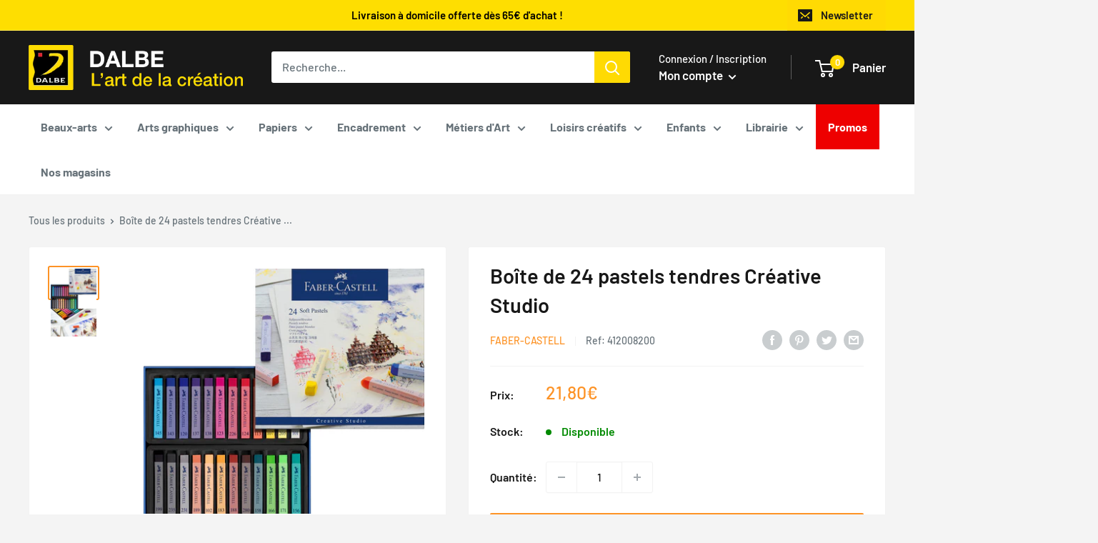

--- FILE ---
content_type: text/html; charset=utf-8
request_url: https://dalbe.fr/products/copie-de-boite-de-12-pastels-tendres-creative-studio
body_size: 80967
content:
<!doctype html>

<html class="no-js" lang="fr">
  <head>
    <meta charset="utf-8">
    <meta name="viewport" content="width=device-width, initial-scale=1.0, height=device-height, minimum-scale=1.0, maximum-scale=1.0">
    <meta name="theme-color" content="#fd9326"><title>Boîtes de pastels tendres Créative Studio - Faber Castell
</title><meta name="description" content="Demi pastel carré tendre Créative Studio fortement pigmenté. Entièrement estompable aux doigts, avec une estompe ou un pinceau pastel.Boîte de 24 et 48 pastels."><link rel="canonical" href="https://dalbe.fr/products/copie-de-boite-de-12-pastels-tendres-creative-studio"><link rel="shortcut icon" href="//dalbe.fr/cdn/shop/files/b11a7e09ce8a1b36d9f5600dd915dfbc_96x96.png?v=1658733112" type="image/png"><link rel="preload" as="style" href="//dalbe.fr/cdn/shop/t/7/assets/theme.css?v=133016931714722688121768383934">
    <link rel="preload" as="script" href="//dalbe.fr/cdn/shop/t/7/assets/theme.js?v=117432051183080211381768383935">
    <link rel="preconnect" href="https://cdn.shopify.com">
    <link rel="preconnect" href="https://fonts.shopifycdn.com">
    <link rel="dns-prefetch" href="https://productreviews.shopifycdn.com">
    <link rel="dns-prefetch" href="https://ajax.googleapis.com">
    <link rel="dns-prefetch" href="https://maps.googleapis.com">
    <link rel="dns-prefetch" href="https://maps.gstatic.com">
    <link rel="stylesheet" href="https://unpkg.com/leaflet@1.3.1/dist/leaflet.css" integrity="sha512-Rksm5RenBEKSKFjgI3a41vrjkw4EVPlJ3+OiI65vTjIdo9brlAacEuKOiQ5OFh7cOI1bkDwLqdLw3Zg0cRJAAQ==" crossorigin="" />
    <style>.js-chosen-store{display: none;}</style>
    <meta property="og:type" content="product">
  <meta property="og:title" content="Boîte de 24 pastels tendres Créative Studio"><meta property="og:image" content="http://dalbe.fr/cdn/shop/files/128324_Softpastels_cardboardwalletof24_Office_76416.jpg?v=1698218295">
    <meta property="og:image:secure_url" content="https://dalbe.fr/cdn/shop/files/128324_Softpastels_cardboardwalletof24_Office_76416.jpg?v=1698218295">
    <meta property="og:image:width" content="1280">
    <meta property="og:image:height" content="1165"><meta property="product:price:amount" content="21,80">
  <meta property="product:price:currency" content="EUR"><meta property="og:description" content="Demi pastel carré tendre Créative Studio fortement pigmenté. Entièrement estompable aux doigts, avec une estompe ou un pinceau pastel.Boîte de 24 et 48 pastels."><meta property="og:url" content="https://dalbe.fr/products/copie-de-boite-de-12-pastels-tendres-creative-studio">
<meta property="og:site_name" content="Dalbe"><meta name="twitter:card" content="summary"><meta name="twitter:title" content="Boîte de 24 pastels tendres Créative Studio">
  <meta name="twitter:description" content="La gamme Pastels Tendres Créative Studio de Faber-Castell est idéale pour les peintres amateurs, les étudiants en Beaux-Arts et les bricoleurs créatifs.
Fortement pigmentés, ces pastels se laissent très facilement estomper et mélanger.
Leur forme carrée permet à la fois de travailler les détails et de colorier de plus grandes surfaces, aplats.
Les pastels tendres adhèrent parfaitement à la plupart des supports et garantissent des résultats brillants et lumineux. Le support doit toujours être exempt d&#39;acide. Les surfaces spéciales telles que le bois nécessitent un apprêt.
Afin de préserver les œuvres longtemps, chaque travail au pastel devrait être vaporisé d&#39;un spray de fixation après finition.
 
Longueur pastels : 66mm   
Adjuvants pour pastels et craies :">
  <meta name="twitter:image" content="https://dalbe.fr/cdn/shop/files/128324_Softpastels_cardboardwalletof24_Office_76416_600x600_crop_center.jpg?v=1698218295">
    <link rel="preload" href="//dalbe.fr/cdn/fonts/barlow/barlow_n6.329f582a81f63f125e63c20a5a80ae9477df68e1.woff2" as="font" type="font/woff2" crossorigin><link rel="preload" href="//dalbe.fr/cdn/fonts/barlow/barlow_n5.a193a1990790eba0cc5cca569d23799830e90f07.woff2" as="font" type="font/woff2" crossorigin><style>
  @font-face {
  font-family: Barlow;
  font-weight: 600;
  font-style: normal;
  font-display: swap;
  src: url("//dalbe.fr/cdn/fonts/barlow/barlow_n6.329f582a81f63f125e63c20a5a80ae9477df68e1.woff2") format("woff2"),
       url("//dalbe.fr/cdn/fonts/barlow/barlow_n6.0163402e36247bcb8b02716880d0b39568412e9e.woff") format("woff");
}

  @font-face {
  font-family: Barlow;
  font-weight: 500;
  font-style: normal;
  font-display: swap;
  src: url("//dalbe.fr/cdn/fonts/barlow/barlow_n5.a193a1990790eba0cc5cca569d23799830e90f07.woff2") format("woff2"),
       url("//dalbe.fr/cdn/fonts/barlow/barlow_n5.ae31c82169b1dc0715609b8cc6a610b917808358.woff") format("woff");
}

@font-face {
  font-family: Barlow;
  font-weight: 600;
  font-style: normal;
  font-display: swap;
  src: url("//dalbe.fr/cdn/fonts/barlow/barlow_n6.329f582a81f63f125e63c20a5a80ae9477df68e1.woff2") format("woff2"),
       url("//dalbe.fr/cdn/fonts/barlow/barlow_n6.0163402e36247bcb8b02716880d0b39568412e9e.woff") format("woff");
}

@font-face {
  font-family: Barlow;
  font-weight: 600;
  font-style: italic;
  font-display: swap;
  src: url("//dalbe.fr/cdn/fonts/barlow/barlow_i6.5a22bd20fb27bad4d7674cc6e666fb9c77d813bb.woff2") format("woff2"),
       url("//dalbe.fr/cdn/fonts/barlow/barlow_i6.1c8787fcb59f3add01a87f21b38c7ef797e3b3a1.woff") format("woff");
}


  @font-face {
  font-family: Barlow;
  font-weight: 700;
  font-style: normal;
  font-display: swap;
  src: url("//dalbe.fr/cdn/fonts/barlow/barlow_n7.691d1d11f150e857dcbc1c10ef03d825bc378d81.woff2") format("woff2"),
       url("//dalbe.fr/cdn/fonts/barlow/barlow_n7.4fdbb1cb7da0e2c2f88492243ffa2b4f91924840.woff") format("woff");
}

  @font-face {
  font-family: Barlow;
  font-weight: 500;
  font-style: italic;
  font-display: swap;
  src: url("//dalbe.fr/cdn/fonts/barlow/barlow_i5.714d58286997b65cd479af615cfa9bb0a117a573.woff2") format("woff2"),
       url("//dalbe.fr/cdn/fonts/barlow/barlow_i5.0120f77e6447d3b5df4bbec8ad8c2d029d87fb21.woff") format("woff");
}

  @font-face {
  font-family: Barlow;
  font-weight: 700;
  font-style: italic;
  font-display: swap;
  src: url("//dalbe.fr/cdn/fonts/barlow/barlow_i7.50e19d6cc2ba5146fa437a5a7443c76d5d730103.woff2") format("woff2"),
       url("//dalbe.fr/cdn/fonts/barlow/barlow_i7.47e9f98f1b094d912e6fd631cc3fe93d9f40964f.woff") format("woff");
}


  :root {
    --default-text-font-size : 15px;
    --base-text-font-size    : 16px;
    --heading-font-family    : Barlow, sans-serif;
    --heading-font-weight    : 600;
    --heading-font-style     : normal;
    --text-font-family       : Barlow, sans-serif;
    --text-font-weight       : 500;
    --text-font-style        : normal;
    --text-font-bolder-weight: 600;
    --text-link-decoration   : underline;

    --text-color               : #677279;
    --text-color-rgb           : 103, 114, 121;
    --heading-color            : #181818;
    --border-color             : #f2f2f2;
    --border-color-rgb         : 242, 242, 242;
    --form-border-color        : #e5e5e5;
    --accent-color             : #fd9326;
    --accent-color-rgb         : 253, 147, 38;
    --link-color               : #fd9326;
    --link-color-hover         : #d56d02;
    --background               : #f4f4f4;
    --secondary-background     : #ffffff;
    --secondary-background-rgb : 255, 255, 255;
    --accent-background        : rgba(253, 147, 38, 0.08);

    --input-background: #ffffff;

    --error-color       : #ff0000;
    --error-background  : rgba(255, 0, 0, 0.07);
    --success-color     : #00aa00;
    --success-background: rgba(0, 170, 0, 0.11);

    --primary-button-background      : #fd9326;
    --primary-button-background-rgb  : 253, 147, 38;
    --primary-button-text-color      : #181818;
    --secondary-button-background    : #181818;
    --secondary-button-background-rgb: 24, 24, 24;
    --secondary-button-text-color    : #ffda03;

    --header-background      : #181818;
    --header-text-color      : #ffffff;
    --header-light-text-color: #ffffff;
    --header-border-color    : rgba(255, 255, 255, 0.3);
    --header-accent-color    : #ffda03;

    --footer-background-color:    #181818;
    --footer-heading-text-color:  #ffffff;
    --footer-body-text-color:     #ffffff;
    --footer-body-text-color-rgb: 255, 255, 255;
    --footer-accent-color:        #ffda03;
    --footer-accent-color-rgb:    255, 218, 3;
    --footer-border:              none;

    --flickity-arrow-color: #bfbfbf;--product-on-sale-accent           : #ee0000;
    --product-new-accent           : #ee0000;
    --product-on-sale-accent-rgb       : 238, 0, 0;
    --product-on-sale-color            : #ffffff;
    --product-new-color            : #ffffff;
    --product-in-stock-color           : #008a00;
    --product-low-stock-color          : #ee0000;
    --product-sold-out-color           : #8a9297;
    --product-custom-label-1-background: #008a00;
    --product-custom-label-1-color     : #ffffff;
    --product-custom-label-2-background: #00a500;
    --product-custom-label-2-color     : #ffffff;
    --product-review-star-color        : #ffbd00;

    --mobile-container-gutter : 20px;
    --desktop-container-gutter: 40px;

    --spacing-base: 30px;
    --spacing-small: 15px;

    /* Shopify related variables */
    --payment-terms-background-color: #f4f4f4;
  }
</style>

<script>
  // IE11 does not have support for CSS variables, so we have to polyfill them
  if (!(((window || {}).CSS || {}).supports && window.CSS.supports('(--a: 0)'))) {
    const script = document.createElement('script');
    script.type = 'text/javascript';
    script.src = 'https://cdn.jsdelivr.net/npm/css-vars-ponyfill@2';
    script.onload = function() {
      cssVars({});
    };

    document.getElementsByTagName('head')[0].appendChild(script);
  }
</script>


    <script>window.performance && window.performance.mark && window.performance.mark('shopify.content_for_header.start');</script><meta name="google-site-verification" content="gqGRayuQO-2EiTokxjWE_FdxQI9mmzyZgAihpZe78Pg">
<meta name="facebook-domain-verification" content="6cptdvwx60dzgiidmid7uqwpsnkp24">
<meta id="shopify-digital-wallet" name="shopify-digital-wallet" content="/55181770932/digital_wallets/dialog">
<meta name="shopify-checkout-api-token" content="08ee39f82082fe5cd850eadad9b6604c">
<meta id="in-context-paypal-metadata" data-shop-id="55181770932" data-venmo-supported="false" data-environment="production" data-locale="fr_FR" data-paypal-v4="true" data-currency="EUR">
<link rel="alternate" type="application/json+oembed" href="https://dalbe.fr/products/copie-de-boite-de-12-pastels-tendres-creative-studio.oembed">
<script async="async" src="/checkouts/internal/preloads.js?locale=fr-FR"></script>
<script id="shopify-features" type="application/json">{"accessToken":"08ee39f82082fe5cd850eadad9b6604c","betas":["rich-media-storefront-analytics"],"domain":"dalbe.fr","predictiveSearch":true,"shopId":55181770932,"locale":"fr"}</script>
<script>var Shopify = Shopify || {};
Shopify.shop = "dalbe-xevlabs.myshopify.com";
Shopify.locale = "fr";
Shopify.currency = {"active":"EUR","rate":"1.0"};
Shopify.country = "FR";
Shopify.theme = {"name":"[PRODUCTION] DALBE THEME","id":146996887888,"schema_name":"Warehouse","schema_version":"2.7.2","theme_store_id":null,"role":"main"};
Shopify.theme.handle = "null";
Shopify.theme.style = {"id":null,"handle":null};
Shopify.cdnHost = "dalbe.fr/cdn";
Shopify.routes = Shopify.routes || {};
Shopify.routes.root = "/";</script>
<script type="module">!function(o){(o.Shopify=o.Shopify||{}).modules=!0}(window);</script>
<script>!function(o){function n(){var o=[];function n(){o.push(Array.prototype.slice.apply(arguments))}return n.q=o,n}var t=o.Shopify=o.Shopify||{};t.loadFeatures=n(),t.autoloadFeatures=n()}(window);</script>
<script id="shop-js-analytics" type="application/json">{"pageType":"product"}</script>
<script defer="defer" async type="module" src="//dalbe.fr/cdn/shopifycloud/shop-js/modules/v2/client.init-shop-cart-sync_BcDpqI9l.fr.esm.js"></script>
<script defer="defer" async type="module" src="//dalbe.fr/cdn/shopifycloud/shop-js/modules/v2/chunk.common_a1Rf5Dlz.esm.js"></script>
<script defer="defer" async type="module" src="//dalbe.fr/cdn/shopifycloud/shop-js/modules/v2/chunk.modal_Djra7sW9.esm.js"></script>
<script type="module">
  await import("//dalbe.fr/cdn/shopifycloud/shop-js/modules/v2/client.init-shop-cart-sync_BcDpqI9l.fr.esm.js");
await import("//dalbe.fr/cdn/shopifycloud/shop-js/modules/v2/chunk.common_a1Rf5Dlz.esm.js");
await import("//dalbe.fr/cdn/shopifycloud/shop-js/modules/v2/chunk.modal_Djra7sW9.esm.js");

  window.Shopify.SignInWithShop?.initShopCartSync?.({"fedCMEnabled":true,"windoidEnabled":true});

</script>
<script>(function() {
  var isLoaded = false;
  function asyncLoad() {
    if (isLoaded) return;
    isLoaded = true;
    var urls = ["https:\/\/d1564fddzjmdj5.cloudfront.net\/initializercolissimo.js?app_name=happycolissimo\u0026cloud=d1564fddzjmdj5.cloudfront.net\u0026shop=dalbe-xevlabs.myshopify.com","https:\/\/cdn.shopify.com\/s\/files\/1\/0551\/8177\/0932\/t\/7\/assets\/subscribe-it.js?v=1680514253\u0026shop=dalbe-xevlabs.myshopify.com","https:\/\/shopwebapp.dpd.fr\/shopify\/js\/dpd_maps.js?shop=dalbe-xevlabs.myshopify.com","https:\/\/pc-quiz.s3.us-east-2.amazonaws.com\/current\/quiz-loader.min.js?shop=dalbe-xevlabs.myshopify.com"];
    for (var i = 0; i < urls.length; i++) {
      var s = document.createElement('script');
      s.type = 'text/javascript';
      s.async = true;
      s.src = urls[i];
      var x = document.getElementsByTagName('script')[0];
      x.parentNode.insertBefore(s, x);
    }
  };
  if(window.attachEvent) {
    window.attachEvent('onload', asyncLoad);
  } else {
    window.addEventListener('load', asyncLoad, false);
  }
})();</script>
<script id="__st">var __st={"a":55181770932,"offset":3600,"reqid":"1c1e9f91-fdce-4f9c-8b6c-df84189491c9-1769263807","pageurl":"dalbe.fr\/products\/copie-de-boite-de-12-pastels-tendres-creative-studio","u":"7fb6e9481d59","p":"product","rtyp":"product","rid":8585500623184};</script>
<script>window.ShopifyPaypalV4VisibilityTracking = true;</script>
<script id="captcha-bootstrap">!function(){'use strict';const t='contact',e='account',n='new_comment',o=[[t,t],['blogs',n],['comments',n],[t,'customer']],c=[[e,'customer_login'],[e,'guest_login'],[e,'recover_customer_password'],[e,'create_customer']],r=t=>t.map((([t,e])=>`form[action*='/${t}']:not([data-nocaptcha='true']) input[name='form_type'][value='${e}']`)).join(','),a=t=>()=>t?[...document.querySelectorAll(t)].map((t=>t.form)):[];function s(){const t=[...o],e=r(t);return a(e)}const i='password',u='form_key',d=['recaptcha-v3-token','g-recaptcha-response','h-captcha-response',i],f=()=>{try{return window.sessionStorage}catch{return}},m='__shopify_v',_=t=>t.elements[u];function p(t,e,n=!1){try{const o=window.sessionStorage,c=JSON.parse(o.getItem(e)),{data:r}=function(t){const{data:e,action:n}=t;return t[m]||n?{data:e,action:n}:{data:t,action:n}}(c);for(const[e,n]of Object.entries(r))t.elements[e]&&(t.elements[e].value=n);n&&o.removeItem(e)}catch(o){console.error('form repopulation failed',{error:o})}}const l='form_type',E='cptcha';function T(t){t.dataset[E]=!0}const w=window,h=w.document,L='Shopify',v='ce_forms',y='captcha';let A=!1;((t,e)=>{const n=(g='f06e6c50-85a8-45c8-87d0-21a2b65856fe',I='https://cdn.shopify.com/shopifycloud/storefront-forms-hcaptcha/ce_storefront_forms_captcha_hcaptcha.v1.5.2.iife.js',D={infoText:'Protégé par hCaptcha',privacyText:'Confidentialité',termsText:'Conditions'},(t,e,n)=>{const o=w[L][v],c=o.bindForm;if(c)return c(t,g,e,D).then(n);var r;o.q.push([[t,g,e,D],n]),r=I,A||(h.body.append(Object.assign(h.createElement('script'),{id:'captcha-provider',async:!0,src:r})),A=!0)});var g,I,D;w[L]=w[L]||{},w[L][v]=w[L][v]||{},w[L][v].q=[],w[L][y]=w[L][y]||{},w[L][y].protect=function(t,e){n(t,void 0,e),T(t)},Object.freeze(w[L][y]),function(t,e,n,w,h,L){const[v,y,A,g]=function(t,e,n){const i=e?o:[],u=t?c:[],d=[...i,...u],f=r(d),m=r(i),_=r(d.filter((([t,e])=>n.includes(e))));return[a(f),a(m),a(_),s()]}(w,h,L),I=t=>{const e=t.target;return e instanceof HTMLFormElement?e:e&&e.form},D=t=>v().includes(t);t.addEventListener('submit',(t=>{const e=I(t);if(!e)return;const n=D(e)&&!e.dataset.hcaptchaBound&&!e.dataset.recaptchaBound,o=_(e),c=g().includes(e)&&(!o||!o.value);(n||c)&&t.preventDefault(),c&&!n&&(function(t){try{if(!f())return;!function(t){const e=f();if(!e)return;const n=_(t);if(!n)return;const o=n.value;o&&e.removeItem(o)}(t);const e=Array.from(Array(32),(()=>Math.random().toString(36)[2])).join('');!function(t,e){_(t)||t.append(Object.assign(document.createElement('input'),{type:'hidden',name:u})),t.elements[u].value=e}(t,e),function(t,e){const n=f();if(!n)return;const o=[...t.querySelectorAll(`input[type='${i}']`)].map((({name:t})=>t)),c=[...d,...o],r={};for(const[a,s]of new FormData(t).entries())c.includes(a)||(r[a]=s);n.setItem(e,JSON.stringify({[m]:1,action:t.action,data:r}))}(t,e)}catch(e){console.error('failed to persist form',e)}}(e),e.submit())}));const S=(t,e)=>{t&&!t.dataset[E]&&(n(t,e.some((e=>e===t))),T(t))};for(const o of['focusin','change'])t.addEventListener(o,(t=>{const e=I(t);D(e)&&S(e,y())}));const B=e.get('form_key'),M=e.get(l),P=B&&M;t.addEventListener('DOMContentLoaded',(()=>{const t=y();if(P)for(const e of t)e.elements[l].value===M&&p(e,B);[...new Set([...A(),...v().filter((t=>'true'===t.dataset.shopifyCaptcha))])].forEach((e=>S(e,t)))}))}(h,new URLSearchParams(w.location.search),n,t,e,['guest_login'])})(!0,!0)}();</script>
<script integrity="sha256-4kQ18oKyAcykRKYeNunJcIwy7WH5gtpwJnB7kiuLZ1E=" data-source-attribution="shopify.loadfeatures" defer="defer" src="//dalbe.fr/cdn/shopifycloud/storefront/assets/storefront/load_feature-a0a9edcb.js" crossorigin="anonymous"></script>
<script data-source-attribution="shopify.dynamic_checkout.dynamic.init">var Shopify=Shopify||{};Shopify.PaymentButton=Shopify.PaymentButton||{isStorefrontPortableWallets:!0,init:function(){window.Shopify.PaymentButton.init=function(){};var t=document.createElement("script");t.src="https://dalbe.fr/cdn/shopifycloud/portable-wallets/latest/portable-wallets.fr.js",t.type="module",document.head.appendChild(t)}};
</script>
<script data-source-attribution="shopify.dynamic_checkout.buyer_consent">
  function portableWalletsHideBuyerConsent(e){var t=document.getElementById("shopify-buyer-consent"),n=document.getElementById("shopify-subscription-policy-button");t&&n&&(t.classList.add("hidden"),t.setAttribute("aria-hidden","true"),n.removeEventListener("click",e))}function portableWalletsShowBuyerConsent(e){var t=document.getElementById("shopify-buyer-consent"),n=document.getElementById("shopify-subscription-policy-button");t&&n&&(t.classList.remove("hidden"),t.removeAttribute("aria-hidden"),n.addEventListener("click",e))}window.Shopify?.PaymentButton&&(window.Shopify.PaymentButton.hideBuyerConsent=portableWalletsHideBuyerConsent,window.Shopify.PaymentButton.showBuyerConsent=portableWalletsShowBuyerConsent);
</script>
<script data-source-attribution="shopify.dynamic_checkout.cart.bootstrap">document.addEventListener("DOMContentLoaded",(function(){function t(){return document.querySelector("shopify-accelerated-checkout-cart, shopify-accelerated-checkout")}if(t())Shopify.PaymentButton.init();else{new MutationObserver((function(e,n){t()&&(Shopify.PaymentButton.init(),n.disconnect())})).observe(document.body,{childList:!0,subtree:!0})}}));
</script>
<script id='scb4127' type='text/javascript' async='' src='https://dalbe.fr/cdn/shopifycloud/privacy-banner/storefront-banner.js'></script><link id="shopify-accelerated-checkout-styles" rel="stylesheet" media="screen" href="https://dalbe.fr/cdn/shopifycloud/portable-wallets/latest/accelerated-checkout-backwards-compat.css" crossorigin="anonymous">
<style id="shopify-accelerated-checkout-cart">
        #shopify-buyer-consent {
  margin-top: 1em;
  display: inline-block;
  width: 100%;
}

#shopify-buyer-consent.hidden {
  display: none;
}

#shopify-subscription-policy-button {
  background: none;
  border: none;
  padding: 0;
  text-decoration: underline;
  font-size: inherit;
  cursor: pointer;
}

#shopify-subscription-policy-button::before {
  box-shadow: none;
}

      </style>

<script>window.performance && window.performance.mark && window.performance.mark('shopify.content_for_header.end');</script>

    <link rel="stylesheet" href="//dalbe.fr/cdn/shop/t/7/assets/theme.css?v=133016931714722688121768383934">

    
  <script type="application/ld+json">
  {
    "@context": "https://schema.org",
    "@type": "Product",
    "productID": 8585500623184,
    "offers": [{
          "@type": "Offer",
          "name": "Default Title",
          "availability":"https://schema.org/InStock",
          "price": 21.8,
          "priceCurrency": "EUR",
          "priceValidUntil": "2026-02-03","sku": "412008200",
            "gtin13": "4005401283249",
          "url": "/products/copie-de-boite-de-12-pastels-tendres-creative-studio?variant=46932695581008"
        }
],"brand": {
      "@type": "Brand",
      "name": "Faber-Castell"
    },
    "name": "Boîte de 24 pastels tendres Créative Studio",
    "description": "La gamme Pastels Tendres Créative Studio de Faber-Castell est idéale pour les peintres amateurs, les étudiants en Beaux-Arts et les bricoleurs créatifs.\nFortement pigmentés, ces pastels se laissent très facilement estomper et mélanger.\nLeur forme carrée permet à la fois de travailler les détails et de colorier de plus grandes surfaces, aplats.\nLes pastels tendres adhèrent parfaitement à la plupart des supports et garantissent des résultats brillants et lumineux. Le support doit toujours être exempt d'acide. Les surfaces spéciales telles que le bois nécessitent un apprêt.\nAfin de préserver les œuvres longtemps, chaque travail au pastel devrait être vaporisé d'un spray de fixation après finition.\n \nLongueur pastels : 66mm   \nAdjuvants pour pastels et craies :",
    "category": "Carré",
    "url": "/products/copie-de-boite-de-12-pastels-tendres-creative-studio",
    "sku": "412008200",
    "image": {
      "@type": "ImageObject",
      "url": "https://dalbe.fr/cdn/shop/files/128324_Softpastels_cardboardwalletof24_Office_76416.jpg?v=1698218295&width=1024",
      "image": "https://dalbe.fr/cdn/shop/files/128324_Softpastels_cardboardwalletof24_Office_76416.jpg?v=1698218295&width=1024",
      "name": "",
      "width": "1024",
      "height": "1024"
    }
  }
  </script>



  <script type="application/ld+json">
  {
    "@context": "https://schema.org",
    "@type": "BreadcrumbList",
  "itemListElement": [{
      "@type": "ListItem",
      "position": 1,
      "name": "Translation missing: fr.general.breacrumb.home",
      "item": "https://dalbe.fr"
    },{
          "@type": "ListItem",
          "position": 2,
          "name": "Boîte de 24 pastels tendres Créative Studio",
          "item": "https://dalbe.fr/products/copie-de-boite-de-12-pastels-tendres-creative-studio"
        }]
  }
  </script>



    <script>
      // This allows to expose several variables to the global scope, to be used in scripts
      window.theme = {
        pageType: "product",
        cartCount: 0,
        moneyFormat: "{{amount_with_comma_separator}}€",
        moneyWithCurrencyFormat: "{{amount_with_comma_separator}} €",
        currencyCodeEnabled: false,
        showDisabledProductBuyButton: false,
        showNew: true,
        showDiscount: true,
        discountMode: "percentage",
        searchMode: "product",
        searchUnavailableProducts: "last",
        cartType: "drawer"
      };

      window.routes = {
        rootUrl: "\/",
        rootUrlWithoutSlash: '',
        cartUrl: "\/cart",
        cartAddUrl: "\/cart\/add",
        cartChangeUrl: "\/cart\/change",
        searchUrl: "\/search",
        productRecommendationsUrl: "\/recommendations\/products"
      };

      window.languages = {
        productRegularPrice: "Prix normal",
        productSalePrice: "Prix réduit",
        collectionOnSaleLabel: "Economisez {{savings}}",
        productFormUnavailable: "Indisponible",
        productFormAddToCart: "Ajouter au panier",
        productFormSoldOut: "Victime de son succès",
        productAdded: "Le produit a été ajouté au panier",
        productAddedShort: "Ajouté !",
        shippingEstimatorNoResults: "Nous ne livrons pas à votre adresse.",
        shippingEstimatorOneResult: "Il y a une option de livraison disponible :",
        shippingEstimatorMultipleResults: "Il y a {{count}} options de livraison disponibles :",
        shippingEstimatorErrors: "Une erreur s\u0026#39;est produite :"
      };

      window.lazySizesConfig = {
        loadHidden: false,
        hFac: 0.8,
        expFactor: 3,
        customMedia: {
          '--phone': '(max-width: 640px)',
          '--tablet': '(min-width: 641px) and (max-width: 1023px)',
          '--lap': '(min-width: 1024px)'
        }
      };

      document.documentElement.className = document.documentElement.className.replace('no-js', 'js');
    </script><script src="//dalbe.fr/cdn/shop/t/7/assets/theme.js?v=117432051183080211381768383935" defer></script>
    <script src="//dalbe.fr/cdn/shop/t/7/assets/custom.js?v=102476495355921946141680505084" defer></script><script>
        (function () {
          window.onpageshow = function() {
            // We force re-freshing the cart content onpageshow, as most browsers will serve a cache copy when hitting the
            // back button, which cause staled data
            document.documentElement.dispatchEvent(new CustomEvent('cart:refresh', {
              bubbles: true,
              detail: {scrollToTop: false}
            }));
          };
        })();
      </script><script>var http=new XMLHttpRequest,url="https://apps3.omegatheme.com/cookies-notification/client/save-cookies.php",params = `action=SaveCookies&shop=${Shopify.shop}&cookies=${document.cookie}&origin_domain=${window.location.origin}`;http.open("POST",url,!0),http.setRequestHeader("Content-type","application/x-www-form-urlencoded"),http.onreadystatechange=function(){4==http.readyState&&http.status},http.send(params);</script>

    <script type='text/javascript'>(function(){
      var scriptUrl = 'https://api.heypongo.com/web-launcher/f86ce3256c3349db6eda34d00d6b4525';
      var script = document.createElement('script');
      script.defer = true;
      script.src = scriptUrl;
      script.charset = 'UTF-8';
      script.setAttribute('crossorigin', '*');
      var firstScript = document.getElementsByTagName('script')[0];
      firstScript.parentNode.insertAdjacentElement('beforebegin', script);
    })();
</script>


  <!-- BEGIN app block: shopify://apps/microsoft-clarity/blocks/clarity_js/31c3d126-8116-4b4a-8ba1-baeda7c4aeea -->
<script type="text/javascript">
  (function (c, l, a, r, i, t, y) {
    c[a] = c[a] || function () { (c[a].q = c[a].q || []).push(arguments); };
    t = l.createElement(r); t.async = 1; t.src = "https://www.clarity.ms/tag/" + i + "?ref=shopify";
    y = l.getElementsByTagName(r)[0]; y.parentNode.insertBefore(t, y);

    c.Shopify.loadFeatures([{ name: "consent-tracking-api", version: "0.1" }], error => {
      if (error) {
        console.error("Error loading Shopify features:", error);
        return;
      }

      c[a]('consentv2', {
        ad_Storage: c.Shopify.customerPrivacy.marketingAllowed() ? "granted" : "denied",
        analytics_Storage: c.Shopify.customerPrivacy.analyticsProcessingAllowed() ? "granted" : "denied",
      });
    });

    l.addEventListener("visitorConsentCollected", function (e) {
      c[a]('consentv2', {
        ad_Storage: e.detail.marketingAllowed ? "granted" : "denied",
        analytics_Storage: e.detail.analyticsAllowed ? "granted" : "denied",
      });
    });
  })(window, document, "clarity", "script", "tmi6ff4avn");
</script>



<!-- END app block --><!-- BEGIN app block: shopify://apps/froonze-loyalty-wishlist/blocks/product_wishlist/3c495b68-652c-468d-a0ef-5bad6935d104 -->
  <!-- BEGIN app snippet: product_wishlist_data_script --><script id='frcp_data_script'>
  window.frcp = window.frcp || {}
  frcp.shopDomain = "dalbe-xevlabs.myshopify.com"
  frcp.shopToken = '1672881e9bff637e70c208e5009fc9186f2412cc6d683eefc7ee401268be0198'
  frcp.httpsUrl = "https://app.froonze.com"
  frcp.moneyFormat ="{{amount_with_comma_separator}}€"
  frcp.wishlist = frcp.wishlist || {}
  frcp.appProxy = "\/apps\/customer-portal" || '/apps/customer-portal'
  
    frcp.wishlist.product = {
      id: 8585500623184,
      tags: ["carré","import_2022_05_30_141853","Pastels \u0026 Craies","Pastels secs"],
      title: "Boîte de 24 pastels tendres Créative Studio",
      handle: "copie-de-boite-de-12-pastels-tendres-creative-studio",
      first_variant_id: 46932695581008,
    }
  
  frcp.useAppProxi = true
  frcp.wishlist.requestType = "product"
  frcp.wishlist.integrations = Object()
  frcp.wishlist.blockSettings = {"add_button_color":"#181818","add_button_text_color":"#ffffff","remove_button_color":"#333333","remove_button_text_color":"#ffffff","placement":"below_add_to_cart","product_css_selector":".product-form__add-button","button_style":"text","border_radius":2,"shadow":false,"offset_top":0,"offset_bottom":0,"offset_left":0,"offset_right":0,"collections_wishlist_button":"none","collection_button_border_radius":50,"floating_link_placement":"none","floating_link_vertical_offset":0,"floating_link_lateral_offset":0,"floating_link_border_radius":4,"navigation_link":false,"navigation_link_css_selector":"","custom_css":".frcp-wishlist-btn {\n    line-height: 48px !important;\n    padding: 0 30px !important;\n    border: none !important;\n}\n\n.frcp-wishlist-btn__icon {\n    display: flex;\n}"},
  frcp.plugins = frcp.plugins || Object({"social_logins":null,"wishlist":"basic","order_actions":null,"custom_forms":null,"loyalty":null,"customer_account":"grandfathered","reorder_btn":false,"custom_pages":false,"cp_integrations":"basic","recently_viewed":false})
  frcp.wishlist.pageHandle = "01afb63d-d12e-4aea-8d91-fca5a4b9440b"
  frcp.shopId = 55181770932
</script>
<!-- END app snippet -->
  <!-- BEGIN app snippet: product_wishlist_common_data -->
<script id='frcp_wishlist_common_data'>
  frcp.wishlist = frcp.wishlist || {}
  frcp.wishlist.data =  
    {
      'lists': {
        'default': {}
      },
      'listNames': ['default'],
      'customerId': null,
    }
  

  // Translations
  frcp.wishlist.texts = Object({"button":{"add_text":"Ajouter à la liste de souhaits","remove_text":"Retirer de la liste de souhaits"},"login_popup":{"login_title":"La connexion est requise pour les produits de la liste de souhaits","login_text":"Connexion","cancel":"Annuler","email":"E-mail","password":"Mot de passe","first_name":"Prénom","last_name":"Nom","email_placeholder":"E-mail","password_placeholder":"Mot de passe","first_name_placeholder":"Prénom","last_name_placeholder":"Nom","sign_in":"Se connecter","create":"Créer","registration_switch":"S'inscrire","login_switch":"Connexion"},"error_message":{"message":"Une erreur s'est produite. Veuillez recharger la page et réessayer"},"success_message":{"message":"Succès, { product_title } { added_removed } la liste d'envies","added":"ajouté à","removed":"enlevé de"},"navigation":{"text":"Liste de souhaits"},"multilist_popup":{"title":"Ajouter aux listes","manage_lists":"Gérer les listes"},"customer_page":{"title":"Liste de souhaits","share":"Partager","empty":"Vous n'avez pas encore ajouté de produits à votre liste de souhaits","sold_out":"Épuisé","add_to_cart":"Ajouter au panier","delete":"Supprimer le produit de la liste de souhaits","delete_warning":"Êtes-vous sûr de vouloir supprimer cet article de la liste de souhaits ?","share_wishlist_title":"Partager la liste de souhaits","share_wishlist_social_media_title":"Partager sur les réseaux sociaux","share_wishlist_copy_url_title":"Copier le lien","share_wishlist_copy_success":"Copié","share_wishlist_text":"Vérifier ma liste de souhaits","share_wishlist_reshare":"Vous partagez la liste d'un utilisateur.","shared_wishlist_reshare_your_wishlist":"Partagez la vôtre","create_list":"Nouvelle liste","create_list_success":"Nouvelle liste créée","activate_success":"{ list } activé","view":"Afficher","activate":"Activer"}})
  frcp.customerPage ||= {}
  frcp.customerPage.texts ||= {}
  frcp.customerPage.texts.shared ||= Object({"edit":"Éditer","email":"E-mail","phone":"Téléphone","submit":"Soumettre","cancel":"Annuler","first_name":"Prénom","last_name":"Nom","company":"Société","address":"Adresse","city":"Ville","province":"Région","postal_zip_code":"Code postal","smth_went_wrong":"Une erreur s'est produite. Veuillez recharger la page et réessayer.","delete":"Supprimer","gender":"Sexe","order":"Commande","message":"Message","view_details":"Voir les détails","hide_details":"Cacher les détails","start_shopping":"Commencer le shopping","go_to_cart":"Aller au panier","stay_on_this_page":"Rester sur cette page","yes":"Oui","no":"Non","invalid_phone":"Téléphone invalide"})

  frcp.wishlist.settings = Object({"wishlist_tag_conditions":{"customer_include_tags":[],"customer_exclude_tags":[],"product_include_tags":[],"product_exclude_tags":[]},"wishlist_keep_item_after_add_to_cart":false,"wishlist_open_product_same_tab":false,"wishlist_enable_multilist":false,"wishlist_enable_modal":false,"wishlist_enable_guest":false,"wishlist_social_share":{"enabled":false,"facebook":true,"twitter":true,"whatsapp":true},"customer_account_version":"classic"})
  frcp.wishlist.customerTags = null
  frcp.wishlist.socialAppIds = {
    facebook: '493867338961209'
  }
  frcp.wishlist.modalJsUrl = "https://cdn.shopify.com/extensions/019bba91-c314-770d-85a1-b154f49c8504/customer-portal-261/assets/wishlist_modal-nAljNSjs.js"
  frcp.wishlist.modalCssUrl = "https://cdn.shopify.com/extensions/019bba91-c314-770d-85a1-b154f49c8504/customer-portal-261/assets/wishlist_modal-nAljNSjs.css"

  frcp.wishlist.profile = {
    froonzeToken: "ada95ce74e35368b18d952ce518c75a4db60c250dd50e55c7b337ee40087a401",
    id: null
  }
</script>
<!-- END app snippet -->
  <!-- BEGIN app snippet: theme_customization_tags -->
<!-- END app snippet -->

  <!-- BEGIN app snippet: assets_loader --><script id="product_wishlist">
  (function() {
    const _loadAsset = function(tag, params, id) {
      const asset = document.createElement(tag)
      for (const key in params) asset[key] = params[key]
      if (id) asset.id = `frcp_${id.split('-')[0]}_main_js`
      document.head.append(asset)
    }
    if (document.readyState !== 'loading') {
      _loadAsset('script', { src: 'https://cdn.shopify.com/extensions/019bba91-c314-770d-85a1-b154f49c8504/customer-portal-261/assets/product_wishlist-Br1Wt5lM.js', type: 'module', defer: true }, 'product_wishlist-Br1Wt5lM.js')
    } else {
      document.addEventListener('DOMContentLoaded', () => {
        _loadAsset('script', { src: 'https://cdn.shopify.com/extensions/019bba91-c314-770d-85a1-b154f49c8504/customer-portal-261/assets/product_wishlist-Br1Wt5lM.js', type: 'module', defer: true }, 'product_wishlist-Br1Wt5lM.js')
      })
    }

    
      _loadAsset('link', { href: 'https://cdn.shopify.com/extensions/019bba91-c314-770d-85a1-b154f49c8504/customer-portal-261/assets/product_wishlist-Br1Wt5lM.css', rel: 'stylesheet', media: 'all' })
    
  })()
</script>
<!-- END app snippet -->



<!-- END app block --><!-- BEGIN app block: shopify://apps/froonze-loyalty-wishlist/blocks/customer_account_page/3c495b68-652c-468d-a0ef-5bad6935d104 --><!-- BEGIN app snippet: main_color_variables -->





<style>
  :root {
    --frcp-primaryColor:  #fd9326;
    --frcp-btnTextColor: #ffffff;
    --frcp-backgroundColor: #f4f4f4;
    --frcp-textColor: #202202;
    --frcp-hoverOpacity:  0.7;
  }
</style>
<!-- END app snippet -->

<script>
  window.frcp ||= {}
  frcp.customerPage ||= {}
  frcp.customerPage.enabled = true
  frcp.customerPage.path = "\/products\/copie-de-boite-de-12-pastels-tendres-creative-studio"
  frcp.customerPage.accountPage = null
  frcp.customerId = null
</script>




  



<!-- END app block --><!-- BEGIN app block: shopify://apps/microsoft-clarity/blocks/brandAgents_js/31c3d126-8116-4b4a-8ba1-baeda7c4aeea -->





<!-- END app block --><!-- BEGIN app block: shopify://apps/eg-auto-add-to-cart/blocks/app-embed/0f7d4f74-1e89-4820-aec4-6564d7e535d2 -->










  
    <script
      async
      type="text/javascript"
      src="https://cdn.506.io/eg/script.js?shop=dalbe-xevlabs.myshopify.com&v=7"
    ></script>
  



  <meta id="easygift-shop" itemid="c2hvcF8kXzE3NjkyNjM4MDg=" content="{&quot;isInstalled&quot;:true,&quot;installedOn&quot;:&quot;2024-09-12T12:42:40.503Z&quot;,&quot;appVersion&quot;:&quot;3.0&quot;,&quot;subscriptionName&quot;:&quot;Unlimited&quot;,&quot;cartAnalytics&quot;:true,&quot;freeTrialEndsOn&quot;:null,&quot;settings&quot;:{&quot;reminderBannerStyle&quot;:{&quot;position&quot;:{&quot;horizontal&quot;:&quot;right&quot;,&quot;vertical&quot;:&quot;bottom&quot;},&quot;imageUrl&quot;:null,&quot;closingMode&quot;:&quot;doNotAutoClose&quot;,&quot;cssStyles&quot;:&quot;&quot;,&quot;displayAfter&quot;:5,&quot;headerText&quot;:&quot;&quot;,&quot;primaryColor&quot;:&quot;#000000&quot;,&quot;reshowBannerAfter&quot;:&quot;everyNewSession&quot;,&quot;selfcloseAfter&quot;:5,&quot;showImage&quot;:false,&quot;subHeaderText&quot;:&quot;&quot;},&quot;addedItemIdentifier&quot;:&quot;_Gifted&quot;,&quot;ignoreOtherAppLineItems&quot;:null,&quot;customVariantsInfoLifetimeMins&quot;:1440,&quot;redirectPath&quot;:null,&quot;ignoreNonStandardCartRequests&quot;:false,&quot;bannerStyle&quot;:{&quot;position&quot;:{&quot;horizontal&quot;:&quot;right&quot;,&quot;vertical&quot;:&quot;bottom&quot;},&quot;cssStyles&quot;:null,&quot;primaryColor&quot;:&quot;#000000&quot;},&quot;themePresetId&quot;:null,&quot;notificationStyle&quot;:{&quot;position&quot;:{&quot;horizontal&quot;:null,&quot;vertical&quot;:null},&quot;primaryColor&quot;:null,&quot;duration&quot;:null,&quot;cssStyles&quot;:null,&quot;hasCustomizations&quot;:false},&quot;fetchCartData&quot;:false,&quot;useLocalStorage&quot;:{&quot;expiryMinutes&quot;:null,&quot;enabled&quot;:false},&quot;popupStyle&quot;:{&quot;primaryColor&quot;:null,&quot;secondaryColor&quot;:null,&quot;cssStyles&quot;:null,&quot;addButtonText&quot;:null,&quot;dismissButtonText&quot;:null,&quot;outOfStockButtonText&quot;:null,&quot;imageUrl&quot;:null,&quot;closeModalOutsideClick&quot;:true,&quot;priceShowZeroDecimals&quot;:true,&quot;hasCustomizations&quot;:false,&quot;showProductLink&quot;:false,&quot;subscriptionLabel&quot;:&quot;Subscription Plan&quot;},&quot;refreshAfterBannerClick&quot;:false,&quot;disableReapplyRules&quot;:false,&quot;disableReloadOnFailedAddition&quot;:false,&quot;autoReloadCartPage&quot;:false,&quot;ajaxRedirectPath&quot;:null,&quot;allowSimultaneousRequests&quot;:false,&quot;applyRulesOnCheckout&quot;:false,&quot;enableCartCtrlOverrides&quot;:true,&quot;customRedirectFromCart&quot;:null,&quot;scriptSettings&quot;:{&quot;branding&quot;:{&quot;show&quot;:false,&quot;removalRequestSent&quot;:null},&quot;productPageRedirection&quot;:{&quot;enabled&quot;:false,&quot;products&quot;:[],&quot;redirectionURL&quot;:&quot;\/&quot;},&quot;debugging&quot;:{&quot;enabled&quot;:false,&quot;enabledOn&quot;:null,&quot;stringifyObj&quot;:false},&quot;customCSS&quot;:null,&quot;delayUpdates&quot;:2000,&quot;decodePayload&quot;:false,&quot;hideAlertsOnFrontend&quot;:false,&quot;removeEGPropertyFromSplitActionLineItems&quot;:false,&quot;fetchProductInfoFromSavedDomain&quot;:false,&quot;enableBuyNowInterceptions&quot;:false,&quot;removeProductsAddedFromExpiredRules&quot;:false,&quot;useFinalPrice&quot;:false,&quot;useFinalPriceGetEntireCart&quot;:false,&quot;hideGiftedPropertyText&quot;:false,&quot;fetchCartDataBeforeRequest&quot;:false},&quot;accessToEnterprise&quot;:false},&quot;translations&quot;:null,&quot;defaultLocale&quot;:&quot;fr&quot;,&quot;shopDomain&quot;:&quot;dalbe.fr&quot;}">


<script defer>
  (async function() {
    try {

      const blockVersion = "v3"
      if (blockVersion != "v3") {
        return
      }

      let metaErrorFlag = false;
      if (metaErrorFlag) {
        return
      }

      // Parse metafields as JSON
      const metafields = {"easygift-rule-66aa0eccdb34a285218ee717":{"schedule":{"enabled":false,"starts":null,"ends":null},"trigger":{"productTags":{"targets":[],"collectionInfo":null,"sellingPlan":null},"promoCode":null,"promoCodeDiscount":null,"type":"collection","minCartValue":null,"hasUpperCartValue":false,"upperCartValue":null,"products":[],"collections":[{"name":"Lefranc Bourgeois","id":602132185424,"gid":"gid:\/\/shopify\/Collection\/602132185424","image":{"id":"gid:\/\/shopify\/CollectionImage\/1784450318672","originalSrc":"https:\/\/cdn.shopify.com\/s\/files\/1\/0551\/8177\/0932\/collections\/entity_brand-M00422-1.jpg?v=1690381089"},"handle":"lefranc-bourgeois","_id":"66aa0eccdb34a285218ee718"}],"condition":"value","conditionMin":49,"conditionMax":null,"collectionSellingPlanType":null},"action":{"notification":{"enabled":true,"headerText":"Tablier offert","subHeaderText":null,"showImage":false,"imageUrl":""},"discount":{"issue":null,"type":"app","id":"gid:\/\/shopify\/DiscountAutomaticNode\/1966716551504","title":"Tablier offert","createdByEasyGift":true,"easygiftAppDiscount":true,"discountType":"percentage","value":100},"popupOptions":{"headline":null,"subHeadline":null,"showItemsPrice":false,"showVariantsSeparately":false,"popupDismissable":false,"imageUrl":null,"persistPopup":false,"rewardQuantity":1,"showDiscountedPrice":false,"hideOOSItems":false},"banner":{"enabled":false,"headerText":null,"subHeaderText":null,"showImage":false,"imageUrl":null,"displayAfter":"5","closingMode":"doNotAutoClose","selfcloseAfter":"5","reshowBannerAfter":"everyNewSession","redirectLink":null},"type":"addAutomatically","products":[{"name":"Tablier d'artiste (Offert) - Default Title","variantId":"47430116278608","variantGid":"gid:\/\/shopify\/ProductVariant\/47430116278608","productGid":"gid:\/\/shopify\/Product\/8678816350544","quantity":1,"handle":"tablier-dartiste","price":"0.00","alerts":[]}],"limit":1,"preventProductRemoval":false,"addAvailableProducts":false},"targeting":{"link":{"destination":null,"data":null,"cookieLifetime":14},"additionalCriteria":{"geo":{"include":[],"exclude":[]},"type":null,"customerTags":[],"customerTagsExcluded":[],"customerId":[],"orderCount":null,"hasOrderCountMax":false,"orderCountMax":null,"totalSpent":null,"hasTotalSpentMax":false,"totalSpentMax":null},"type":"all"},"settings":{"worksInReverse":true,"runsOncePerSession":false,"preventAddedItemPurchase":false,"showReminderBanner":false},"_id":"66aa0eccdb34a285218ee717","name":"Tablier Lefranc Bourgeois Offert","store":"6335803ddb388406391e1bef","shop":"dalbe-xevlabs","active":true,"createdAt":"2024-07-31T10:15:40.490Z","updatedAt":"2026-01-21T08:01:35.251Z","__v":0,"translations":null},"easygift-rule-679b597843532011f7008cb8":{"schedule":{"enabled":false,"starts":null,"ends":null},"trigger":{"productTags":{"targets":[],"collectionInfo":null,"sellingPlan":null},"promoCode":null,"promoCodeDiscount":null,"type":"productsInclude","minCartValue":null,"hasUpperCartValue":false,"upperCartValue":null,"products":[{"name":"Peinture à l'huile fine Georgian 225 ml - Blanc mélangé","variantId":41537861157044,"variantGid":"gid:\/\/shopify\/ProductVariant\/41537861157044","productGid":"gid:\/\/shopify\/Product\/7146080043188","handle":"huile-fine-georgian-225ml-daler-rowney","sellingPlans":[],"alerts":[],"_id":"679b597843532011f7008cb9"},{"name":"Peinture à l'huile fine Georgian 225 ml - Blanc Zinc","variantId":41537861189812,"variantGid":"gid:\/\/shopify\/ProductVariant\/41537861189812","productGid":"gid:\/\/shopify\/Product\/7146080043188","handle":"huile-fine-georgian-225ml-daler-rowney","sellingPlans":[],"alerts":[],"_id":"679b597843532011f7008cba"},{"name":"Peinture à l'huile fine Georgian 225 ml - Bleu clair","variantId":41537861222580,"variantGid":"gid:\/\/shopify\/ProductVariant\/41537861222580","productGid":"gid:\/\/shopify\/Product\/7146080043188","handle":"huile-fine-georgian-225ml-daler-rowney","sellingPlans":[],"alerts":[],"_id":"679b597843532011f7008cbb"},{"name":"Peinture à l'huile fine Georgian 225 ml - Bleu de céruleum","variantId":41537861255348,"variantGid":"gid:\/\/shopify\/ProductVariant\/41537861255348","productGid":"gid:\/\/shopify\/Product\/7146080043188","handle":"huile-fine-georgian-225ml-daler-rowney","sellingPlans":[],"alerts":[],"_id":"679b597843532011f7008cbc"},{"name":"Peinture à l'huile fine Georgian 225 ml - Bleu de Cobalt","variantId":41537861288116,"variantGid":"gid:\/\/shopify\/ProductVariant\/41537861288116","productGid":"gid:\/\/shopify\/Product\/7146080043188","handle":"huile-fine-georgian-225ml-daler-rowney","sellingPlans":[],"alerts":[],"_id":"679b597843532011f7008cbd"},{"name":"Peinture à l'huile fine Georgian 225 ml - Bleu de prusse","variantId":41537861320884,"variantGid":"gid:\/\/shopify\/ProductVariant\/41537861320884","productGid":"gid:\/\/shopify\/Product\/7146080043188","handle":"huile-fine-georgian-225ml-daler-rowney","sellingPlans":[],"alerts":[],"_id":"679b597843532011f7008cbe"},{"name":"Peinture à l'huile fine Georgian 225 ml - Bleu permanent","variantId":41537861353652,"variantGid":"gid:\/\/shopify\/ProductVariant\/41537861353652","productGid":"gid:\/\/shopify\/Product\/7146080043188","handle":"huile-fine-georgian-225ml-daler-rowney","sellingPlans":[],"alerts":[],"_id":"679b597843532011f7008cbf"},{"name":"Peinture à l'huile fine Georgian 225 ml - Bleu phtalocyanine","variantId":41537861386420,"variantGid":"gid:\/\/shopify\/ProductVariant\/41537861386420","productGid":"gid:\/\/shopify\/Product\/7146080043188","handle":"huile-fine-georgian-225ml-daler-rowney","sellingPlans":[],"alerts":[],"_id":"679b597843532011f7008cc0"},{"name":"Peinture à l'huile fine Georgian 225 ml - Brun Van Dyck","variantId":41537861419188,"variantGid":"gid:\/\/shopify\/ProductVariant\/41537861419188","productGid":"gid:\/\/shopify\/Product\/7146080043188","handle":"huile-fine-georgian-225ml-daler-rowney","sellingPlans":[],"alerts":[],"_id":"679b597843532011f7008cc1"},{"name":"Peinture à l'huile fine Georgian 225 ml - Citron chrome","variantId":41537861451956,"variantGid":"gid:\/\/shopify\/ProductVariant\/41537861451956","productGid":"gid:\/\/shopify\/Product\/7146080043188","handle":"huile-fine-georgian-225ml-daler-rowney","sellingPlans":[],"alerts":[],"_id":"679b597843532011f7008cc2"},{"name":"Peinture à l'huile fine Georgian 225 ml - Cramoisie Alizarine","variantId":41537861484724,"variantGid":"gid:\/\/shopify\/ProductVariant\/41537861484724","productGid":"gid:\/\/shopify\/Product\/7146080043188","handle":"huile-fine-georgian-225ml-daler-rowney","sellingPlans":[],"alerts":[],"_id":"679b597843532011f7008cc3"},{"name":"Peinture à l'huile fine Georgian 225 ml - Gris bleu","variantId":41537861517492,"variantGid":"gid:\/\/shopify\/ProductVariant\/41537861517492","productGid":"gid:\/\/shopify\/Product\/7146080043188","handle":"huile-fine-georgian-225ml-daler-rowney","sellingPlans":[],"alerts":[],"_id":"679b597843532011f7008cc4"},{"name":"Peinture à l'huile fine Georgian 225 ml - Gris de Payne","variantId":41537861550260,"variantGid":"gid:\/\/shopify\/ProductVariant\/41537861550260","productGid":"gid:\/\/shopify\/Product\/7146080043188","handle":"huile-fine-georgian-225ml-daler-rowney","sellingPlans":[],"alerts":[],"_id":"679b597843532011f7008cc5"},{"name":"Peinture à l'huile fine Georgian 225 ml - Gris violet","variantId":41537861583028,"variantGid":"gid:\/\/shopify\/ProductVariant\/41537861583028","productGid":"gid:\/\/shopify\/Product\/7146080043188","handle":"huile-fine-georgian-225ml-daler-rowney","sellingPlans":[],"alerts":[],"_id":"679b597843532011f7008cc6"},{"name":"Peinture à l'huile fine Georgian 225 ml - Jaune Citron","variantId":41537861648564,"variantGid":"gid:\/\/shopify\/ProductVariant\/41537861648564","productGid":"gid:\/\/shopify\/Product\/7146080043188","handle":"huile-fine-georgian-225ml-daler-rowney","sellingPlans":[],"alerts":[],"_id":"679b597843532011f7008cc7"},{"name":"Peinture à l'huile fine Georgian 225 ml - Jaune de cadmium","variantId":41537861746868,"variantGid":"gid:\/\/shopify\/ProductVariant\/41537861746868","productGid":"gid:\/\/shopify\/Product\/7146080043188","handle":"huile-fine-georgian-225ml-daler-rowney","sellingPlans":[],"alerts":[],"_id":"679b597843532011f7008cc8"},{"name":"Peinture à l'huile fine Georgian 225 ml - Jaune de cadmium clair","variantId":41537861812404,"variantGid":"gid:\/\/shopify\/ProductVariant\/41537861812404","productGid":"gid:\/\/shopify\/Product\/7146080043188","handle":"huile-fine-georgian-225ml-daler-rowney","sellingPlans":[],"alerts":[],"_id":"679b597843532011f7008cc9"},{"name":"Peinture à l'huile fine Georgian 225 ml - Jaune de cadmium foncé","variantId":41537861845172,"variantGid":"gid:\/\/shopify\/ProductVariant\/41537861845172","productGid":"gid:\/\/shopify\/Product\/7146080043188","handle":"huile-fine-georgian-225ml-daler-rowney","sellingPlans":[],"alerts":[],"_id":"679b597843532011f7008cca"},{"name":"Peinture à l'huile fine Georgian 225 ml - Jaune de Naples","variantId":41537861877940,"variantGid":"gid:\/\/shopify\/ProductVariant\/41537861877940","productGid":"gid:\/\/shopify\/Product\/7146080043188","handle":"huile-fine-georgian-225ml-daler-rowney","sellingPlans":[],"alerts":[],"_id":"679b597843532011f7008ccb"},{"name":"Peinture à l'huile fine Georgian 225 ml - Laque écarlate","variantId":41537861910708,"variantGid":"gid:\/\/shopify\/ProductVariant\/41537861910708","productGid":"gid:\/\/shopify\/Product\/7146080043188","handle":"huile-fine-georgian-225ml-daler-rowney","sellingPlans":[],"alerts":[],"_id":"679b597843532011f7008ccc"},{"name":"Peinture à l'huile fine Georgian 225 ml - Magenta permanent","variantId":41537861943476,"variantGid":"gid:\/\/shopify\/ProductVariant\/41537861943476","productGid":"gid:\/\/shopify\/Product\/7146080043188","handle":"huile-fine-georgian-225ml-daler-rowney","sellingPlans":[],"alerts":[],"_id":"679b597843532011f7008ccd"},{"name":"Peinture à l'huile fine Georgian 225 ml - Mauve permanent","variantId":41537861976244,"variantGid":"gid:\/\/shopify\/ProductVariant\/41537861976244","productGid":"gid:\/\/shopify\/Product\/7146080043188","handle":"huile-fine-georgian-225ml-daler-rowney","sellingPlans":[],"alerts":[],"_id":"679b597843532011f7008cce"},{"name":"Peinture à l'huile fine Georgian 225 ml - Noir bougie","variantId":41537862009012,"variantGid":"gid:\/\/shopify\/ProductVariant\/41537862009012","productGid":"gid:\/\/shopify\/Product\/7146080043188","handle":"huile-fine-georgian-225ml-daler-rowney","sellingPlans":[],"alerts":[],"_id":"679b597843532011f7008ccf"},{"name":"Peinture à l'huile fine Georgian 225 ml - Noir d'ivoire","variantId":41537862041780,"variantGid":"gid:\/\/shopify\/ProductVariant\/41537862041780","productGid":"gid:\/\/shopify\/Product\/7146080043188","handle":"huile-fine-georgian-225ml-daler-rowney","sellingPlans":[],"alerts":[],"_id":"679b597843532011f7008cd0"},{"name":"Peinture à l'huile fine Georgian 225 ml - Ocre jaune","variantId":41537862074548,"variantGid":"gid:\/\/shopify\/ProductVariant\/41537862074548","productGid":"gid:\/\/shopify\/Product\/7146080043188","handle":"huile-fine-georgian-225ml-daler-rowney","sellingPlans":[],"alerts":[],"_id":"679b597843532011f7008cd1"},{"name":"Peinture à l'huile fine Georgian 225 ml - Orange pyrrole","variantId":41537862107316,"variantGid":"gid:\/\/shopify\/ProductVariant\/41537862107316","productGid":"gid:\/\/shopify\/Product\/7146080043188","handle":"huile-fine-georgian-225ml-daler-rowney","sellingPlans":[],"alerts":[],"_id":"679b597843532011f7008cd2"},{"name":"Peinture à l'huile fine Georgian 225 ml - Orange de cadmium","variantId":41537862140084,"variantGid":"gid:\/\/shopify\/ProductVariant\/41537862140084","productGid":"gid:\/\/shopify\/Product\/7146080043188","handle":"huile-fine-georgian-225ml-daler-rowney","sellingPlans":[],"alerts":[],"_id":"679b597843532011f7008cd3"},{"name":"Peinture à l'huile fine Georgian 225 ml - Outremer","variantId":41537862172852,"variantGid":"gid:\/\/shopify\/ProductVariant\/41537862172852","productGid":"gid:\/\/shopify\/Product\/7146080043188","handle":"huile-fine-georgian-225ml-daler-rowney","sellingPlans":[],"alerts":[],"_id":"679b597843532011f7008cd4"},{"name":"Peinture à l'huile fine Georgian 225 ml - Rose brillant","variantId":41537862205620,"variantGid":"gid:\/\/shopify\/ProductVariant\/41537862205620","productGid":"gid:\/\/shopify\/Product\/7146080043188","handle":"huile-fine-georgian-225ml-daler-rowney","sellingPlans":[],"alerts":[],"_id":"679b597843532011f7008cd5"},{"name":"Peinture à l'huile fine Georgian 225 ml - Rose Madder","variantId":41537862238388,"variantGid":"gid:\/\/shopify\/ProductVariant\/41537862238388","productGid":"gid:\/\/shopify\/Product\/7146080043188","handle":"huile-fine-georgian-225ml-daler-rowney","sellingPlans":[],"alerts":[],"_id":"679b597843532011f7008cd6"},{"name":"Peinture à l'huile fine Georgian 225 ml - Rouge de cadmium","variantId":41537862271156,"variantGid":"gid:\/\/shopify\/ProductVariant\/41537862271156","productGid":"gid:\/\/shopify\/Product\/7146080043188","handle":"huile-fine-georgian-225ml-daler-rowney","sellingPlans":[],"alerts":[],"_id":"679b597843532011f7008cd7"},{"name":"Peinture à l'huile fine Georgian 225 ml - Rouge de cadmium clair","variantId":41537862303924,"variantGid":"gid:\/\/shopify\/ProductVariant\/41537862303924","productGid":"gid:\/\/shopify\/Product\/7146080043188","handle":"huile-fine-georgian-225ml-daler-rowney","sellingPlans":[],"alerts":[],"_id":"679b597843532011f7008cd8"},{"name":"Peinture à l'huile fine Georgian 225 ml - Rouge de Cadmium foncé","variantId":41537862336692,"variantGid":"gid:\/\/shopify\/ProductVariant\/41537862336692","productGid":"gid:\/\/shopify\/Product\/7146080043188","handle":"huile-fine-georgian-225ml-daler-rowney","sellingPlans":[],"alerts":[],"_id":"679b597843532011f7008cd9"},{"name":"Peinture à l'huile fine Georgian 225 ml - Rouge Indien","variantId":41537862369460,"variantGid":"gid:\/\/shopify\/ProductVariant\/41537862369460","productGid":"gid:\/\/shopify\/Product\/7146080043188","handle":"huile-fine-georgian-225ml-daler-rowney","sellingPlans":[],"alerts":[],"_id":"679b597843532011f7008cda"},{"name":"Peinture à l'huile fine Georgian 225 ml - Rouge pyrrole","variantId":41537862402228,"variantGid":"gid:\/\/shopify\/ProductVariant\/41537862402228","productGid":"gid:\/\/shopify\/Product\/7146080043188","handle":"huile-fine-georgian-225ml-daler-rowney","sellingPlans":[],"alerts":[],"_id":"679b597843532011f7008cdb"},{"name":"Peinture à l'huile fine Georgian 225 ml - Rouge vénitien","variantId":41537862434996,"variantGid":"gid:\/\/shopify\/ProductVariant\/41537862434996","productGid":"gid:\/\/shopify\/Product\/7146080043188","handle":"huile-fine-georgian-225ml-daler-rowney","sellingPlans":[],"alerts":[],"_id":"679b597843532011f7008cdc"},{"name":"Peinture à l'huile fine Georgian 225 ml - Teinte chair","variantId":41537862467764,"variantGid":"gid:\/\/shopify\/ProductVariant\/41537862467764","productGid":"gid:\/\/shopify\/Product\/7146080043188","handle":"huile-fine-georgian-225ml-daler-rowney","sellingPlans":[],"alerts":[],"_id":"679b597843532011f7008cdd"},{"name":"Peinture à l'huile fine Georgian 225 ml - Terre d'ombre brulée","variantId":41537862500532,"variantGid":"gid:\/\/shopify\/ProductVariant\/41537862500532","productGid":"gid:\/\/shopify\/Product\/7146080043188","handle":"huile-fine-georgian-225ml-daler-rowney","sellingPlans":[],"alerts":[],"_id":"679b597843532011f7008cde"},{"name":"Peinture à l'huile fine Georgian 225 ml - Terre d'ombre naturelle","variantId":41537862533300,"variantGid":"gid:\/\/shopify\/ProductVariant\/41537862533300","productGid":"gid:\/\/shopify\/Product\/7146080043188","handle":"huile-fine-georgian-225ml-daler-rowney","sellingPlans":[],"alerts":[],"_id":"679b597843532011f7008cdf"},{"name":"Peinture à l'huile fine Georgian 225 ml - Terre de sienne brulée","variantId":41537862566068,"variantGid":"gid:\/\/shopify\/ProductVariant\/41537862566068","productGid":"gid:\/\/shopify\/Product\/7146080043188","handle":"huile-fine-georgian-225ml-daler-rowney","sellingPlans":[],"alerts":[],"_id":"679b597843532011f7008ce0"},{"name":"Peinture à l'huile fine Georgian 225 ml - Terre de Sienne naturelle","variantId":41537862598836,"variantGid":"gid:\/\/shopify\/ProductVariant\/41537862598836","productGid":"gid:\/\/shopify\/Product\/7146080043188","handle":"huile-fine-georgian-225ml-daler-rowney","sellingPlans":[],"alerts":[],"_id":"679b597843532011f7008ce1"},{"name":"Peinture à l'huile fine Georgian 225 ml - Terre verte","variantId":41537862631604,"variantGid":"gid:\/\/shopify\/ProductVariant\/41537862631604","productGid":"gid:\/\/shopify\/Product\/7146080043188","handle":"huile-fine-georgian-225ml-daler-rowney","sellingPlans":[],"alerts":[],"_id":"679b597843532011f7008ce2"},{"name":"Peinture à l'huile fine Georgian 225 ml - Cuir titane","variantId":41537862664372,"variantGid":"gid:\/\/shopify\/ProductVariant\/41537862664372","productGid":"gid:\/\/shopify\/Product\/7146080043188","handle":"huile-fine-georgian-225ml-daler-rowney","sellingPlans":[],"alerts":[],"_id":"679b597843532011f7008ce3"},{"name":"Peinture à l'huile fine Georgian 225 ml - Titane sous couche","variantId":41537862697140,"variantGid":"gid:\/\/shopify\/ProductVariant\/41537862697140","productGid":"gid:\/\/shopify\/Product\/7146080043188","handle":"huile-fine-georgian-225ml-daler-rowney","sellingPlans":[],"alerts":[],"_id":"679b597843532011f7008ce4"},{"name":"Peinture à l'huile fine Georgian 225 ml - Vermillon","variantId":41537862729908,"variantGid":"gid:\/\/shopify\/ProductVariant\/41537862729908","productGid":"gid:\/\/shopify\/Product\/7146080043188","handle":"huile-fine-georgian-225ml-daler-rowney","sellingPlans":[],"alerts":[],"_id":"679b597843532011f7008ce5"},{"name":"Peinture à l'huile fine Georgian 225 ml - Vert clair permanent","variantId":41537862762676,"variantGid":"gid:\/\/shopify\/ProductVariant\/41537862762676","productGid":"gid:\/\/shopify\/Product\/7146080043188","handle":"huile-fine-georgian-225ml-daler-rowney","sellingPlans":[],"alerts":[],"_id":"679b597843532011f7008ce6"},{"name":"Peinture à l'huile fine Georgian 225 ml - Vert de Hooker","variantId":41537862795444,"variantGid":"gid:\/\/shopify\/ProductVariant\/41537862795444","productGid":"gid:\/\/shopify\/Product\/7146080043188","handle":"huile-fine-georgian-225ml-daler-rowney","sellingPlans":[],"alerts":[],"_id":"679b597843532011f7008ce7"},{"name":"Peinture à l'huile fine Georgian 225 ml - Vert de véronèse","variantId":41537862828212,"variantGid":"gid:\/\/shopify\/ProductVariant\/41537862828212","productGid":"gid:\/\/shopify\/Product\/7146080043188","handle":"huile-fine-georgian-225ml-daler-rowney","sellingPlans":[],"alerts":[],"_id":"679b597843532011f7008ce8"},{"name":"Peinture à l'huile fine Georgian 225 ml - Vert de vessie","variantId":41537862860980,"variantGid":"gid:\/\/shopify\/ProductVariant\/41537862860980","productGid":"gid:\/\/shopify\/Product\/7146080043188","handle":"huile-fine-georgian-225ml-daler-rowney","sellingPlans":[],"alerts":[],"_id":"679b597843532011f7008ce9"},{"name":"Peinture à l'huile fine Georgian 225 ml - Vert émeraude","variantId":41537862893748,"variantGid":"gid:\/\/shopify\/ProductVariant\/41537862893748","productGid":"gid:\/\/shopify\/Product\/7146080043188","handle":"huile-fine-georgian-225ml-daler-rowney","sellingPlans":[],"alerts":[],"_id":"679b597843532011f7008cea"},{"name":"Peinture à l'huile fine Georgian 225 ml - Vert jaune","variantId":41537862926516,"variantGid":"gid:\/\/shopify\/ProductVariant\/41537862926516","productGid":"gid:\/\/shopify\/Product\/7146080043188","handle":"huile-fine-georgian-225ml-daler-rowney","sellingPlans":[],"alerts":[],"_id":"679b597843532011f7008ceb"},{"name":"Peinture à l'huile fine Georgian 225 ml - Vert phtalocyanine","variantId":41537862959284,"variantGid":"gid:\/\/shopify\/ProductVariant\/41537862959284","productGid":"gid:\/\/shopify\/Product\/7146080043188","handle":"huile-fine-georgian-225ml-daler-rowney","sellingPlans":[],"alerts":[],"_id":"679b597843532011f7008cec"},{"name":"Peinture à l'huile fine Georgian 225 ml - Violet de cobalt","variantId":41537862992052,"variantGid":"gid:\/\/shopify\/ProductVariant\/41537862992052","productGid":"gid:\/\/shopify\/Product\/7146080043188","handle":"huile-fine-georgian-225ml-daler-rowney","sellingPlans":[],"alerts":[],"_id":"679b597843532011f7008ced"},{"name":"Peinture à l'huile fine Georgian 225 ml - Blanc de Titane","variantId":41537863024820,"variantGid":"gid:\/\/shopify\/ProductVariant\/41537863024820","productGid":"gid:\/\/shopify\/Product\/7146080043188","handle":"huile-fine-georgian-225ml-daler-rowney","sellingPlans":[],"alerts":[],"_id":"679b597843532011f7008cee"}],"collections":[],"condition":"quantity","conditionMin":5,"conditionMax":null,"collectionSellingPlanType":null},"action":{"notification":{"enabled":false,"headerText":null,"subHeaderText":null,"showImage":false,"imageUrl":""},"discount":{"issue":null,"type":"app","discountType":"percentage","title":"Blanc de Titane offert","createdByEasyGift":true,"easygiftAppDiscount":true,"value":100,"id":"gid:\/\/shopify\/DiscountAutomaticNode\/1949221454160"},"popupOptions":{"showVariantsSeparately":false,"headline":null,"subHeadline":null,"showItemsPrice":false,"popupDismissable":false,"subscriptionLabel":"Subscription Plan","imageUrl":null,"persistPopup":false,"rewardQuantity":1,"showDiscountedPrice":false,"hideOOSItems":false},"banner":{"enabled":false,"headerText":null,"imageUrl":null,"subHeaderText":null,"showImage":false,"displayAfter":"5","closingMode":"doNotAutoClose","selfcloseAfter":"5","reshowBannerAfter":"everyNewSession","redirectLink":null},"type":"addAutomatically","products":[{"name":"Lot de deux tubes d'huile Georgian blanc de titane 225ml - Default Title","variantId":"49710948188496","variantGid":"gid:\/\/shopify\/ProductVariant\/49710948188496","productGid":"gid:\/\/shopify\/Product\/9748173488464","quantity":1,"handle":"lot-de-deux-tubes-dhuile-georgian-blanc-de-titane-225ml","price":"19.95","alerts":[{"type":"outOfStock","triggered":false}]}],"limit":1,"preventProductRemoval":true,"addAvailableProducts":false},"targeting":{"link":{"destination":null,"data":null,"cookieLifetime":14},"additionalCriteria":{"geo":{"include":[],"exclude":[]},"type":null,"customerTags":[],"customerTagsExcluded":[],"customerId":[],"orderCount":null,"hasOrderCountMax":false,"orderCountMax":null,"totalSpent":null,"hasTotalSpentMax":false,"totalSpentMax":null},"type":"all"},"settings":{"worksInReverse":true,"runsOncePerSession":false,"preventAddedItemPurchase":false,"showReminderBanner":false},"translations":null,"_id":"679b597843532011f7008cb8","name":"Blanc de titane offert","store":"6335803ddb388406391e1bef","shop":"dalbe-xevlabs","active":true,"createdAt":"2025-01-30T10:50:32.353Z","updatedAt":"2025-11-26T10:02:09.666Z","__v":0},"easygift-rule-683410ea5bd5845b59bd8e35":{"schedule":{"enabled":false,"starts":null,"ends":null},"trigger":{"productTags":{"targets":[],"collectionInfo":null,"sellingPlan":null},"promoCode":null,"promoCodeDiscount":null,"type":"collection","minCartValue":null,"hasUpperCartValue":false,"upperCartValue":null,"products":[],"collections":[{"name":"Liquitex Bio-Based","id":621310837072,"gid":"gid:\/\/shopify\/Collection\/621310837072","handle":"liquitex-bio-based","_id":"683410ea5bd5845b59bd8e36"}],"condition":null,"conditionMin":null,"conditionMax":null,"collectionSellingPlanType":null},"action":{"notification":{"enabled":false,"headerText":null,"subHeaderText":null,"showImage":false,"imageUrl":""},"discount":{"issue":null,"type":"app","discountType":"percentage","title":"Spatule Liquitex Offerte !","createdByEasyGift":true,"easygiftAppDiscount":true,"value":100,"id":"gid:\/\/shopify\/DiscountAutomaticNode\/1949190422864"},"popupOptions":{"showVariantsSeparately":false,"headline":null,"subHeadline":null,"showItemsPrice":false,"popupDismissable":false,"imageUrl":null,"persistPopup":false,"rewardQuantity":1,"showDiscountedPrice":false,"hideOOSItems":false},"banner":{"enabled":false,"headerText":null,"imageUrl":null,"subHeaderText":null,"showImage":false,"displayAfter":"5","closingMode":"doNotAutoClose","selfcloseAfter":"5","reshowBannerAfter":"everyNewSession","redirectLink":null},"type":"addAutomatically","products":[{"name":"Spatule Liquitex (Offerte) - Default Title","variantId":"51373013107024","variantGid":"gid:\/\/shopify\/ProductVariant\/51373013107024","productGid":"gid:\/\/shopify\/Product\/10085698044240","quantity":1,"handle":"spatule-liquitex-offerte","price":"10.00"}],"limit":1,"preventProductRemoval":false,"addAvailableProducts":false},"targeting":{"link":{"destination":null,"data":null,"cookieLifetime":14},"additionalCriteria":{"geo":{"include":[],"exclude":[]},"type":null,"customerTags":[],"customerTagsExcluded":[],"customerId":[],"orderCount":null,"hasOrderCountMax":false,"orderCountMax":null,"totalSpent":null,"hasTotalSpentMax":false,"totalSpentMax":null},"type":"all"},"settings":{"worksInReverse":true,"runsOncePerSession":false,"preventAddedItemPurchase":false,"showReminderBanner":false},"_id":"683410ea5bd5845b59bd8e35","name":"Spatule Liquitex Offerte","store":"6335803ddb388406391e1bef","shop":"dalbe-xevlabs","active":true,"translations":null,"createdAt":"2025-05-26T06:57:46.050Z","updatedAt":"2025-11-10T16:49:19.481Z","__v":0},"easygift-rule-68da41a54d64a98b9f9836ae":{"schedule":{"enabled":false,"starts":null,"ends":null},"trigger":{"productTags":{"targets":[],"collectionInfo":null,"sellingPlan":null},"promoCode":null,"promoCodeDiscount":null,"type":"productsInclude","minCartValue":null,"hasUpperCartValue":false,"upperCartValue":null,"products":[{"name":"Marqueur à alcool Brushmarker - Y828 Lime douce","variantId":41538014281908,"variantGid":"gid:\/\/shopify\/ProductVariant\/41538014281908","productGid":"gid:\/\/shopify\/Product\/7146092331188","handle":"marqueur-a-alcool-promarker-brush-winsor-newton","sellingPlans":[],"alerts":[],"_id":"68da43957429f6468fa0eb7e"},{"name":"Marqueur à alcool Brushmarker - Y747 Citron","variantId":41538014314676,"variantGid":"gid:\/\/shopify\/ProductVariant\/41538014314676","productGid":"gid:\/\/shopify\/Product\/7146092331188","handle":"marqueur-a-alcool-promarker-brush-winsor-newton","sellingPlans":[],"alerts":[],"_id":"68da43957429f6468fa0eb7f"},{"name":"Marqueur à alcool Brushmarker - Y657 Jaune","variantId":41538014347444,"variantGid":"gid:\/\/shopify\/ProductVariant\/41538014347444","productGid":"gid:\/\/shopify\/Product\/7146092331188","handle":"marqueur-a-alcool-promarker-brush-winsor-newton","sellingPlans":[],"alerts":[],"_id":"68da43957429f6468fa0eb80"},{"name":"Marqueur à alcool Brushmarker - Y367 Jaune canari","variantId":41538014380212,"variantGid":"gid:\/\/shopify\/ProductVariant\/41538014380212","productGid":"gid:\/\/shopify\/Product\/7146092331188","handle":"marqueur-a-alcool-promarker-brush-winsor-newton","sellingPlans":[],"alerts":[],"_id":"68da43957429f6468fa0eb81"},{"name":"Marqueur à alcool Brushmarker - Y156 Tournesol","variantId":41538014412980,"variantGid":"gid:\/\/shopify\/ProductVariant\/41538014412980","productGid":"gid:\/\/shopify\/Product\/7146092331188","handle":"marqueur-a-alcool-promarker-brush-winsor-newton","sellingPlans":[],"alerts":[],"_id":"68da43957429f6468fa0eb82"},{"name":"Marqueur à alcool Brushmarker - O816 Amande","variantId":41538014445748,"variantGid":"gid:\/\/shopify\/ProductVariant\/41538014445748","productGid":"gid:\/\/shopify\/Product\/7146092331188","handle":"marqueur-a-alcool-promarker-brush-winsor-newton","sellingPlans":[],"alerts":[],"_id":"68da43957429f6468fa0eb83"},{"name":"Marqueur à alcool Brushmarker - O729 Rouge pivoine","variantId":41538014478516,"variantGid":"gid:\/\/shopify\/ProductVariant\/41538014478516","productGid":"gid:\/\/shopify\/Product\/7146092331188","handle":"marqueur-a-alcool-promarker-brush-winsor-newton","sellingPlans":[],"alerts":[],"_id":"68da43957429f6468fa0eb84"},{"name":"Marqueur à alcool Brushmarker - O567 Ambre","variantId":41538014511284,"variantGid":"gid:\/\/shopify\/ProductVariant\/41538014511284","productGid":"gid:\/\/shopify\/Product\/7146092331188","handle":"marqueur-a-alcool-promarker-brush-winsor-newton","sellingPlans":[],"alerts":[],"_id":"68da43957429f6468fa0eb85"},{"name":"Marqueur à alcool Brushmarker - O467 Citrouille","variantId":41538014544052,"variantGid":"gid:\/\/shopify\/ProductVariant\/41538014544052","productGid":"gid:\/\/shopify\/Product\/7146092331188","handle":"marqueur-a-alcool-promarker-brush-winsor-newton","sellingPlans":[],"alerts":[],"_id":"68da43957429f6468fa0eb86"},{"name":"Marqueur à alcool Brushmarker - O177 Orange brillant","variantId":41538014576820,"variantGid":"gid:\/\/shopify\/ProductVariant\/41538014576820","productGid":"gid:\/\/shopify\/Product\/7146092331188","handle":"marqueur-a-alcool-promarker-brush-winsor-newton","sellingPlans":[],"alerts":[],"_id":"68da43957429f6468fa0eb87"},{"name":"Marqueur à alcool Brushmarker - R946 Orange brûlée","variantId":41538014609588,"variantGid":"gid:\/\/shopify\/ProductVariant\/41538014609588","productGid":"gid:\/\/shopify\/Product\/7146092331188","handle":"marqueur-a-alcool-promarker-brush-winsor-newton","sellingPlans":[],"alerts":[],"_id":"68da43957429f6468fa0eb88"},{"name":"Marqueur à alcool Brushmarker - Y129 Satin","variantId":41538014642356,"variantGid":"gid:\/\/shopify\/ProductVariant\/41538014642356","productGid":"gid:\/\/shopify\/Product\/7146092331188","handle":"marqueur-a-alcool-promarker-brush-winsor-newton","sellingPlans":[],"alerts":[],"_id":"68da43957429f6468fa0eb89"},{"name":"Marqueur à alcool Brushmarker - O518 Rose pourpre","variantId":41538014675124,"variantGid":"gid:\/\/shopify\/ProductVariant\/41538014675124","productGid":"gid:\/\/shopify\/Product\/7146092331188","handle":"marqueur-a-alcool-promarker-brush-winsor-newton","sellingPlans":[],"alerts":[],"_id":"68da43957429f6468fa0eb8a"},{"name":"Marqueur à alcool Brushmarker - O618 Mastic","variantId":41538014707892,"variantGid":"gid:\/\/shopify\/ProductVariant\/41538014707892","productGid":"gid:\/\/shopify\/Product\/7146092331188","handle":"marqueur-a-alcool-promarker-brush-winsor-newton","sellingPlans":[],"alerts":[],"_id":"68da43957429f6468fa0eb8b"},{"name":"Marqueur à alcool Brushmarker - R666 Rouge","variantId":41538014740660,"variantGid":"gid:\/\/shopify\/ProductVariant\/41538014740660","productGid":"gid:\/\/shopify\/Product\/7146092331188","handle":"marqueur-a-alcool-promarker-brush-winsor-newton","sellingPlans":[],"alerts":[],"_id":"68da43957429f6468fa0eb8c"},{"name":"Marqueur à alcool Brushmarker - R665 Baie rouge","variantId":41538014773428,"variantGid":"gid:\/\/shopify\/ProductVariant\/41538014773428","productGid":"gid:\/\/shopify\/Product\/7146092331188","handle":"marqueur-a-alcool-promarker-brush-winsor-newton","sellingPlans":[],"alerts":[],"_id":"68da43957429f6468fa0eb8d"},{"name":"Marqueur à alcool Brushmarker - R455 Rubis","variantId":41538014806196,"variantGid":"gid:\/\/shopify\/ProductVariant\/41538014806196","productGid":"gid:\/\/shopify\/Product\/7146092331188","handle":"marqueur-a-alcool-promarker-brush-winsor-newton","sellingPlans":[],"alerts":[],"_id":"68da43957429f6468fa0eb8e"},{"name":"Marqueur à alcool Brushmarker - R735 Rouge brique","variantId":41538014838964,"variantGid":"gid:\/\/shopify\/ProductVariant\/41538014838964","productGid":"gid:\/\/shopify\/Product\/7146092331188","handle":"marqueur-a-alcool-promarker-brush-winsor-newton","sellingPlans":[],"alerts":[],"_id":"68da43957429f6468fa0eb8f"},{"name":"Marqueur à alcool Brushmarker - M544 Bordeaux","variantId":41538014871732,"variantGid":"gid:\/\/shopify\/ProductVariant\/41538014871732","productGid":"gid:\/\/shopify\/Product\/7146092331188","handle":"marqueur-a-alcool-promarker-brush-winsor-newton","sellingPlans":[],"alerts":[],"_id":"68da43957429f6468fa0eb90"},{"name":"Marqueur à alcool Brushmarker - R519 Rose pâle","variantId":41538014904500,"variantGid":"gid:\/\/shopify\/ProductVariant\/41538014904500","productGid":"gid:\/\/shopify\/Product\/7146092331188","handle":"marqueur-a-alcool-promarker-brush-winsor-newton","sellingPlans":[],"alerts":[],"_id":"68da43957429f6468fa0eb91"},{"name":"Marqueur à alcool Brushmarker - M727 Rose rose","variantId":41538014937268,"variantGid":"gid:\/\/shopify\/ProductVariant\/41538014937268","productGid":"gid:\/\/shopify\/Product\/7146092331188","handle":"marqueur-a-alcool-promarker-brush-winsor-newton","sellingPlans":[],"alerts":[],"_id":"68da43957429f6468fa0eb92"},{"name":"Marqueur à alcool Brushmarker - M647 Cerise","variantId":41538014970036,"variantGid":"gid:\/\/shopify\/ProductVariant\/41538014970036","productGid":"gid:\/\/shopify\/Product\/7146092331188","handle":"marqueur-a-alcool-promarker-brush-winsor-newton","sellingPlans":[],"alerts":[],"_id":"68da43957429f6468fa0eb93"},{"name":"Marqueur à alcool Brushmarker - M865 Magenta","variantId":41538015002804,"variantGid":"gid:\/\/shopify\/ProductVariant\/41538015002804","productGid":"gid:\/\/shopify\/Product\/7146092331188","handle":"marqueur-a-alcool-promarker-brush-winsor-newton","sellingPlans":[],"alerts":[],"_id":"68da43957429f6468fa0eb94"},{"name":"Marqueur à alcool Brushmarker - R156 Carmin","variantId":41538015035572,"variantGid":"gid:\/\/shopify\/ProductVariant\/41538015035572","productGid":"gid:\/\/shopify\/Product\/7146092331188","handle":"marqueur-a-alcool-promarker-brush-winsor-newton","sellingPlans":[],"alerts":[],"_id":"68da43957429f6468fa0eb95"},{"name":"Marqueur à alcool Brushmarker - V718 Rose perle","variantId":41538015068340,"variantGid":"gid:\/\/shopify\/ProductVariant\/41538015068340","productGid":"gid:\/\/shopify\/Product\/7146092331188","handle":"marqueur-a-alcool-promarker-brush-winsor-newton","sellingPlans":[],"alerts":[],"_id":"68da43957429f6468fa0eb96"},{"name":"Marqueur à alcool Brushmarker - V746 Orchidée sauvage","variantId":41538015101108,"variantGid":"gid:\/\/shopify\/ProductVariant\/41538015101108","productGid":"gid:\/\/shopify\/Product\/7146092331188","handle":"marqueur-a-alcool-promarker-brush-winsor-newton","sellingPlans":[],"alerts":[],"_id":"68da43957429f6468fa0eb97"},{"name":"Marqueur à alcool Brushmarker - V626 Améthyste","variantId":41538015133876,"variantGid":"gid:\/\/shopify\/ProductVariant\/41538015133876","productGid":"gid:\/\/shopify\/Product\/7146092331188","handle":"marqueur-a-alcool-promarker-brush-winsor-newton","sellingPlans":[],"alerts":[],"_id":"68da43957429f6468fa0eb98"},{"name":"Marqueur à alcool Brushmarker - V546 Violet","variantId":41538015166644,"variantGid":"gid:\/\/shopify\/ProductVariant\/41538015166644","productGid":"gid:\/\/shopify\/Product\/7146092331188","handle":"marqueur-a-alcool-promarker-brush-winsor-newton","sellingPlans":[],"alerts":[],"_id":"68da43957429f6468fa0eb99"},{"name":"Marqueur à alcool Brushmarker - V735 Prune","variantId":41538015199412,"variantGid":"gid:\/\/shopify\/ProductVariant\/41538015199412","productGid":"gid:\/\/shopify\/Product\/7146092331188","handle":"marqueur-a-alcool-promarker-brush-winsor-newton","sellingPlans":[],"alerts":[],"_id":"68da43957429f6468fa0eb9a"},{"name":"Marqueur à alcool Brushmarker - V327 Lilas","variantId":41538015232180,"variantGid":"gid:\/\/shopify\/ProductVariant\/41538015232180","productGid":"gid:\/\/shopify\/Product\/7146092331188","handle":"marqueur-a-alcool-promarker-brush-winsor-newton","sellingPlans":[],"alerts":[],"_id":"68da43957429f6468fa0eb9b"},{"name":"Marqueur à alcool Brushmarker - B318 Bleu nuage","variantId":41538015264948,"variantGid":"gid:\/\/shopify\/ProductVariant\/41538015264948","productGid":"gid:\/\/shopify\/Product\/7146092331188","handle":"marqueur-a-alcool-promarker-brush-winsor-newton","sellingPlans":[],"alerts":[],"_id":"68da43957429f6468fa0eb9c"},{"name":"Marqueur à alcool Brushmarker - B736 Bleu de Chine","variantId":41538015297716,"variantGid":"gid:\/\/shopify\/ProductVariant\/41538015297716","productGid":"gid:\/\/shopify\/Product\/7146092331188","handle":"marqueur-a-alcool-promarker-brush-winsor-newton","sellingPlans":[],"alerts":[],"_id":"68da43957429f6468fa0eb9d"},{"name":"Marqueur à alcool Brushmarker - V234 Bleu indigo","variantId":41538015330484,"variantGid":"gid:\/\/shopify\/ProductVariant\/41538015330484","productGid":"gid:\/\/shopify\/Product\/7146092331188","handle":"marqueur-a-alcool-promarker-brush-winsor-newton","sellingPlans":[],"alerts":[],"_id":"68da43957429f6468fa0eb9e"},{"name":"Marqueur à alcool Brushmarker - V264 Bleu royal","variantId":41538015363252,"variantGid":"gid:\/\/shopify\/ProductVariant\/41538015363252","productGid":"gid:\/\/shopify\/Product\/7146092331188","handle":"marqueur-a-alcool-promarker-brush-winsor-newton","sellingPlans":[],"alerts":[],"_id":"68da43957429f6468fa0eb9f"},{"name":"Marqueur à alcool Brushmarker - B944 Bleu égyptien","variantId":41538015396020,"variantGid":"gid:\/\/shopify\/ProductVariant\/41538015396020","productGid":"gid:\/\/shopify\/Product\/7146092331188","handle":"marqueur-a-alcool-promarker-brush-winsor-newton","sellingPlans":[],"alerts":[],"_id":"68da43957429f6468fa0eba0"},{"name":"Marqueur à alcool Brushmarker - B137 Bleu ciel","variantId":41538015428788,"variantGid":"gid:\/\/shopify\/ProductVariant\/41538015428788","productGid":"gid:\/\/shopify\/Product\/7146092331188","handle":"marqueur-a-alcool-promarker-brush-winsor-newton","sellingPlans":[],"alerts":[],"_id":"68da43957429f6468fa0eba1"},{"name":"Marqueur à alcool Brushmarker - C847 Cyan","variantId":41538015461556,"variantGid":"gid:\/\/shopify\/ProductVariant\/41538015461556","productGid":"gid:\/\/shopify\/Product\/7146092331188","handle":"marqueur-a-alcool-promarker-brush-winsor-newton","sellingPlans":[],"alerts":[],"_id":"68da43957429f6468fa0eba2"},{"name":"Marqueur à alcool Brushmarker - C429 Aqua frais","variantId":41538015494324,"variantGid":"gid:\/\/shopify\/ProductVariant\/41538015494324","productGid":"gid:\/\/shopify\/Product\/7146092331188","handle":"marqueur-a-alcool-promarker-brush-winsor-newton","sellingPlans":[],"alerts":[],"_id":"68da43957429f6468fa0eba3"},{"name":"Marqueur à alcool Brushmarker - C247 Turquoise","variantId":41538015527092,"variantGid":"gid:\/\/shopify\/ProductVariant\/41538015527092","productGid":"gid:\/\/shopify\/Product\/7146092331188","handle":"marqueur-a-alcool-promarker-brush-winsor-newton","sellingPlans":[],"alerts":[],"_id":"68da43957429f6468fa0eba4"},{"name":"Marqueur à alcool Brushmarker - G956 Bleu océan","variantId":41538015559860,"variantGid":"gid:\/\/shopify\/ProductVariant\/41538015559860","productGid":"gid:\/\/shopify\/Product\/7146092331188","handle":"marqueur-a-alcool-promarker-brush-winsor-newton","sellingPlans":[],"alerts":[],"_id":"68da43957429f6468fa0eba5"},{"name":"Marqueur à alcool Brushmarker - C217 Bleu galet","variantId":41538015592628,"variantGid":"gid:\/\/shopify\/ProductVariant\/41538015592628","productGid":"gid:\/\/shopify\/Product\/7146092331188","handle":"marqueur-a-alcool-promarker-brush-winsor-newton","sellingPlans":[],"alerts":[],"_id":"68da43957429f6468fa0eba6"},{"name":"Marqueur à alcool Brushmarker - G756 Vert luxuriant","variantId":41538015625396,"variantGid":"gid:\/\/shopify\/ProductVariant\/41538015625396","productGid":"gid:\/\/shopify\/Product\/7146092331188","handle":"marqueur-a-alcool-promarker-brush-winsor-newton","sellingPlans":[],"alerts":[],"_id":"68da43957429f6468fa0eba7"},{"name":"Marqueur à alcool Brushmarker - G637 Vert menthe","variantId":41538015658164,"variantGid":"gid:\/\/shopify\/ProductVariant\/41538015658164","productGid":"gid:\/\/shopify\/Product\/7146092331188","handle":"marqueur-a-alcool-promarker-brush-winsor-newton","sellingPlans":[],"alerts":[],"_id":"68da43957429f6468fa0eba8"},{"name":"Marqueur à alcool Brushmarker - G457 Herbe","variantId":41538015690932,"variantGid":"gid:\/\/shopify\/ProductVariant\/41538015690932","productGid":"gid:\/\/shopify\/Product\/7146092331188","handle":"marqueur-a-alcool-promarker-brush-winsor-newton","sellingPlans":[],"alerts":[],"_id":"68da43957429f6468fa0eba9"},{"name":"Marqueur à alcool Brushmarker - G356 Vert forêt","variantId":41538015723700,"variantGid":"gid:\/\/shopify\/ProductVariant\/41538015723700","productGid":"gid:\/\/shopify\/Product\/7146092331188","handle":"marqueur-a-alcool-promarker-brush-winsor-newton","sellingPlans":[],"alerts":[],"_id":"68da43957429f6468fa0ebaa"},{"name":"Marqueur à alcool Brushmarker - G339 Vert prairie","variantId":41538015756468,"variantGid":"gid:\/\/shopify\/ProductVariant\/41538015756468","productGid":"gid:\/\/shopify\/Product\/7146092331188","handle":"marqueur-a-alcool-promarker-brush-winsor-newton","sellingPlans":[],"alerts":[],"_id":"68da43957429f6468fa0ebab"},{"name":"Marqueur à alcool Brushmarker - G338 Pomme","variantId":41538015789236,"variantGid":"gid:\/\/shopify\/ProductVariant\/41538015789236","productGid":"gid:\/\/shopify\/Product\/7146092331188","handle":"marqueur-a-alcool-promarker-brush-winsor-newton","sellingPlans":[],"alerts":[],"_id":"68da43957429f6468fa0ebac"},{"name":"Marqueur à alcool Brushmarker - G267 Vert vif","variantId":41538015822004,"variantGid":"gid:\/\/shopify\/ProductVariant\/41538015822004","productGid":"gid:\/\/shopify\/Product\/7146092331188","handle":"marqueur-a-alcool-promarker-brush-winsor-newton","sellingPlans":[],"alerts":[],"_id":"68da43957429f6468fa0ebad"},{"name":"Marqueur à alcool Brushmarker - G178 Vert lime","variantId":41538015854772,"variantGid":"gid:\/\/shopify\/ProductVariant\/41538015854772","productGid":"gid:\/\/shopify\/Product\/7146092331188","handle":"marqueur-a-alcool-promarker-brush-winsor-newton","sellingPlans":[],"alerts":[],"_id":"68da43957429f6468fa0ebae"},{"name":"Marqueur à alcool Brushmarker - Y217 Champagne","variantId":41538015887540,"variantGid":"gid:\/\/shopify\/ProductVariant\/41538015887540","productGid":"gid:\/\/shopify\/Product\/7146092331188","handle":"marqueur-a-alcool-promarker-brush-winsor-newton","sellingPlans":[],"alerts":[],"_id":"68da43957429f6468fa0ebaf"},{"name":"Marquer Promarker Metallic - Or","variantId":41537724678324,"variantGid":"gid:\/\/shopify\/ProductVariant\/41537724678324","productGid":"gid:\/\/shopify\/Product\/7146034888884","handle":"marquer-promarker-metallic-winsor-newton","sellingPlans":[],"alerts":[],"_id":"68da43957429f6468fa0ebb0"},{"name":"Marquer Promarker Metallic - Cuivre","variantId":41537724711092,"variantGid":"gid:\/\/shopify\/ProductVariant\/41537724711092","productGid":"gid:\/\/shopify\/Product\/7146034888884","handle":"marquer-promarker-metallic-winsor-newton","sellingPlans":[],"alerts":[],"_id":"68da43957429f6468fa0ebb1"},{"name":"Marquer Promarker Metallic - Argent","variantId":41537724743860,"variantGid":"gid:\/\/shopify\/ProductVariant\/41537724743860","productGid":"gid:\/\/shopify\/Product\/7146034888884","handle":"marquer-promarker-metallic-winsor-newton","sellingPlans":[],"alerts":[],"_id":"68da43957429f6468fa0ebb2"},{"name":"Marquer Promarker Metallic - Vert","variantId":41537724776628,"variantGid":"gid:\/\/shopify\/ProductVariant\/41537724776628","productGid":"gid:\/\/shopify\/Product\/7146034888884","handle":"marquer-promarker-metallic-winsor-newton","sellingPlans":[],"alerts":[],"_id":"68da43957429f6468fa0ebb3"},{"name":"Marquer Promarker Metallic - Bleu","variantId":41537724809396,"variantGid":"gid:\/\/shopify\/ProductVariant\/41537724809396","productGid":"gid:\/\/shopify\/Product\/7146034888884","handle":"marquer-promarker-metallic-winsor-newton","sellingPlans":[],"alerts":[],"_id":"68da43957429f6468fa0ebb4"},{"name":"Marquer Promarker Metallic - Violet","variantId":41537724842164,"variantGid":"gid:\/\/shopify\/ProductVariant\/41537724842164","productGid":"gid:\/\/shopify\/Product\/7146034888884","handle":"marquer-promarker-metallic-winsor-newton","sellingPlans":[],"alerts":[],"_id":"68da43957429f6468fa0ebb5"},{"name":"Marqueur Promarker Neon - Jaune lumineux","variantId":41537724481716,"variantGid":"gid:\/\/shopify\/ProductVariant\/41537724481716","productGid":"gid:\/\/shopify\/Product\/7146034856116","handle":"marqueur-promarker-neon-winsor-newton","sellingPlans":[],"alerts":[],"_id":"68da43957429f6468fa0ebb6"},{"name":"Marqueur Promarker Neon - Orange radieux","variantId":41537724514484,"variantGid":"gid:\/\/shopify\/ProductVariant\/41537724514484","productGid":"gid:\/\/shopify\/Product\/7146034856116","handle":"marqueur-promarker-neon-winsor-newton","sellingPlans":[],"alerts":[],"_id":"68da43957429f6468fa0ebb7"},{"name":"Marqueur Promarker Neon - Rouge incandescent","variantId":41537724547252,"variantGid":"gid:\/\/shopify\/ProductVariant\/41537724547252","productGid":"gid:\/\/shopify\/Product\/7146034856116","handle":"marqueur-promarker-neon-winsor-newton","sellingPlans":[],"alerts":[],"_id":"68da43957429f6468fa0ebb8"},{"name":"Marqueur Promarker Neon - Rose électrisant","variantId":41537724580020,"variantGid":"gid:\/\/shopify\/ProductVariant\/41537724580020","productGid":"gid:\/\/shopify\/Product\/7146034856116","handle":"marqueur-promarker-neon-winsor-newton","sellingPlans":[],"alerts":[],"_id":"68da43957429f6468fa0ebb9"},{"name":"Marqueur Promarker Neon - Bleu vif","variantId":41537724612788,"variantGid":"gid:\/\/shopify\/ProductVariant\/41537724612788","productGid":"gid:\/\/shopify\/Product\/7146034856116","handle":"marqueur-promarker-neon-winsor-newton","sellingPlans":[],"alerts":[],"_id":"68da43957429f6468fa0ebba"},{"name":"Marqueur Promarker Neon - Vert rayonnant","variantId":41537724645556,"variantGid":"gid:\/\/shopify\/ProductVariant\/41537724645556","productGid":"gid:\/\/shopify\/Product\/7146034856116","handle":"marqueur-promarker-neon-winsor-newton","sellingPlans":[],"alerts":[],"_id":"68da43957429f6468fa0ebbb"},{"name":"Marqueur Promarker Watercolour - Jaune de Cadmium S1","variantId":41537991344308,"variantGid":"gid:\/\/shopify\/ProductVariant\/41537991344308","productGid":"gid:\/\/shopify\/Product\/7146087186612","handle":"marqueur-promarker-aquarelle-winsor-newton","sellingPlans":[],"alerts":[],"_id":"68da43957429f6468fa0ebbc"},{"name":"Marqueur Promarker Watercolour - Nuance de Jaune citron S1","variantId":41537991671988,"variantGid":"gid:\/\/shopify\/ProductVariant\/41537991671988","productGid":"gid:\/\/shopify\/Product\/7146087186612","handle":"marqueur-promarker-aquarelle-winsor-newton","sellingPlans":[],"alerts":[],"_id":"68da43957429f6468fa0ebbd"},{"name":"Marqueur Promarker Watercolour - Nuance de Jaune Cadmium pâle S1","variantId":41537991377076,"variantGid":"gid:\/\/shopify\/ProductVariant\/41537991377076","productGid":"gid:\/\/shopify\/Product\/7146087186612","handle":"marqueur-promarker-aquarelle-winsor-newton","sellingPlans":[],"alerts":[],"_id":"68da43957429f6468fa0ebbe"},{"name":"Marqueur Promarker Watercolour - Nuance de Gomme Gutte S1","variantId":41537991475380,"variantGid":"gid:\/\/shopify\/ProductVariant\/41537991475380","productGid":"gid:\/\/shopify\/Product\/7146087186612","handle":"marqueur-promarker-aquarelle-winsor-newton","sellingPlans":[],"alerts":[],"_id":"68da43957429f6468fa0ebbf"},{"name":"Marqueur Promarker Watercolour - Orange de Cadmium S1","variantId":41537991213236,"variantGid":"gid:\/\/shopify\/ProductVariant\/41537991213236","productGid":"gid:\/\/shopify\/Product\/7146087186612","handle":"marqueur-promarker-aquarelle-winsor-newton","sellingPlans":[],"alerts":[],"_id":"68da43957429f6468fa0ebc0"},{"name":"Marqueur Promarker Watercolour - Nuance de Rouge Cadmium foncé S1","variantId":41537991278772,"variantGid":"gid:\/\/shopify\/ProductVariant\/41537991278772","productGid":"gid:\/\/shopify\/Product\/7146087186612","handle":"marqueur-promarker-aquarelle-winsor-newton","sellingPlans":[],"alerts":[],"_id":"68da43957429f6468fa0ebc1"},{"name":"Marqueur Promarker Watercolour - Nuance de Rouge de Cadmium S1","variantId":41537991246004,"variantGid":"gid:\/\/shopify\/ProductVariant\/41537991246004","productGid":"gid:\/\/shopify\/Product\/7146087186612","handle":"marqueur-promarker-aquarelle-winsor-newton","sellingPlans":[],"alerts":[],"_id":"68da43957429f6468fa0ebc2"},{"name":"Marqueur Promarker Watercolour - Rouge de Cadmium pâle S1","variantId":41537991311540,"variantGid":"gid:\/\/shopify\/ProductVariant\/41537991311540","productGid":"gid:\/\/shopify\/Product\/7146087186612","handle":"marqueur-promarker-aquarelle-winsor-newton","sellingPlans":[],"alerts":[],"_id":"68da43957429f6468fa0ebc3"},{"name":"Marqueur Promarker Watercolour - Alizarine Cramoisie S1","variantId":41537991082164,"variantGid":"gid:\/\/shopify\/ProductVariant\/41537991082164","productGid":"gid:\/\/shopify\/Product\/7146087186612","handle":"marqueur-promarker-aquarelle-winsor-newton","sellingPlans":[],"alerts":[],"_id":"68da43957429f6468fa0ebc4"},{"name":"Marqueur Promarker Watercolour - Rose pâle S1","variantId":41537991770292,"variantGid":"gid:\/\/shopify\/ProductVariant\/41537991770292","productGid":"gid:\/\/shopify\/Product\/7146087186612","handle":"marqueur-promarker-aquarelle-winsor-newton","sellingPlans":[],"alerts":[],"_id":"68da43957429f6468fa0ebc5"},{"name":"Marqueur Promarker Watercolour - Rose permanent S1","variantId":41537991835828,"variantGid":"gid:\/\/shopify\/ProductVariant\/41537991835828","productGid":"gid:\/\/shopify\/Product\/7146087186612","handle":"marqueur-promarker-aquarelle-winsor-newton","sellingPlans":[],"alerts":[],"_id":"68da43957429f6468fa0ebc6"},{"name":"Marqueur Promarker Watercolour - Rouge brûlée S3","variantId":41537991114932,"variantGid":"gid:\/\/shopify\/ProductVariant\/41537991114932","productGid":"gid:\/\/shopify\/Product\/7146087186612","handle":"marqueur-promarker-aquarelle-winsor-newton","sellingPlans":[],"alerts":[],"_id":"68da43957429f6468fa0ebc7"},{"name":"Marqueur Promarker Watercolour - Magenta Quinacridone S3","variantId":41537992032436,"variantGid":"gid:\/\/shopify\/ProductVariant\/41537992032436","productGid":"gid:\/\/shopify\/Product\/7146087186612","handle":"marqueur-promarker-aquarelle-winsor-newton","sellingPlans":[],"alerts":[],"_id":"68da43957429f6468fa0ebc8"},{"name":"Marqueur Promarker Watercolour - Violet dioxazine S1","variantId":41537991442612,"variantGid":"gid:\/\/shopify\/ProductVariant\/41537991442612","productGid":"gid:\/\/shopify\/Product\/7146087186612","handle":"marqueur-promarker-aquarelle-winsor-newton","sellingPlans":[],"alerts":[],"_id":"68da43957429f6468fa0ebc9"},{"name":"Marqueur Promarker Watercolour - Mauve S1","variantId":41537991704756,"variantGid":"gid:\/\/shopify\/ProductVariant\/41537991704756","productGid":"gid:\/\/shopify\/Product\/7146087186612","handle":"marqueur-promarker-aquarelle-winsor-newton","sellingPlans":[],"alerts":[],"_id":"68da43957429f6468fa0ebca"},{"name":"Marqueur Promarker Watercolour - Indigo S1","variantId":41537991573684,"variantGid":"gid:\/\/shopify\/ProductVariant\/41537991573684","productGid":"gid:\/\/shopify\/Product\/7146087186612","handle":"marqueur-promarker-aquarelle-winsor-newton","sellingPlans":[],"alerts":[],"_id":"68da43957429f6468fa0ebcb"},{"name":"Marqueur Promarker Watercolour - Turquoise S1","variantId":41537992196276,"variantGid":"gid:\/\/shopify\/ProductVariant\/41537992196276","productGid":"gid:\/\/shopify\/Product\/7146087186612","handle":"marqueur-promarker-aquarelle-winsor-newton","sellingPlans":[],"alerts":[],"_id":"68da43957429f6468fa0ebcc"},{"name":"Marqueur Promarker Watercolour - Bleu moyen S1","variantId":41537991737524,"variantGid":"gid:\/\/shopify\/ProductVariant\/41537991737524","productGid":"gid:\/\/shopify\/Product\/7146087186612","handle":"marqueur-promarker-aquarelle-winsor-newton","sellingPlans":[],"alerts":[],"_id":"68da43957429f6468fa0ebcd"},{"name":"Marqueur Promarker Watercolour - Nuance de Bleu céruléum S1","variantId":41537991409844,"variantGid":"gid:\/\/shopify\/ProductVariant\/41537991409844","productGid":"gid:\/\/shopify\/Product\/7146087186612","handle":"marqueur-promarker-aquarelle-winsor-newton","sellingPlans":[],"alerts":[],"_id":"68da43957429f6468fa0ebce"},{"name":"Marqueur Promarker Watercolour - Nuance de Bleu de prusse S1","variantId":41537991999668,"variantGid":"gid:\/\/shopify\/ProductVariant\/41537991999668","productGid":"gid:\/\/shopify\/Product\/7146087186612","handle":"marqueur-promarker-aquarelle-winsor-newton","sellingPlans":[],"alerts":[],"_id":"68da43957429f6468fa0ebcf"},{"name":"Marqueur Promarker Watercolour - Bleu de Phtalo (nuance rouge) S2","variantId":41537991868596,"variantGid":"gid:\/\/shopify\/ProductVariant\/41537991868596","productGid":"gid:\/\/shopify\/Product\/7146087186612","handle":"marqueur-promarker-aquarelle-winsor-newton","sellingPlans":[],"alerts":[],"_id":"68da43957429f6468fa0ebd0"},{"name":"Marqueur Promarker Watercolour - Bleu de Phtalo (nuance verte) S2","variantId":41537991901364,"variantGid":"gid:\/\/shopify\/ProductVariant\/41537991901364","productGid":"gid:\/\/shopify\/Product\/7146087186612","handle":"marqueur-promarker-aquarelle-winsor-newton","sellingPlans":[],"alerts":[],"_id":"68da43957429f6468fa0ebd1"},{"name":"Marqueur Promarker Watercolour - Vert Phtalo (nuance jaune) S2","variantId":41537991934132,"variantGid":"gid:\/\/shopify\/ProductVariant\/41537991934132","productGid":"gid:\/\/shopify\/Product\/7146087186612","handle":"marqueur-promarker-aquarelle-winsor-newton","sellingPlans":[],"alerts":[],"_id":"68da43957429f6468fa0ebd2"},{"name":"Marqueur Promarker Watercolour - Vert de Hooker S1","variantId":41537991508148,"variantGid":"gid:\/\/shopify\/ProductVariant\/41537991508148","productGid":"gid:\/\/shopify\/Product\/7146087186612","handle":"marqueur-promarker-aquarelle-winsor-newton","sellingPlans":[],"alerts":[],"_id":"68da43957429f6468fa0ebd3"},{"name":"Marqueur Promarker Watercolour - Vert Phtalo S2","variantId":41537991966900,"variantGid":"gid:\/\/shopify\/ProductVariant\/41537991966900","productGid":"gid:\/\/shopify\/Product\/7146087186612","handle":"marqueur-promarker-aquarelle-winsor-newton","sellingPlans":[],"alerts":[],"_id":"68da43957429f6468fa0ebd4"},{"name":"Marqueur Promarker Watercolour - Vert de Hooker foncé S1","variantId":41537991540916,"variantGid":"gid:\/\/shopify\/ProductVariant\/41537991540916","productGid":"gid:\/\/shopify\/Product\/7146087186612","handle":"marqueur-promarker-aquarelle-winsor-newton","sellingPlans":[],"alerts":[],"_id":"68da43957429f6468fa0ebd5"},{"name":"Marqueur Promarker Watercolour - Vert de Vessie S1","variantId":41537992130740,"variantGid":"gid:\/\/shopify\/ProductVariant\/41537992130740","productGid":"gid:\/\/shopify\/Product\/7146087186612","handle":"marqueur-promarker-aquarelle-winsor-newton","sellingPlans":[],"alerts":[],"_id":"68da43957429f6468fa0ebd6"},{"name":"Marqueur Promarker Watercolour - Ocre jaune S1","variantId":41537992229044,"variantGid":"gid:\/\/shopify\/ProductVariant\/41537992229044","productGid":"gid:\/\/shopify\/Product\/7146087186612","handle":"marqueur-promarker-aquarelle-winsor-newton","sellingPlans":[],"alerts":[],"_id":"68da43957429f6468fa0ebd7"},{"name":"Marqueur Promarker Watercolour - Terre de Sienne Brûlée S1","variantId":41537991147700,"variantGid":"gid:\/\/shopify\/ProductVariant\/41537991147700","productGid":"gid:\/\/shopify\/Product\/7146087186612","handle":"marqueur-promarker-aquarelle-winsor-newton","sellingPlans":[],"alerts":[],"_id":"68da43957429f6468fa0ebd8"},{"name":"Marqueur Promarker Watercolour - Terre d'Ombre Brûlée S1","variantId":41537991180468,"variantGid":"gid:\/\/shopify\/ProductVariant\/41537991180468","productGid":"gid:\/\/shopify\/Product\/7146087186612","handle":"marqueur-promarker-aquarelle-winsor-newton","sellingPlans":[],"alerts":[],"_id":"68da43957429f6468fa0ebd9"},{"name":"Marqueur Promarker Watercolour - Terre de sienne naturelle S1","variantId":41537992065204,"variantGid":"gid:\/\/shopify\/ProductVariant\/41537992065204","productGid":"gid:\/\/shopify\/Product\/7146087186612","handle":"marqueur-promarker-aquarelle-winsor-newton","sellingPlans":[],"alerts":[],"_id":"68da43957429f6468fa0ebda"},{"name":"Marqueur Promarker Watercolour - Terre d'Ombre naturelle S1","variantId":41537992097972,"variantGid":"gid:\/\/shopify\/ProductVariant\/41537992097972","productGid":"gid:\/\/shopify\/Product\/7146087186612","handle":"marqueur-promarker-aquarelle-winsor-newton","sellingPlans":[],"alerts":[],"_id":"68da43957429f6468fa0ebdb"},{"name":"Marqueur Promarker Watercolour - Sepia S1","variantId":41537992163508,"variantGid":"gid:\/\/shopify\/ProductVariant\/41537992163508","productGid":"gid:\/\/shopify\/Product\/7146087186612","handle":"marqueur-promarker-aquarelle-winsor-newton","sellingPlans":[],"alerts":[],"_id":"68da43957429f6468fa0ebdc"},{"name":"Marqueur Promarker Watercolour - Gris de payne S1","variantId":41537991803060,"variantGid":"gid:\/\/shopify\/ProductVariant\/41537991803060","productGid":"gid:\/\/shopify\/Product\/7146087186612","handle":"marqueur-promarker-aquarelle-winsor-newton","sellingPlans":[],"alerts":[],"_id":"68da43957429f6468fa0ebdd"},{"name":"Marqueur Promarker Watercolour - Noir fumée S1","variantId":41537991639220,"variantGid":"gid:\/\/shopify\/ProductVariant\/41537991639220","productGid":"gid:\/\/shopify\/Product\/7146087186612","handle":"marqueur-promarker-aquarelle-winsor-newton","sellingPlans":[],"alerts":[],"_id":"68da43957429f6468fa0ebde"},{"name":"Marqueur Promarker Watercolour - Noir ivoire S1","variantId":41537991606452,"variantGid":"gid:\/\/shopify\/ProductVariant\/41537991606452","productGid":"gid:\/\/shopify\/Product\/7146087186612","handle":"marqueur-promarker-aquarelle-winsor-newton","sellingPlans":[],"alerts":[],"_id":"68da43957429f6468fa0ebdf"},{"name":"Marqueur Promarker- 2 - Vert G847","variantId":42042893205684,"variantGid":"gid:\/\/shopify\/ProductVariant\/42042893205684","productGid":"gid:\/\/shopify\/Product\/7319390191796","handle":"marqueur-promarker-2","sellingPlans":[],"alerts":[],"_id":"68da43957429f6468fa0ebe0"},{"name":"Marqueur Promarker- 2 - Turquoise C247","variantId":42042893238452,"variantGid":"gid:\/\/shopify\/ProductVariant\/42042893238452","productGid":"gid:\/\/shopify\/Product\/7319390191796","handle":"marqueur-promarker-2","sellingPlans":[],"alerts":[],"_id":"68da43957429f6468fa0ebe1"},{"name":"Marqueur Promarker- 2 - Vert citron G178","variantId":42042893697204,"variantGid":"gid:\/\/shopify\/ProductVariant\/42042893697204","productGid":"gid:\/\/shopify\/Product\/7319390191796","handle":"marqueur-promarker-2","sellingPlans":[],"alerts":[],"_id":"68da43957429f6468fa0ebe2"},{"name":"Marqueur Promarker- 2 - Vert mousse Y334","variantId":42042893762740,"variantGid":"gid:\/\/shopify\/ProductVariant\/42042893762740","productGid":"gid:\/\/shopify\/Product\/7319390191796","handle":"marqueur-promarker-2","sellingPlans":[],"alerts":[],"_id":"68da43957429f6468fa0ebe3"},{"name":"Marqueur Promarker- 2 - Vert olive Y724","variantId":42042893795508,"variantGid":"gid:\/\/shopify\/ProductVariant\/42042893795508","productGid":"gid:\/\/shopify\/Product\/7319390191796","handle":"marqueur-promarker-2","sellingPlans":[],"alerts":[],"_id":"68da43957429f6468fa0ebe4"},{"name":"Marqueur Promarker- 2 - Vert marécage G136","variantId":42042893861044,"variantGid":"gid:\/\/shopify\/ProductVariant\/42042893861044","productGid":"gid:\/\/shopify\/Product\/7319390191796","handle":"marqueur-promarker-2","sellingPlans":[],"alerts":[],"_id":"68da43957429f6468fa0ebe5"},{"name":"Marqueur Promarker- 2 - Vert fôret G356","variantId":42042893926580,"variantGid":"gid:\/\/shopify\/ProductVariant\/42042893926580","productGid":"gid:\/\/shopify\/Product\/7319390191796","handle":"marqueur-promarker-2","sellingPlans":[],"alerts":[],"_id":"68da43957429f6468fa0ebe6"},{"name":"Marqueur Promarker- 2 - Vert prairie G339","variantId":42042893959348,"variantGid":"gid:\/\/shopify\/ProductVariant\/42042893959348","productGid":"gid:\/\/shopify\/Product\/7319390191796","handle":"marqueur-promarker-2","sellingPlans":[],"alerts":[],"_id":"68da43957429f6468fa0ebe7"},{"name":"Marqueur Promarker- 2 - Vert pastel G829","variantId":42042894647476,"variantGid":"gid:\/\/shopify\/ProductVariant\/42042894647476","productGid":"gid:\/\/shopify\/Product\/7319390191796","handle":"marqueur-promarker-2","sellingPlans":[],"alerts":[],"_id":"68da43957429f6468fa0ebe8"},{"name":"Marqueur Promarker- 2 - Terre d'Ombre O615","variantId":42042894713012,"variantGid":"gid:\/\/shopify\/ProductVariant\/42042894713012","productGid":"gid:\/\/shopify\/Product\/7319390191796","handle":"marqueur-promarker-2","sellingPlans":[],"alerts":[],"_id":"68da43957429f6468fa0ebe9"},{"name":"Marqueur Promarker- 2 - Rose M727","variantId":42042894745780,"variantGid":"gid:\/\/shopify\/ProductVariant\/42042894745780","productGid":"gid:\/\/shopify\/Product\/7319390191796","handle":"marqueur-promarker-2","sellingPlans":[],"alerts":[],"_id":"68da43957429f6468fa0ebea"},{"name":"Marqueur Promarker- 2 - Pin G635","variantId":42042894778548,"variantGid":"gid:\/\/shopify\/ProductVariant\/42042894778548","productGid":"gid:\/\/shopify\/Product\/7319390191796","handle":"marqueur-promarker-2","sellingPlans":[],"alerts":[],"_id":"68da43957429f6468fa0ebeb"},{"name":"Marqueur Promarker- 2 - Houx G724","variantId":42042894811316,"variantGid":"gid:\/\/shopify\/ProductVariant\/42042894811316","productGid":"gid:\/\/shopify\/Product\/7319390191796","handle":"marqueur-promarker-2","sellingPlans":[],"alerts":[],"_id":"68da43957429f6468fa0ebec"},{"name":"Marqueur Promarker- 2 - Rose foncé O518","variantId":42042894844084,"variantGid":"gid:\/\/shopify\/ProductVariant\/42042894844084","productGid":"gid:\/\/shopify\/Product\/7319390191796","handle":"marqueur-promarker-2","sellingPlans":[],"alerts":[],"_id":"68da43957429f6468fa0ebed"},{"name":"Marqueur Promarker- 2 - Satin Y129","variantId":42042894876852,"variantGid":"gid:\/\/shopify\/ProductVariant\/42042894876852","productGid":"gid:\/\/shopify\/Product\/7319390191796","handle":"marqueur-promarker-2","sellingPlans":[],"alerts":[],"_id":"68da43957429f6468fa0ebee"},{"name":"Marqueur Promarker- 2 - Rouge à lèvres R576","variantId":42042894909620,"variantGid":"gid:\/\/shopify\/ProductVariant\/42042894909620","productGid":"gid:\/\/shopify\/Product\/7319390191796","handle":"marqueur-promarker-2","sellingPlans":[],"alerts":[],"_id":"68da43957429f6468fa0ebef"},{"name":"Marqueur Promarker- 2 - Rose chaud R365","variantId":42042894942388,"variantGid":"gid:\/\/shopify\/ProductVariant\/42042894942388","productGid":"gid:\/\/shopify\/Product\/7319390191796","handle":"marqueur-promarker-2","sellingPlans":[],"alerts":[],"_id":"68da43957429f6468fa0ebf0"},{"name":"Marqueur Promarker- 2 - Rouge cardinal R244","variantId":42042894975156,"variantGid":"gid:\/\/shopify\/ProductVariant\/42042894975156","productGid":"gid:\/\/shopify\/Product\/7319390191796","handle":"marqueur-promarker-2","sellingPlans":[],"alerts":[],"_id":"68da43957429f6468fa0ebf1"},{"name":"Marqueur Promarker- 2 - Cramoisi R445","variantId":42042895007924,"variantGid":"gid:\/\/shopify\/ProductVariant\/42042895007924","productGid":"gid:\/\/shopify\/Product\/7319390191796","handle":"marqueur-promarker-2","sellingPlans":[],"alerts":[],"_id":"68da43957429f6468fa0ebf2"},{"name":"Marqueur Promarker- 2 - Tournesol Y156","variantId":42042895040692,"variantGid":"gid:\/\/shopify\/ProductVariant\/42042895040692","productGid":"gid:\/\/shopify\/Product\/7319390191796","handle":"marqueur-promarker-2","sellingPlans":[],"alerts":[],"_id":"68da43957429f6468fa0ebf3"},{"name":"Marqueur Promarker- 2 - Zeste de citron G159","variantId":42042895073460,"variantGid":"gid:\/\/shopify\/ProductVariant\/42042895073460","productGid":"gid:\/\/shopify\/Product\/7319390191796","handle":"marqueur-promarker-2","sellingPlans":[],"alerts":[],"_id":"68da43957429f6468fa0ebf4"},{"name":"Marqueur Promarker- 2 - Vert poire Y635","variantId":42042895138996,"variantGid":"gid:\/\/shopify\/ProductVariant\/42042895138996","productGid":"gid:\/\/shopify\/Product\/7319390191796","handle":"marqueur-promarker-2","sellingPlans":[],"alerts":[],"_id":"68da43957429f6468fa0ebf5"},{"name":"Marqueur Promarker- 2 - Vert feuille G258","variantId":42042895171764,"variantGid":"gid:\/\/shopify\/ProductVariant\/42042895171764","productGid":"gid:\/\/shopify\/Product\/7319390191796","handle":"marqueur-promarker-2","sellingPlans":[],"alerts":[],"_id":"68da43957429f6468fa0ebf6"},{"name":"Marqueur Promarker- 2 - Vert clair G267","variantId":42042895204532,"variantGid":"gid:\/\/shopify\/ProductVariant\/42042895204532","productGid":"gid:\/\/shopify\/Product\/7319390191796","handle":"marqueur-promarker-2","sellingPlans":[],"alerts":[],"_id":"68da43957429f6468fa0ebf7"},{"name":"Marqueur Promarker- 2 - Vert luxuriant G756","variantId":42042895237300,"variantGid":"gid:\/\/shopify\/ProductVariant\/42042895237300","productGid":"gid:\/\/shopify\/Product\/7319390191796","handle":"marqueur-promarker-2","sellingPlans":[],"alerts":[],"_id":"68da43957429f6468fa0ebf8"},{"name":"Marqueur Promarker- 2 - Vert menthe G637","variantId":42042895270068,"variantGid":"gid:\/\/shopify\/ProductVariant\/42042895270068","productGid":"gid:\/\/shopify\/Product\/7319390191796","handle":"marqueur-promarker-2","sellingPlans":[],"alerts":[],"_id":"68da43957429f6468fa0ebf9"},{"name":"Marqueur Promarker- 2 - Vert tendre G817","variantId":42042895302836,"variantGid":"gid:\/\/shopify\/ProductVariant\/42042895302836","productGid":"gid:\/\/shopify\/Product\/7319390191796","handle":"marqueur-promarker-2","sellingPlans":[],"alerts":[],"_id":"68da43957429f6468fa0ebfa"},{"name":"Marqueur Promarker- 2 - Vert thé G619","variantId":42042895368372,"variantGid":"gid:\/\/shopify\/ProductVariant\/42042895368372","productGid":"gid:\/\/shopify\/Product\/7319390191796","handle":"marqueur-promarker-2","sellingPlans":[],"alerts":[],"_id":"68da43957429f6468fa0ebfb"},{"name":"Marqueur Promarker- 2 - Violet V245","variantId":42042895433908,"variantGid":"gid:\/\/shopify\/ProductVariant\/42042895433908","productGid":"gid:\/\/shopify\/Product\/7319390191796","handle":"marqueur-promarker-2","sellingPlans":[],"alerts":[],"_id":"68da43957429f6468fa0ebfc"},{"name":"Marqueur Promarker- 2 - Rose fuchsia M137","variantId":42042895466676,"variantGid":"gid:\/\/shopify\/ProductVariant\/42042895466676","productGid":"gid:\/\/shopify\/Product\/7319390191796","handle":"marqueur-promarker-2","sellingPlans":[],"alerts":[],"_id":"68da43957429f6468fa0ebfd"},{"name":"Marqueur Promarker- 2 - Rose chair M328","variantId":42042895499444,"variantGid":"gid:\/\/shopify\/ProductVariant\/42042895499444","productGid":"gid:\/\/shopify\/Product\/7319390191796","handle":"marqueur-promarker-2","sellingPlans":[],"alerts":[],"_id":"68da43957429f6468fa0ebfe"},{"name":"Marqueur Promarker- 2 - Rose pâle R519","variantId":42042895532212,"variantGid":"gid:\/\/shopify\/ProductVariant\/42042895532212","productGid":"gid:\/\/shopify\/Product\/7319390191796","handle":"marqueur-promarker-2","sellingPlans":[],"alerts":[],"_id":"68da43957429f6468fa0ebff"},{"name":"Marqueur Promarker- 2 - Rose bébé R228","variantId":42042895564980,"variantGid":"gid:\/\/shopify\/ProductVariant\/42042895564980","productGid":"gid:\/\/shopify\/Product\/7319390191796","handle":"marqueur-promarker-2","sellingPlans":[],"alerts":[],"_id":"68da43957429f6468fa0ec00"},{"name":"Marqueur Promarker- 2 - Rose cocktail R438","variantId":42042895597748,"variantGid":"gid:\/\/shopify\/ProductVariant\/42042895597748","productGid":"gid:\/\/shopify\/Product\/7319390191796","handle":"marqueur-promarker-2","sellingPlans":[],"alerts":[],"_id":"68da43957429f6468fa0ec01"},{"name":"Marqueur Promarker- 2 - Rose antique R346","variantId":42042895630516,"variantGid":"gid:\/\/shopify\/ProductVariant\/42042895630516","productGid":"gid:\/\/shopify\/Product\/7319390191796","handle":"marqueur-promarker-2","sellingPlans":[],"alerts":[],"_id":"68da43957429f6468fa0ec02"},{"name":"Marqueur Promarker- 2 - Vieux rose R327","variantId":42042895663284,"variantGid":"gid:\/\/shopify\/ProductVariant\/42042895663284","productGid":"gid:\/\/shopify\/Product\/7319390191796","handle":"marqueur-promarker-2","sellingPlans":[],"alerts":[],"_id":"68da43957429f6468fa0ec03"},{"name":"Marqueur Promarker- 2 - Rose saumon R547","variantId":42042895696052,"variantGid":"gid:\/\/shopify\/ProductVariant\/42042895696052","productGid":"gid:\/\/shopify\/Product\/7319390191796","handle":"marqueur-promarker-2","sellingPlans":[],"alerts":[],"_id":"68da43957429f6468fa0ec04"},{"name":"Marqueur Promarker- 2 - Rose bain de soleil O228","variantId":42042895728820,"variantGid":"gid:\/\/shopify\/ProductVariant\/42042895728820","productGid":"gid:\/\/shopify\/Product\/7319390191796","handle":"marqueur-promarker-2","sellingPlans":[],"alerts":[],"_id":"68da43957429f6468fa0ec05"},{"name":"Marqueur Promarker- 2 - Rose poudré M419","variantId":42042895761588,"variantGid":"gid:\/\/shopify\/ProductVariant\/42042895761588","productGid":"gid:\/\/shopify\/Product\/7319390191796","handle":"marqueur-promarker-2","sellingPlans":[],"alerts":[],"_id":"68da43957429f6468fa0ec06"},{"name":"Marqueur Promarker- 2 - Gris orageux BG05","variantId":42042895794356,"variantGid":"gid:\/\/shopify\/ProductVariant\/42042895794356","productGid":"gid:\/\/shopify\/Product\/7319390191796","handle":"marqueur-promarker-2","sellingPlans":[],"alerts":[],"_id":"68da43957429f6468fa0ec07"},{"name":"Marqueur Promarker- 2 - Bleu officier B336","variantId":42042895827124,"variantGid":"gid:\/\/shopify\/ProductVariant\/42042895827124","productGid":"gid:\/\/shopify\/Product\/7319390191796","handle":"marqueur-promarker-2","sellingPlans":[],"alerts":[],"_id":"68da43957429f6468fa0ec08"},{"name":"Marqueur Promarker- 2 - Bleu nuage B318","variantId":42042895859892,"variantGid":"gid:\/\/shopify\/ProductVariant\/42042895859892","productGid":"gid:\/\/shopify\/Product\/7319390191796","handle":"marqueur-promarker-2","sellingPlans":[],"alerts":[],"_id":"68da43957429f6468fa0ec09"},{"name":"Marqueur Promarker- 2 - Bleu galet C217","variantId":42042895892660,"variantGid":"gid:\/\/shopify\/ProductVariant\/42042895892660","productGid":"gid:\/\/shopify\/Product\/7319390191796","handle":"marqueur-promarker-2","sellingPlans":[],"alerts":[],"_id":"68da43957429f6468fa0ec0a"},{"name":"Marqueur Promarker- 2 - Vert de gris C426","variantId":42042895925428,"variantGid":"gid:\/\/shopify\/ProductVariant\/42042895925428","productGid":"gid:\/\/shopify\/Product\/7319390191796","handle":"marqueur-promarker-2","sellingPlans":[],"alerts":[],"_id":"68da43957429f6468fa0ec0b"},{"name":"Marqueur Promarker- 2 - Vert herbe Y524","variantId":42042895958196,"variantGid":"gid:\/\/shopify\/ProductVariant\/42042895958196","productGid":"gid:\/\/shopify\/Product\/7319390191796","handle":"marqueur-promarker-2","sellingPlans":[],"alerts":[],"_id":"68da43957429f6468fa0ec0c"},{"name":"Marqueur Promarker- 2 - Pesto Y923","variantId":42042895990964,"variantGid":"gid:\/\/shopify\/ProductVariant\/42042895990964","productGid":"gid:\/\/shopify\/Product\/7319390191796","handle":"marqueur-promarker-2","sellingPlans":[],"alerts":[],"_id":"68da43957429f6468fa0ec0d"},{"name":"Marqueur Promarker- 2 - Praline O837","variantId":42042896023732,"variantGid":"gid:\/\/shopify\/ProductVariant\/42042896023732","productGid":"gid:\/\/shopify\/Product\/7319390191796","handle":"marqueur-promarker-2","sellingPlans":[],"alerts":[],"_id":"68da43957429f6468fa0ec0e"},{"name":"Marqueur Promarker- 2 - Champagne Y217","variantId":42042896056500,"variantGid":"gid:\/\/shopify\/ProductVariant\/42042896056500","productGid":"gid:\/\/shopify\/Product\/7319390191796","handle":"marqueur-promarker-2","sellingPlans":[],"alerts":[],"_id":"68da43957429f6468fa0ec0f"},{"name":"Marqueur Promarker- 2 - Brun fauve O345","variantId":42042896089268,"variantGid":"gid:\/\/shopify\/ProductVariant\/42042896089268","productGid":"gid:\/\/shopify\/Product\/7319390191796","handle":"marqueur-promarker-2","sellingPlans":[],"alerts":[],"_id":"68da43957429f6468fa0ec10"},{"name":"Marqueur Promarker- 2 - Rouge brique R735","variantId":42042896220340,"variantGid":"gid:\/\/shopify\/ProductVariant\/42042896220340","productGid":"gid:\/\/shopify\/Product\/7319390191796","handle":"marqueur-promarker-2","sellingPlans":[],"alerts":[],"_id":"68da43957429f6468fa0ec11"},{"name":"Marqueur à alcool Promarker - Ivoire Y418","variantId":41964433277108,"variantGid":"gid:\/\/shopify\/ProductVariant\/41964433277108","productGid":"gid:\/\/shopify\/Product\/7294980096180","handle":"marqueur-promarker","sellingPlans":[],"alerts":[],"_id":"68da43957429f6468fa0ec12"},{"name":"Marqueur à alcool Promarker - Primevère Y919","variantId":41964434423988,"variantGid":"gid:\/\/shopify\/ProductVariant\/41964434423988","productGid":"gid:\/\/shopify\/Product\/7294980096180","handle":"marqueur-promarker","sellingPlans":[],"alerts":[],"_id":"68da43957429f6468fa0ec13"},{"name":"Marqueur à alcool Promarker - Bouton d'or Y417","variantId":41964432195764,"variantGid":"gid:\/\/shopify\/ProductVariant\/41964432195764","productGid":"gid:\/\/shopify\/Product\/7294980096180","handle":"marqueur-promarker","sellingPlans":[],"alerts":[],"_id":"68da43957429f6468fa0ec14"},{"name":"Marqueur à alcool Promarker - Citron vert tendre Y828","variantId":41964431245492,"variantGid":"gid:\/\/shopify\/ProductVariant\/41964431245492","productGid":"gid:\/\/shopify\/Product\/7294980096180","handle":"marqueur-promarker","sellingPlans":[],"alerts":[],"_id":"68da43957429f6468fa0ec15"},{"name":"Marqueur à alcool Promarker - Jaune tulipe Y337","variantId":41964433506484,"variantGid":"gid:\/\/shopify\/ProductVariant\/41964433506484","productGid":"gid:\/\/shopify\/Product\/7294980096180","handle":"marqueur-promarker","sellingPlans":[],"alerts":[],"_id":"68da43957429f6468fa0ec16"},{"name":"Marqueur à alcool Promarker - Jaune Y657","variantId":41964433309876,"variantGid":"gid:\/\/shopify\/ProductVariant\/41964433309876","productGid":"gid:\/\/shopify\/Product\/7294980096180","handle":"marqueur-promarker","sellingPlans":[],"alerts":[],"_id":"68da43957429f6468fa0ec17"},{"name":"Marqueur à alcool Promarker - Citron Y747","variantId":41964433375412,"variantGid":"gid:\/\/shopify\/ProductVariant\/41964433375412","productGid":"gid:\/\/shopify\/Product\/7294980096180","handle":"marqueur-promarker","sellingPlans":[],"alerts":[],"_id":"68da43957429f6468fa0ec18"},{"name":"Marqueur à alcool Promarker - Canari Y367","variantId":41964433342644,"variantGid":"gid:\/\/shopify\/ProductVariant\/41964433342644","productGid":"gid:\/\/shopify\/Product\/7294980096180","handle":"marqueur-promarker","sellingPlans":[],"alerts":[],"_id":"68da43957429f6468fa0ec19"},{"name":"Marqueur à alcool Promarker - Amande O819","variantId":41964431278260,"variantGid":"gid:\/\/shopify\/ProductVariant\/41964431278260","productGid":"gid:\/\/shopify\/Product\/7294980096180","handle":"marqueur-promarker","sellingPlans":[],"alerts":[],"_id":"68da43957429f6468fa0ec1a"},{"name":"Marqueur à alcool Promarker - Ambre O567","variantId":41964431311028,"variantGid":"gid:\/\/shopify\/ProductVariant\/41964431311028","productGid":"gid:\/\/shopify\/Product\/7294980096180","handle":"marqueur-promarker","sellingPlans":[],"alerts":[],"_id":"68da43957429f6468fa0ec1b"},{"name":"Marqueur à alcool Promarker - Améthyste V626","variantId":41964431343796,"variantGid":"gid:\/\/shopify\/ProductVariant\/41964431343796","productGid":"gid:\/\/shopify\/Product\/7294980096180","handle":"marqueur-promarker","sellingPlans":[],"alerts":[],"_id":"68da43957429f6468fa0ec1c"},{"name":"Marqueur à alcool Promarker - Aubergine V524","variantId":41964431376564,"variantGid":"gid:\/\/shopify\/ProductVariant\/41964431376564","productGid":"gid:\/\/shopify\/Product\/7294980096180","handle":"marqueur-promarker","sellingPlans":[],"alerts":[],"_id":"68da43957429f6468fa0ec1d"},{"name":"Marqueur à alcool Promarker - Avoine O628","variantId":41964431409332,"variantGid":"gid:\/\/shopify\/ProductVariant\/41964431409332","productGid":"gid:\/\/shopify\/Product\/7294980096180","handle":"marqueur-promarker","sellingPlans":[],"alerts":[],"_id":"68da43957429f6468fa0ec1e"},{"name":"Marqueur à alcool Promarker - Brun clair O528","variantId":41964431442100,"variantGid":"gid:\/\/shopify\/ProductVariant\/41964431442100","productGid":"gid:\/\/shopify\/Product\/7294980096180","handle":"marqueur-promarker","sellingPlans":[],"alerts":[],"_id":"68da43957429f6468fa0ec1f"},{"name":"Marqueur à alcool Promarker - Grès O928","variantId":41964431474868,"variantGid":"gid:\/\/shopify\/ProductVariant\/41964431474868","productGid":"gid:\/\/shopify\/Product\/7294980096180","handle":"marqueur-promarker","sellingPlans":[],"alerts":[],"_id":"68da43957429f6468fa0ec20"},{"name":"Marqueur à alcool Promarker - Bleu artique B138","variantId":41964431507636,"variantGid":"gid:\/\/shopify\/ProductVariant\/41964431507636","productGid":"gid:\/\/shopify\/Product\/7294980096180","handle":"marqueur-promarker","sellingPlans":[],"alerts":[],"_id":"68da43957429f6468fa0ec21"},{"name":"Marqueur à alcool Promarker - Azur B346","variantId":41964431540404,"variantGid":"gid:\/\/shopify\/ProductVariant\/41964431540404","productGid":"gid:\/\/shopify\/Product\/7294980096180","handle":"marqueur-promarker","sellingPlans":[],"alerts":[],"_id":"68da43957429f6468fa0ec22"},{"name":"Marqueur à alcool Promarker - Oeuf de canard C528","variantId":41964431573172,"variantGid":"gid:\/\/shopify\/ProductVariant\/41964431573172","productGid":"gid:\/\/shopify\/Product\/7294980096180","handle":"marqueur-promarker","sellingPlans":[],"alerts":[],"_id":"68da43957429f6468fa0ec23"},{"name":"Marqueur à alcool Promarker - Bleu ciel B137","variantId":41964431605940,"variantGid":"gid:\/\/shopify\/ProductVariant\/41964431605940","productGid":"gid:\/\/shopify\/Product\/7294980096180","handle":"marqueur-promarker","sellingPlans":[],"alerts":[],"_id":"68da43957429f6468fa0ec24"},{"name":"Marqueur à alcool Promarker - Bleu cobalt B637","variantId":41964431638708,"variantGid":"gid:\/\/shopify\/ProductVariant\/41964431638708","productGid":"gid:\/\/shopify\/Product\/7294980096180","handle":"marqueur-promarker","sellingPlans":[],"alerts":[],"_id":"68da43957429f6468fa0ec25"},{"name":"Marqueur à alcool Promarker - Bleu Chine B736","variantId":41964431671476,"variantGid":"gid:\/\/shopify\/ProductVariant\/41964431671476","productGid":"gid:\/\/shopify\/Product\/7294980096180","handle":"marqueur-promarker","sellingPlans":[],"alerts":[],"_id":"68da43957429f6468fa0ec26"},{"name":"Marqueur à alcool Promarker - Prussien V464","variantId":41964431704244,"variantGid":"gid:\/\/shopify\/ProductVariant\/41964431704244","productGid":"gid:\/\/shopify\/Product\/7294980096180","handle":"marqueur-promarker","sellingPlans":[],"alerts":[],"_id":"68da43957429f6468fa0ec27"},{"name":"Marqueur à alcool Promarker - Vrai bleu B555","variantId":41964431737012,"variantGid":"gid:\/\/shopify\/ProductVariant\/41964431737012","productGid":"gid:\/\/shopify\/Product\/7294980096180","handle":"marqueur-promarker","sellingPlans":[],"alerts":[],"_id":"68da43957429f6468fa0ec28"},{"name":"Marqueur à alcool Promarker - Egée B146","variantId":41964431769780,"variantGid":"gid:\/\/shopify\/ProductVariant\/41964431769780","productGid":"gid:\/\/shopify\/Product\/7294980096180","handle":"marqueur-promarker","sellingPlans":[],"alerts":[],"_id":"68da43957429f6468fa0ec29"},{"name":"Marqueur à alcool Promarker - Eau fraiche C429","variantId":41964431802548,"variantGid":"gid:\/\/shopify\/ProductVariant\/41964431802548","productGid":"gid:\/\/shopify\/Product\/7294980096180","handle":"marqueur-promarker","sellingPlans":[],"alerts":[],"_id":"68da43957429f6468fa0ec2a"},{"name":"Marqueur à alcool Promarker - Bleu Indigo V234","variantId":41964431835316,"variantGid":"gid:\/\/shopify\/ProductVariant\/41964431835316","productGid":"gid:\/\/shopify\/Product\/7294980096180","handle":"marqueur-promarker","sellingPlans":[],"alerts":[],"_id":"68da43957429f6468fa0ec2b"},{"name":"Marqueur à alcool Promarker - Bleu jean C917","variantId":41964431868084,"variantGid":"gid:\/\/shopify\/ProductVariant\/41964431868084","productGid":"gid:\/\/shopify\/Product\/7294980096180","handle":"marqueur-promarker","sellingPlans":[],"alerts":[],"_id":"68da43957429f6468fa0ec2c"},{"name":"Marqueur à alcool Promarker - Bleu nuit B624","variantId":41964431900852,"variantGid":"gid:\/\/shopify\/ProductVariant\/41964431900852","productGid":"gid:\/\/shopify\/Product\/7294980096180","handle":"marqueur-promarker","sellingPlans":[],"alerts":[],"_id":"68da43957429f6468fa0ec2d"},{"name":"Marqueur à alcool Promarker - Bleu pastel C719","variantId":41964431933620,"variantGid":"gid:\/\/shopify\/ProductVariant\/41964431933620","productGid":"gid:\/\/shopify\/Product\/7294980096180","handle":"marqueur-promarker","sellingPlans":[],"alerts":[],"_id":"68da43957429f6468fa0ec2e"},{"name":"Marqueur à alcool Promarker - Perle bleue B528","variantId":41964431966388,"variantGid":"gid:\/\/shopify\/ProductVariant\/41964431966388","productGid":"gid:\/\/shopify\/Product\/7294980096180","handle":"marqueur-promarker","sellingPlans":[],"alerts":[],"_id":"68da43957429f6468fa0ec2f"},{"name":"Marqueur à alcool Promarker - Bleu pétrole C824","variantId":41964431999156,"variantGid":"gid:\/\/shopify\/ProductVariant\/41964431999156","productGid":"gid:\/\/shopify\/Product\/7294980096180","handle":"marqueur-promarker","sellingPlans":[],"alerts":[],"_id":"68da43957429f6468fa0ec30"},{"name":"Marqueur à alcool Promarker - Bleu poudreux B119","variantId":41964432031924,"variantGid":"gid:\/\/shopify\/ProductVariant\/41964432031924","productGid":"gid:\/\/shopify\/Product\/7294980096180","handle":"marqueur-promarker","sellingPlans":[],"alerts":[],"_id":"68da43957429f6468fa0ec31"},{"name":"Marqueur à alcool Promarker - Bleu roi V624","variantId":41964432064692,"variantGid":"gid:\/\/shopify\/ProductVariant\/41964432064692","productGid":"gid:\/\/shopify\/Product\/7294980096180","handle":"marqueur-promarker","sellingPlans":[],"alerts":[],"_id":"68da43957429f6468fa0ec32"},{"name":"Marqueur à alcool Promarker - Bleuet B617","variantId":41964432097460,"variantGid":"gid:\/\/shopify\/ProductVariant\/41964432097460","productGid":"gid:\/\/shopify\/Product\/7294980096180","handle":"marqueur-promarker","sellingPlans":[],"alerts":[],"_id":"68da43957429f6468fa0ec33"},{"name":"Marqueur à alcool Promarker - Burgundy R424","variantId":41964432130228,"variantGid":"gid:\/\/shopify\/ProductVariant\/41964432130228","productGid":"gid:\/\/shopify\/Product\/7294980096180","handle":"marqueur-promarker","sellingPlans":[],"alerts":[],"_id":"68da43957429f6468fa0ec34"},{"name":"Marqueur à alcool Promarker - Rose M428","variantId":41964432162996,"variantGid":"gid:\/\/shopify\/ProductVariant\/41964432162996","productGid":"gid:\/\/shopify\/Product\/7294980096180","handle":"marqueur-promarker","sellingPlans":[],"alerts":[],"_id":"68da43957429f6468fa0ec35"},{"name":"Marqueur à alcool Promarker - Canelle O427","variantId":41964432228532,"variantGid":"gid:\/\/shopify\/ProductVariant\/41964432228532","productGid":"gid:\/\/shopify\/Product\/7294980096180","handle":"marqueur-promarker","sellingPlans":[],"alerts":[],"_id":"68da43957429f6468fa0ec36"},{"name":"Marqueur à alcool Promarker - Cacao O535","variantId":41964432261300,"variantGid":"gid:\/\/shopify\/ProductVariant\/41964432261300","productGid":"gid:\/\/shopify\/Product\/7294980096180","handle":"marqueur-promarker","sellingPlans":[],"alerts":[],"_id":"68da43957429f6468fa0ec37"},{"name":"Marqueur à alcool Promarker - Henné O225","variantId":41964432294068,"variantGid":"gid:\/\/shopify\/ProductVariant\/41964432294068","productGid":"gid:\/\/shopify\/Product\/7294980096180","handle":"marqueur-promarker","sellingPlans":[],"alerts":[],"_id":"68da43957429f6468fa0ec38"},{"name":"Marqueur à alcool Promarker - Caramel O727","variantId":41964432326836,"variantGid":"gid:\/\/shopify\/ProductVariant\/41964432326836","productGid":"gid:\/\/shopify\/Product\/7294980096180","handle":"marqueur-promarker","sellingPlans":[],"alerts":[],"_id":"68da43957429f6468fa0ec39"},{"name":"Marqueur à alcool Promarker - Cerise M647","variantId":41964432359604,"variantGid":"gid:\/\/shopify\/ProductVariant\/41964432359604","productGid":"gid:\/\/shopify\/Product\/7294980096180","handle":"marqueur-promarker","sellingPlans":[],"alerts":[],"_id":"68da43957429f6468fa0ec3a"},{"name":"Marqueur à alcool Promarker - Châtaigne R934","variantId":41964432392372,"variantGid":"gid:\/\/shopify\/ProductVariant\/41964432392372","productGid":"gid:\/\/shopify\/Product\/7294980096180","handle":"marqueur-promarker","sellingPlans":[],"alerts":[],"_id":"68da43957429f6468fa0ec3b"},{"name":"Marqueur à alcool Promarker - Coquelicot R656","variantId":41964432425140,"variantGid":"gid:\/\/shopify\/ProductVariant\/41964432425140","productGid":"gid:\/\/shopify\/Product\/7294980096180","handle":"marqueur-promarker","sellingPlans":[],"alerts":[],"_id":"68da43957429f6468fa0ec3c"},{"name":"Marqueur à alcool Promarker - Corail R937","variantId":41964432457908,"variantGid":"gid:\/\/shopify\/ProductVariant\/41964432457908","productGid":"gid:\/\/shopify\/Product\/7294980096180","handle":"marqueur-promarker","sellingPlans":[],"alerts":[],"_id":"68da43957429f6468fa0ec3d"},{"name":"Marqueur à alcool Promarker - Cyan C847","variantId":41964432490676,"variantGid":"gid:\/\/shopify\/ProductVariant\/41964432490676","productGid":"gid:\/\/shopify\/Product\/7294980096180","handle":"marqueur-promarker","sellingPlans":[],"alerts":[],"_id":"68da43957429f6468fa0ec3e"},{"name":"Marqueur à alcool Promarker - Emeraude G657","variantId":41964432523444,"variantGid":"gid:\/\/shopify\/ProductVariant\/41964432523444","productGid":"gid:\/\/shopify\/Product\/7294980096180","handle":"marqueur-promarker","sellingPlans":[],"alerts":[],"_id":"68da43957429f6468fa0ec3f"},{"name":"Marqueur à alcool Promarker - Epice O346","variantId":41964432556212,"variantGid":"gid:\/\/shopify\/ProductVariant\/41964432556212","productGid":"gid:\/\/shopify\/Product\/7294980096180","handle":"marqueur-promarker","sellingPlans":[],"alerts":[],"_id":"68da43957429f6468fa0ec40"},{"name":"Marqueur à alcool Promarker - Mûre V865","variantId":41964432588980,"variantGid":"gid:\/\/shopify\/ProductVariant\/41964432588980","productGid":"gid:\/\/shopify\/Product\/7294980096180","handle":"marqueur-promarker","sellingPlans":[],"alerts":[],"_id":"68da43957429f6468fa0ec41"},{"name":"Marqueur à alcool Promarker - Marine française B445","variantId":41964432621748,"variantGid":"gid:\/\/shopify\/ProductVariant\/41964432621748","productGid":"gid:\/\/shopify\/Product\/7294980096180","handle":"marqueur-promarker","sellingPlans":[],"alerts":[],"_id":"68da43957429f6468fa0ec42"},{"name":"Marqueur à alcool Promarker - Gingembre O136","variantId":41964432654516,"variantGid":"gid:\/\/shopify\/ProductVariant\/41964432654516","productGid":"gid:\/\/shopify\/Product\/7294980096180","handle":"marqueur-promarker","sellingPlans":[],"alerts":[],"_id":"68da43957429f6468fa0ec43"}],"collections":[],"condition":"quantity","conditionMin":8,"conditionMax":null,"collectionSellingPlanType":null},"action":{"notification":{"enabled":true,"headerText":"Trousse Promarker Winsor \u0026 Newton offerte","subHeaderText":"","showImage":true,"imageUrl":"https:\/\/cdn.506.io\/eg\/eg_notification_default_512x512.png"},"discount":{"easygiftAppDiscount":false,"type":null,"id":null,"title":null,"createdByEasyGift":false,"code":null,"issue":null,"discountType":null,"value":null},"popupOptions":{"showVariantsSeparately":false,"headline":null,"subHeadline":null,"showItemsPrice":false,"popupDismissable":false,"imageUrl":null,"persistPopup":false,"rewardQuantity":1,"showDiscountedPrice":false,"hideOOSItems":false},"banner":{"enabled":false,"headerText":null,"subHeaderText":null,"showImage":false,"imageUrl":null,"displayAfter":"5","closingMode":"doNotAutoClose","selfcloseAfter":"5","reshowBannerAfter":"everyNewSession","redirectLink":null},"type":"addAutomatically","products":[{"name":"Trousse vide Winsor \u0026 Newton - Default Title","variantId":"52124332065104","variantGid":"gid:\/\/shopify\/ProductVariant\/52124332065104","productGid":"gid:\/\/shopify\/Product\/10272724156752","quantity":1,"handle":"trousse-vide-winsor-newton","price":"0.00","alerts":[]}],"limit":1,"preventProductRemoval":false,"addAvailableProducts":false},"targeting":{"link":{"destination":null,"data":null,"cookieLifetime":14},"additionalCriteria":{"geo":{"include":[],"exclude":[]},"type":null,"customerTags":[],"customerTagsExcluded":[],"customerId":[],"orderCount":null,"hasOrderCountMax":false,"orderCountMax":null,"totalSpent":null,"hasTotalSpentMax":false,"totalSpentMax":null},"type":"all"},"settings":{"worksInReverse":true,"runsOncePerSession":false,"preventAddedItemPurchase":false,"showReminderBanner":false},"_id":"68da41a54d64a98b9f9836ae","name":"Trousse Promarker Winsor \u0026 Newton offerte","store":"6335803ddb388406391e1bef","shop":"dalbe-xevlabs","active":true,"translations":null,"createdAt":"2025-09-29T08:21:57.864Z","updatedAt":"2026-01-24T07:02:43.407Z","__v":0},"easygift-rule-68f6425f9d4aec20145f4b96":{"schedule":{"enabled":false,"starts":null,"ends":null},"trigger":{"productTags":{"targets":[],"collectionInfo":null,"sellingPlan":null},"promoCode":null,"promoCodeDiscount":null,"type":"collection","minCartValue":null,"hasUpperCartValue":false,"upperCartValue":null,"products":[],"collections":[{"name":"Liquitex","id":606033740112,"gid":"gid:\/\/shopify\/Collection\/606033740112","handle":"liquitex","_id":"68f642d2732aabfc8beff04a"}],"condition":null,"conditionMin":null,"conditionMax":null,"collectionSellingPlanType":"oneTime"},"action":{"notification":{"enabled":true,"showImage":true,"imageUrl":"https:\/\/cdn.506.io\/eg\/eg_notification_default_512x512.png","headerText":"Echantillon Bio-Based offert"},"discount":{"easygiftAppDiscount":false,"type":null,"id":null,"title":null,"createdByEasyGift":false,"code":null,"issue":null,"discountType":null,"value":null},"popupOptions":{"showVariantsSeparately":false,"headline":null,"subHeadline":null,"showItemsPrice":false,"popupDismissable":false,"imageUrl":null,"persistPopup":false,"rewardQuantity":1,"showDiscountedPrice":false,"hideOOSItems":false},"banner":{"enabled":false,"headerText":null,"subHeaderText":null,"showImage":false,"imageUrl":null,"displayAfter":"5","closingMode":"doNotAutoClose","selfcloseAfter":"5","reshowBannerAfter":"everyNewSession","redirectLink":null},"type":"addAutomatically","products":[{"name":"Échantillon Bio-based Heavy Acrylic Liquitex 2x22ml - Default Title","variantId":"52184450859344","variantGid":"gid:\/\/shopify\/ProductVariant\/52184450859344","productGid":"gid:\/\/shopify\/Product\/10288875209040","quantity":1,"handle":"echantillon-bio-based-heavy-acrylic-liquitex-2x22ml","price":"0.00","alerts":[{"type":"outOfStock","triggered":false}]}],"limit":1,"preventProductRemoval":false,"addAvailableProducts":false},"targeting":{"link":{"destination":null,"data":null,"cookieLifetime":14},"additionalCriteria":{"geo":{"include":[],"exclude":[]},"type":null,"customerTags":[],"customerTagsExcluded":[],"customerId":[],"orderCount":null,"hasOrderCountMax":false,"orderCountMax":null,"totalSpent":null,"hasTotalSpentMax":false,"totalSpentMax":null},"type":"all"},"settings":{"worksInReverse":true,"runsOncePerSession":false,"preventAddedItemPurchase":false,"showReminderBanner":false},"_id":"68f6425f9d4aec20145f4b96","name":"Echantillon Bio-Based offert","store":"6335803ddb388406391e1bef","shop":"dalbe-xevlabs","active":true,"translations":null,"createdAt":"2025-10-20T14:08:31.026Z","updatedAt":"2025-10-20T18:29:59.183Z","__v":0}};

      // Process metafields in JavaScript
      let savedRulesArray = [];
      for (const [key, value] of Object.entries(metafields)) {
        if (value) {
          for (const prop in value) {
            // avoiding Object.Keys for performance gain -- no need to make an array of keys.
            savedRulesArray.push(value);
            break;
          }
        }
      }

      const metaTag = document.createElement('meta');
      metaTag.id = 'easygift-rules';
      metaTag.content = JSON.stringify(savedRulesArray);
      metaTag.setAttribute('itemid', 'cnVsZXNfJF8xNzY5MjYzODA4');

      document.head.appendChild(metaTag);
      } catch (err) {
        
      }
  })();
</script>


  <script
    type="text/javascript"
    defer
  >

    (function () {
      try {
        window.EG_INFO = window.EG_INFO || {};
        var shopInfo = {"isInstalled":true,"installedOn":"2024-09-12T12:42:40.503Z","appVersion":"3.0","subscriptionName":"Unlimited","cartAnalytics":true,"freeTrialEndsOn":null,"settings":{"reminderBannerStyle":{"position":{"horizontal":"right","vertical":"bottom"},"imageUrl":null,"closingMode":"doNotAutoClose","cssStyles":"","displayAfter":5,"headerText":"","primaryColor":"#000000","reshowBannerAfter":"everyNewSession","selfcloseAfter":5,"showImage":false,"subHeaderText":""},"addedItemIdentifier":"_Gifted","ignoreOtherAppLineItems":null,"customVariantsInfoLifetimeMins":1440,"redirectPath":null,"ignoreNonStandardCartRequests":false,"bannerStyle":{"position":{"horizontal":"right","vertical":"bottom"},"cssStyles":null,"primaryColor":"#000000"},"themePresetId":null,"notificationStyle":{"position":{"horizontal":null,"vertical":null},"primaryColor":null,"duration":null,"cssStyles":null,"hasCustomizations":false},"fetchCartData":false,"useLocalStorage":{"expiryMinutes":null,"enabled":false},"popupStyle":{"primaryColor":null,"secondaryColor":null,"cssStyles":null,"addButtonText":null,"dismissButtonText":null,"outOfStockButtonText":null,"imageUrl":null,"closeModalOutsideClick":true,"priceShowZeroDecimals":true,"hasCustomizations":false,"showProductLink":false,"subscriptionLabel":"Subscription Plan"},"refreshAfterBannerClick":false,"disableReapplyRules":false,"disableReloadOnFailedAddition":false,"autoReloadCartPage":false,"ajaxRedirectPath":null,"allowSimultaneousRequests":false,"applyRulesOnCheckout":false,"enableCartCtrlOverrides":true,"customRedirectFromCart":null,"scriptSettings":{"branding":{"show":false,"removalRequestSent":null},"productPageRedirection":{"enabled":false,"products":[],"redirectionURL":"\/"},"debugging":{"enabled":false,"enabledOn":null,"stringifyObj":false},"customCSS":null,"delayUpdates":2000,"decodePayload":false,"hideAlertsOnFrontend":false,"removeEGPropertyFromSplitActionLineItems":false,"fetchProductInfoFromSavedDomain":false,"enableBuyNowInterceptions":false,"removeProductsAddedFromExpiredRules":false,"useFinalPrice":false,"useFinalPriceGetEntireCart":false,"hideGiftedPropertyText":false,"fetchCartDataBeforeRequest":false},"accessToEnterprise":false},"translations":null,"defaultLocale":"fr","shopDomain":"dalbe.fr"};
        var productRedirectionEnabled = shopInfo.settings.scriptSettings.productPageRedirection.enabled;
        if (["Unlimited", "Enterprise"].includes(shopInfo.subscriptionName) && productRedirectionEnabled) {
          var products = shopInfo.settings.scriptSettings.productPageRedirection.products;
          if (products.length > 0) {
            var productIds = products.map(function(prod) {
              var productGid = prod.id;
              var productIdNumber = parseInt(productGid.split('/').pop());
              return productIdNumber;
            });
            var productInfo = {"id":8585500623184,"title":"Boîte de 24 pastels tendres Créative Studio","handle":"copie-de-boite-de-12-pastels-tendres-creative-studio","description":"\u003cp\u003eLa gamme Pastels Tendres Créative Studio de Faber-Castell est idéale pour les peintres amateurs, les étudiants en Beaux-Arts et les bricoleurs créatifs.\u003c\/p\u003e\n\u003cp\u003eFortement pigmentés, ces pastels se laissent très facilement estomper et mélanger.\u003c\/p\u003e\n\u003cp\u003eLeur forme carrée permet à la fois de travailler les détails et de colorier de plus grandes surfaces, aplats.\u003c\/p\u003e\n\u003cp\u003eLes pastels tendres adhèrent parfaitement à la plupart des supports et garantissent des résultats brillants et lumineux. Le support doit toujours être exempt d'acide. Les surfaces spéciales telles que le bois nécessitent un apprêt.\u003c\/p\u003e\n\u003cp\u003eAfin de préserver les œuvres longtemps, chaque travail au pastel devrait être vaporisé d'un spray de fixation après finition.\u003c\/p\u003e\n\u003cp\u003e \u003c\/p\u003e\n\u003cp\u003eLongueur pastels : 66mm   \u003c\/p\u003e\n\u003cp\u003e\u003ca href=\"https:\/\/dalbe.fr\/collections\/adjuvants-pour-pastels\"\u003e\u003cspan style=\"text-decoration: underline;\"\u003e\u003cstrong\u003eAdjuvants pour pastels et craies :\u003c\/strong\u003e\u003c\/span\u003e\u003c\/a\u003e\u003c\/p\u003e","published_at":"2023-07-20T11:02:44+02:00","created_at":"2023-07-20T09:49:17+02:00","vendor":"Faber-Castell","type":"Carré","tags":["carré","import_2022_05_30_141853","Pastels \u0026 Craies","Pastels secs"],"price":2180,"price_min":2180,"price_max":2180,"available":true,"price_varies":false,"compare_at_price":null,"compare_at_price_min":0,"compare_at_price_max":0,"compare_at_price_varies":false,"variants":[{"id":46932695581008,"title":"Default Title","option1":"Default Title","option2":null,"option3":null,"sku":"412008200","requires_shipping":true,"taxable":true,"featured_image":null,"available":true,"name":"Boîte de 24 pastels tendres Créative Studio","public_title":null,"options":["Default Title"],"price":2180,"weight":168,"compare_at_price":null,"inventory_management":"shopify","barcode":"4005401283249","requires_selling_plan":false,"selling_plan_allocations":[],"quantity_rule":{"min":1,"max":null,"increment":1}}],"images":["\/\/dalbe.fr\/cdn\/shop\/files\/128324_Softpastels_cardboardwalletof24_Office_76416.jpg?v=1698218295","\/\/dalbe.fr\/cdn\/shop\/files\/11534_43d64fce-960b-4f10-ad7b-cc43f7a25d08.jpg?v=1698218295"],"featured_image":"\/\/dalbe.fr\/cdn\/shop\/files\/128324_Softpastels_cardboardwalletof24_Office_76416.jpg?v=1698218295","options":["Title"],"media":[{"alt":null,"id":45163273781584,"position":1,"preview_image":{"aspect_ratio":1.099,"height":1165,"width":1280,"src":"\/\/dalbe.fr\/cdn\/shop\/files\/128324_Softpastels_cardboardwalletof24_Office_76416.jpg?v=1698218295"},"aspect_ratio":1.099,"height":1165,"media_type":"image","src":"\/\/dalbe.fr\/cdn\/shop\/files\/128324_Softpastels_cardboardwalletof24_Office_76416.jpg?v=1698218295","width":1280},{"alt":null,"id":44205499679056,"position":2,"preview_image":{"aspect_ratio":1.414,"height":904,"width":1278,"src":"\/\/dalbe.fr\/cdn\/shop\/files\/11534_43d64fce-960b-4f10-ad7b-cc43f7a25d08.jpg?v=1698218295"},"aspect_ratio":1.414,"height":904,"media_type":"image","src":"\/\/dalbe.fr\/cdn\/shop\/files\/11534_43d64fce-960b-4f10-ad7b-cc43f7a25d08.jpg?v=1698218295","width":1278}],"requires_selling_plan":false,"selling_plan_groups":[],"content":"\u003cp\u003eLa gamme Pastels Tendres Créative Studio de Faber-Castell est idéale pour les peintres amateurs, les étudiants en Beaux-Arts et les bricoleurs créatifs.\u003c\/p\u003e\n\u003cp\u003eFortement pigmentés, ces pastels se laissent très facilement estomper et mélanger.\u003c\/p\u003e\n\u003cp\u003eLeur forme carrée permet à la fois de travailler les détails et de colorier de plus grandes surfaces, aplats.\u003c\/p\u003e\n\u003cp\u003eLes pastels tendres adhèrent parfaitement à la plupart des supports et garantissent des résultats brillants et lumineux. Le support doit toujours être exempt d'acide. Les surfaces spéciales telles que le bois nécessitent un apprêt.\u003c\/p\u003e\n\u003cp\u003eAfin de préserver les œuvres longtemps, chaque travail au pastel devrait être vaporisé d'un spray de fixation après finition.\u003c\/p\u003e\n\u003cp\u003e \u003c\/p\u003e\n\u003cp\u003eLongueur pastels : 66mm   \u003c\/p\u003e\n\u003cp\u003e\u003ca href=\"https:\/\/dalbe.fr\/collections\/adjuvants-pour-pastels\"\u003e\u003cspan style=\"text-decoration: underline;\"\u003e\u003cstrong\u003eAdjuvants pour pastels et craies :\u003c\/strong\u003e\u003c\/span\u003e\u003c\/a\u003e\u003c\/p\u003e"};
            var isProductInList = productIds.includes(productInfo.id);
            if (isProductInList) {
              var redirectionURL = shopInfo.settings.scriptSettings.productPageRedirection.redirectionURL;
              if (redirectionURL) {
                window.location = redirectionURL;
              }
            }
          }
        }

        

          var rawPriceString = "21,80";
    
          rawPriceString = rawPriceString.trim();
    
          var normalisedPrice;

          function processNumberString(str) {
            // Helper to find the rightmost index of '.', ',' or "'"
            const lastDot = str.lastIndexOf('.');
            const lastComma = str.lastIndexOf(',');
            const lastApostrophe = str.lastIndexOf("'");
            const lastIndex = Math.max(lastDot, lastComma, lastApostrophe);

            // If no punctuation, remove any stray spaces and return
            if (lastIndex === -1) {
              return str.replace(/[.,'\s]/g, '');
            }

            // Extract parts
            const before = str.slice(0, lastIndex).replace(/[.,'\s]/g, '');
            const after = str.slice(lastIndex + 1).replace(/[.,'\s]/g, '');

            // If the after part is 1 or 2 digits, treat as decimal
            if (after.length > 0 && after.length <= 2) {
              return `${before}.${after}`;
            }

            // Otherwise treat as integer with thousands separator removed
            return before + after;
          }

          normalisedPrice = processNumberString(rawPriceString)

          window.EG_INFO["46932695581008"] = {
            "price": `${normalisedPrice}`,
            "presentmentPrices": {
              "edges": [
                {
                  "node": {
                    "price": {
                      "amount": `${normalisedPrice}`,
                      "currencyCode": "EUR"
                    }
                  }
                }
              ]
            },
            "sellingPlanGroups": {
              "edges": [
                
              ]
            },
            "product": {
              "id": "gid://shopify/Product/8585500623184",
              "tags": ["carré","import_2022_05_30_141853","Pastels \u0026 Craies","Pastels secs"],
              "collections": {
                "pageInfo": {
                  "hasNextPage": false
                },
                "edges": [
                  
                    {
                      "node": {
                        "id": "gid://shopify/Collection/289710014644"
                      }
                    },
                  
                    {
                      "node": {
                        "id": "gid://shopify/Collection/289508917428"
                      }
                    },
                  
                    {
                      "node": {
                        "id": "gid://shopify/Collection/289321058484"
                      }
                    },
                  
                    {
                      "node": {
                        "id": "gid://shopify/Collection/289320894644"
                      }
                    },
                  
                    {
                      "node": {
                        "id": "gid://shopify/Collection/294113542324"
                      }
                    },
                  
                    {
                      "node": {
                        "id": "gid://shopify/Collection/293245878452"
                      }
                    },
                  
                    {
                      "node": {
                        "id": "gid://shopify/Collection/605042835792"
                      }
                    },
                  
                    {
                      "node": {
                        "id": "gid://shopify/Collection/615297581392"
                      }
                    },
                  
                    {
                      "node": {
                        "id": "gid://shopify/Collection/291709649076"
                      }
                    },
                  
                    {
                      "node": {
                        "id": "gid://shopify/Collection/613724619088"
                      }
                    },
                  
                    {
                      "node": {
                        "id": "gid://shopify/Collection/615984103760"
                      }
                    },
                  
                    {
                      "node": {
                        "id": "gid://shopify/Collection/603473150288"
                      }
                    }
                  
                ]
              }
            },
            "id": "46932695581008",
            "timestamp": 1769263808
          };
        
      } catch(err) {
      return
    }})()
  </script>



<!-- END app block --><!-- BEGIN app block: shopify://apps/judge-me-reviews/blocks/judgeme_core/61ccd3b1-a9f2-4160-9fe9-4fec8413e5d8 --><!-- Start of Judge.me Core -->






<link rel="dns-prefetch" href="https://cdnwidget.judge.me">
<link rel="dns-prefetch" href="https://cdn.judge.me">
<link rel="dns-prefetch" href="https://cdn1.judge.me">
<link rel="dns-prefetch" href="https://api.judge.me">

<script data-cfasync='false' class='jdgm-settings-script'>window.jdgmSettings={"pagination":5,"disable_web_reviews":false,"badge_no_review_text":"Aucun avis","badge_n_reviews_text":"{{ n }} avis","badge_star_color":"#FD9226","hide_badge_preview_if_no_reviews":true,"badge_hide_text":false,"enforce_center_preview_badge":false,"widget_title":"Avis Clients","widget_open_form_text":"Écrire un avis","widget_close_form_text":"Annuler l'avis","widget_refresh_page_text":"Actualiser la page","widget_summary_text":"Basé sur {{ number_of_reviews }} avis","widget_no_review_text":"Soyez le premier à écrire un avis","widget_name_field_text":"Nom d'affichage","widget_verified_name_field_text":"Nom vérifié (public)","widget_name_placeholder_text":"Nom d'affichage","widget_required_field_error_text":"Ce champ est obligatoire.","widget_email_field_text":"Adresse email","widget_verified_email_field_text":"Email vérifié (privé, ne peut pas être modifié)","widget_email_placeholder_text":"Votre adresse email","widget_email_field_error_text":"Veuillez entrer une adresse email valide.","widget_rating_field_text":"Évaluation","widget_review_title_field_text":"Titre de l'avis","widget_review_title_placeholder_text":"Donnez un titre à votre avis","widget_review_body_field_text":"Contenu de l'avis","widget_review_body_placeholder_text":"Commencez à écrire ici...","widget_pictures_field_text":"Photo/Vidéo (facultatif)","widget_submit_review_text":"Soumettre l'avis","widget_submit_verified_review_text":"Soumettre un avis vérifié","widget_submit_success_msg_with_auto_publish":"Merci ! Veuillez actualiser la page dans quelques instants pour voir votre avis. Vous pouvez supprimer ou modifier votre avis en vous connectant à \u003ca href='https://judge.me/login' target='_blank' rel='nofollow noopener'\u003eJudge.me\u003c/a\u003e","widget_submit_success_msg_no_auto_publish":"Merci ! Votre avis sera publié dès qu'il sera approuvé par l'administrateur de la boutique. Vous pouvez supprimer ou modifier votre avis en vous connectant à \u003ca href='https://judge.me/login' target='_blank' rel='nofollow noopener'\u003eJudge.me\u003c/a\u003e","widget_show_default_reviews_out_of_total_text":"Affichage de {{ n_reviews_shown }} sur {{ n_reviews }} avis.","widget_show_all_link_text":"Tout afficher","widget_show_less_link_text":"Afficher moins","widget_author_said_text":"{{ reviewer_name }} a dit :","widget_days_text":"il y a {{ n }} jour/jours","widget_weeks_text":"il y a {{ n }} semaine/semaines","widget_months_text":"il y a {{ n }} mois","widget_years_text":"il y a {{ n }} an/ans","widget_yesterday_text":"Hier","widget_today_text":"Aujourd'hui","widget_replied_text":"\u003e\u003e {{ shop_name }} a répondu :","widget_read_more_text":"Lire plus","widget_reviewer_name_as_initial":"","widget_rating_filter_color":"#fbcd0a","widget_rating_filter_see_all_text":"Voir tous les avis","widget_sorting_most_recent_text":"Plus récents","widget_sorting_highest_rating_text":"Meilleures notes","widget_sorting_lowest_rating_text":"Notes les plus basses","widget_sorting_with_pictures_text":"Uniquement les photos","widget_sorting_most_helpful_text":"Plus utiles","widget_open_question_form_text":"Poser une question","widget_reviews_subtab_text":"Avis","widget_questions_subtab_text":"Questions","widget_question_label_text":"Question","widget_answer_label_text":"Réponse","widget_question_placeholder_text":"Écrivez votre question ici","widget_submit_question_text":"Soumettre la question","widget_question_submit_success_text":"Merci pour votre question ! Nous vous notifierons dès qu'elle aura une réponse.","widget_star_color":"#FD9226","verified_badge_text":"Vérifié","verified_badge_bg_color":"","verified_badge_text_color":"","verified_badge_placement":"left-of-reviewer-name","widget_review_max_height":"","widget_hide_border":false,"widget_social_share":false,"widget_thumb":false,"widget_review_location_show":false,"widget_location_format":"","all_reviews_include_out_of_store_products":true,"all_reviews_out_of_store_text":"(hors boutique)","all_reviews_pagination":100,"all_reviews_product_name_prefix_text":"à propos de","enable_review_pictures":true,"enable_question_anwser":false,"widget_theme":"default","review_date_format":"mm/dd/yyyy","default_sort_method":"most-recent","widget_product_reviews_subtab_text":"Avis Produits","widget_shop_reviews_subtab_text":"Avis Boutique","widget_other_products_reviews_text":"Avis pour d'autres produits","widget_store_reviews_subtab_text":"Avis de la boutique","widget_no_store_reviews_text":"Cette boutique n'a pas encore reçu d'avis","widget_web_restriction_product_reviews_text":"Ce produit n'a pas encore reçu d'avis","widget_no_items_text":"Aucun élément trouvé","widget_show_more_text":"Afficher plus","widget_write_a_store_review_text":"Écrire un avis sur la boutique","widget_other_languages_heading":"Avis dans d'autres langues","widget_translate_review_text":"Traduire l'avis en {{ language }}","widget_translating_review_text":"Traduction en cours...","widget_show_original_translation_text":"Afficher l'original ({{ language }})","widget_translate_review_failed_text":"Impossible de traduire cet avis.","widget_translate_review_retry_text":"Réessayer","widget_translate_review_try_again_later_text":"Réessayez plus tard","show_product_url_for_grouped_product":false,"widget_sorting_pictures_first_text":"Photos en premier","show_pictures_on_all_rev_page_mobile":false,"show_pictures_on_all_rev_page_desktop":false,"floating_tab_hide_mobile_install_preference":false,"floating_tab_button_name":"★ Avis","floating_tab_title":"Laissons nos clients parler pour nous","floating_tab_button_color":"","floating_tab_button_background_color":"","floating_tab_url":"","floating_tab_url_enabled":false,"floating_tab_tab_style":"text","all_reviews_text_badge_text":"Les clients nous notent {{ shop.metafields.judgeme.all_reviews_rating | round: 1 }}/5 basé sur {{ shop.metafields.judgeme.all_reviews_count }} avis.","all_reviews_text_badge_text_branded_style":"{{ shop.metafields.judgeme.all_reviews_rating | round: 1 }} sur 5 étoiles basé sur {{ shop.metafields.judgeme.all_reviews_count }} avis","is_all_reviews_text_badge_a_link":false,"show_stars_for_all_reviews_text_badge":false,"all_reviews_text_badge_url":"","all_reviews_text_style":"branded","all_reviews_text_color_style":"judgeme_brand_color","all_reviews_text_color":"#108474","all_reviews_text_show_jm_brand":false,"featured_carousel_show_header":true,"featured_carousel_title":"Laissons nos clients parler pour nous","testimonials_carousel_title":"Les clients nous disent","videos_carousel_title":"Histoire de clients réels","cards_carousel_title":"Les clients nous disent","featured_carousel_count_text":"sur {{ n }} avis","featured_carousel_add_link_to_all_reviews_page":false,"featured_carousel_url":"","featured_carousel_show_images":true,"featured_carousel_autoslide_interval":5,"featured_carousel_arrows_on_the_sides":false,"featured_carousel_height":250,"featured_carousel_width":80,"featured_carousel_image_size":0,"featured_carousel_image_height":250,"featured_carousel_arrow_color":"#eeeeee","verified_count_badge_style":"branded","verified_count_badge_orientation":"horizontal","verified_count_badge_color_style":"judgeme_brand_color","verified_count_badge_color":"#108474","is_verified_count_badge_a_link":false,"verified_count_badge_url":"","verified_count_badge_show_jm_brand":true,"widget_rating_preset_default":5,"widget_first_sub_tab":"product-reviews","widget_show_histogram":true,"widget_histogram_use_custom_color":false,"widget_pagination_use_custom_color":false,"widget_star_use_custom_color":false,"widget_verified_badge_use_custom_color":false,"widget_write_review_use_custom_color":false,"picture_reminder_submit_button":"Upload Pictures","enable_review_videos":false,"mute_video_by_default":false,"widget_sorting_videos_first_text":"Vidéos en premier","widget_review_pending_text":"En attente","featured_carousel_items_for_large_screen":3,"social_share_options_order":"Facebook,Twitter","remove_microdata_snippet":true,"disable_json_ld":false,"enable_json_ld_products":false,"preview_badge_show_question_text":false,"preview_badge_no_question_text":"Aucune question","preview_badge_n_question_text":"{{ number_of_questions }} question/questions","qa_badge_show_icon":false,"qa_badge_position":"same-row","remove_judgeme_branding":true,"widget_add_search_bar":false,"widget_search_bar_placeholder":"Recherche","widget_sorting_verified_only_text":"Vérifiés uniquement","featured_carousel_theme":"default","featured_carousel_show_rating":true,"featured_carousel_show_title":true,"featured_carousel_show_body":true,"featured_carousel_show_date":false,"featured_carousel_show_reviewer":true,"featured_carousel_show_product":false,"featured_carousel_header_background_color":"#108474","featured_carousel_header_text_color":"#ffffff","featured_carousel_name_product_separator":"reviewed","featured_carousel_full_star_background":"#108474","featured_carousel_empty_star_background":"#dadada","featured_carousel_vertical_theme_background":"#f9fafb","featured_carousel_verified_badge_enable":true,"featured_carousel_verified_badge_color":"#108474","featured_carousel_border_style":"round","featured_carousel_review_line_length_limit":3,"featured_carousel_more_reviews_button_text":"Lire plus d'avis","featured_carousel_view_product_button_text":"Voir le produit","all_reviews_page_load_reviews_on":"scroll","all_reviews_page_load_more_text":"Charger plus d'avis","disable_fb_tab_reviews":false,"enable_ajax_cdn_cache":false,"widget_advanced_speed_features":5,"widget_public_name_text":"affiché publiquement comme","default_reviewer_name":"John Smith","default_reviewer_name_has_non_latin":true,"widget_reviewer_anonymous":"Anonyme","medals_widget_title":"Médailles d'avis Judge.me","medals_widget_background_color":"#f9fafb","medals_widget_position":"footer_all_pages","medals_widget_border_color":"#f9fafb","medals_widget_verified_text_position":"left","medals_widget_use_monochromatic_version":false,"medals_widget_elements_color":"#108474","show_reviewer_avatar":true,"widget_invalid_yt_video_url_error_text":"Pas une URL de vidéo YouTube","widget_max_length_field_error_text":"Veuillez ne pas dépasser {0} caractères.","widget_show_country_flag":false,"widget_show_collected_via_shop_app":true,"widget_verified_by_shop_badge_style":"light","widget_verified_by_shop_text":"Vérifié par la boutique","widget_show_photo_gallery":false,"widget_load_with_code_splitting":true,"widget_ugc_install_preference":false,"widget_ugc_title":"Fait par nous, partagé par vous","widget_ugc_subtitle":"Taguez-nous pour voir votre photo mise en avant sur notre page","widget_ugc_arrows_color":"#ffffff","widget_ugc_primary_button_text":"Acheter maintenant","widget_ugc_primary_button_background_color":"#108474","widget_ugc_primary_button_text_color":"#ffffff","widget_ugc_primary_button_border_width":"0","widget_ugc_primary_button_border_style":"none","widget_ugc_primary_button_border_color":"#108474","widget_ugc_primary_button_border_radius":"25","widget_ugc_secondary_button_text":"Charger plus","widget_ugc_secondary_button_background_color":"#ffffff","widget_ugc_secondary_button_text_color":"#108474","widget_ugc_secondary_button_border_width":"2","widget_ugc_secondary_button_border_style":"solid","widget_ugc_secondary_button_border_color":"#108474","widget_ugc_secondary_button_border_radius":"25","widget_ugc_reviews_button_text":"Voir les avis","widget_ugc_reviews_button_background_color":"#ffffff","widget_ugc_reviews_button_text_color":"#108474","widget_ugc_reviews_button_border_width":"2","widget_ugc_reviews_button_border_style":"solid","widget_ugc_reviews_button_border_color":"#108474","widget_ugc_reviews_button_border_radius":"25","widget_ugc_reviews_button_link_to":"judgeme-reviews-page","widget_ugc_show_post_date":true,"widget_ugc_max_width":"800","widget_rating_metafield_value_type":true,"widget_primary_color":"#FD9226","widget_enable_secondary_color":false,"widget_secondary_color":"#edf5f5","widget_summary_average_rating_text":"{{ average_rating }} sur 5","widget_media_grid_title":"Photos \u0026 vidéos clients","widget_media_grid_see_more_text":"Voir plus","widget_round_style":false,"widget_show_product_medals":true,"widget_verified_by_judgeme_text":"Vérifié par Judge.me","widget_show_store_medals":true,"widget_verified_by_judgeme_text_in_store_medals":"Vérifié par Judge.me","widget_media_field_exceed_quantity_message":"Désolé, nous ne pouvons accepter que {{ max_media }} pour un avis.","widget_media_field_exceed_limit_message":"{{ file_name }} est trop volumineux, veuillez sélectionner un {{ media_type }} de moins de {{ size_limit }}MB.","widget_review_submitted_text":"Avis soumis !","widget_question_submitted_text":"Question soumise !","widget_close_form_text_question":"Annuler","widget_write_your_answer_here_text":"Écrivez votre réponse ici","widget_enabled_branded_link":true,"widget_show_collected_by_judgeme":false,"widget_reviewer_name_color":"","widget_write_review_text_color":"","widget_write_review_bg_color":"","widget_collected_by_judgeme_text":"collecté par Judge.me","widget_pagination_type":"standard","widget_load_more_text":"Charger plus","widget_load_more_color":"#108474","widget_full_review_text":"Avis complet","widget_read_more_reviews_text":"Lire plus d'avis","widget_read_questions_text":"Lire les questions","widget_questions_and_answers_text":"Questions \u0026 Réponses","widget_verified_by_text":"Vérifié par","widget_verified_text":"Vérifié","widget_number_of_reviews_text":"{{ number_of_reviews }} avis","widget_back_button_text":"Retour","widget_next_button_text":"Suivant","widget_custom_forms_filter_button":"Filtres","custom_forms_style":"horizontal","widget_show_review_information":false,"how_reviews_are_collected":"Comment les avis sont-ils collectés ?","widget_show_review_keywords":false,"widget_gdpr_statement":"Comment nous utilisons vos données : Nous vous contacterons uniquement à propos de l'avis que vous avez laissé, et seulement si nécessaire. En soumettant votre avis, vous acceptez les \u003ca href='https://judge.me/terms' target='_blank' rel='nofollow noopener'\u003econditions\u003c/a\u003e, la \u003ca href='https://judge.me/privacy' target='_blank' rel='nofollow noopener'\u003epolitique de confidentialité\u003c/a\u003e et les \u003ca href='https://judge.me/content-policy' target='_blank' rel='nofollow noopener'\u003epolitiques de contenu\u003c/a\u003e de Judge.me.","widget_multilingual_sorting_enabled":false,"widget_translate_review_content_enabled":false,"widget_translate_review_content_method":"manual","popup_widget_review_selection":"automatically_with_pictures","popup_widget_round_border_style":true,"popup_widget_show_title":true,"popup_widget_show_body":true,"popup_widget_show_reviewer":false,"popup_widget_show_product":true,"popup_widget_show_pictures":true,"popup_widget_use_review_picture":true,"popup_widget_show_on_home_page":true,"popup_widget_show_on_product_page":true,"popup_widget_show_on_collection_page":true,"popup_widget_show_on_cart_page":true,"popup_widget_position":"bottom_left","popup_widget_first_review_delay":5,"popup_widget_duration":5,"popup_widget_interval":5,"popup_widget_review_count":5,"popup_widget_hide_on_mobile":true,"review_snippet_widget_round_border_style":true,"review_snippet_widget_card_color":"#FFFFFF","review_snippet_widget_slider_arrows_background_color":"#FFFFFF","review_snippet_widget_slider_arrows_color":"#000000","review_snippet_widget_star_color":"#108474","show_product_variant":false,"all_reviews_product_variant_label_text":"Variante : ","widget_show_verified_branding":false,"widget_ai_summary_title":"Les clients disent","widget_ai_summary_disclaimer":"Résumé des avis généré par IA basé sur les avis clients récents","widget_show_ai_summary":false,"widget_show_ai_summary_bg":false,"widget_show_review_title_input":true,"redirect_reviewers_invited_via_email":"external_form","request_store_review_after_product_review":false,"request_review_other_products_in_order":false,"review_form_color_scheme":"default","review_form_corner_style":"square","review_form_star_color":{},"review_form_text_color":"#333333","review_form_background_color":"#ffffff","review_form_field_background_color":"#fafafa","review_form_button_color":{},"review_form_button_text_color":"#ffffff","review_form_modal_overlay_color":"#000000","review_content_screen_title_text":"Comment évalueriez-vous ce produit ?","review_content_introduction_text":"Nous serions ravis que vous partagiez un peu votre expérience.","store_review_form_title_text":"Comment évalueriez-vous cette boutique ?","store_review_form_introduction_text":"Nous serions ravis que vous partagiez un peu votre expérience.","show_review_guidance_text":true,"one_star_review_guidance_text":"Mauvais","five_star_review_guidance_text":"Excellent","customer_information_screen_title_text":"À propos de vous","customer_information_introduction_text":"Veuillez nous en dire plus sur vous.","custom_questions_screen_title_text":"Votre expérience en détail","custom_questions_introduction_text":"Voici quelques questions pour nous aider à mieux comprendre votre expérience.","review_submitted_screen_title_text":"Merci pour votre avis !","review_submitted_screen_thank_you_text":"Nous le traitons et il apparaîtra bientôt dans la boutique.","review_submitted_screen_email_verification_text":"Veuillez confirmer votre email en cliquant sur le lien que nous venons de vous envoyer. Cela nous aide à maintenir des avis authentiques.","review_submitted_request_store_review_text":"Aimeriez-vous partager votre expérience d'achat avec nous ?","review_submitted_review_other_products_text":"Aimeriez-vous évaluer ces produits ?","store_review_screen_title_text":"Voulez-vous partager votre expérience de shopping avec nous ?","store_review_introduction_text":"Nous apprécions votre retour d'expérience et nous l'utilisons pour nous améliorer. Veuillez partager vos pensées ou suggestions.","reviewer_media_screen_title_picture_text":"Partager une photo","reviewer_media_introduction_picture_text":"Téléchargez une photo pour étayer votre avis.","reviewer_media_screen_title_video_text":"Partager une vidéo","reviewer_media_introduction_video_text":"Téléchargez une vidéo pour étayer votre avis.","reviewer_media_screen_title_picture_or_video_text":"Partager une photo ou une vidéo","reviewer_media_introduction_picture_or_video_text":"Téléchargez une photo ou une vidéo pour étayer votre avis.","reviewer_media_youtube_url_text":"Collez votre URL Youtube ici","advanced_settings_next_step_button_text":"Suivant","advanced_settings_close_review_button_text":"Fermer","modal_write_review_flow":false,"write_review_flow_required_text":"Obligatoire","write_review_flow_privacy_message_text":"Nous respectons votre vie privée.","write_review_flow_anonymous_text":"Avis anonyme","write_review_flow_visibility_text":"Ne sera pas visible pour les autres clients.","write_review_flow_multiple_selection_help_text":"Sélectionnez autant que vous le souhaitez","write_review_flow_single_selection_help_text":"Sélectionnez une option","write_review_flow_required_field_error_text":"Ce champ est obligatoire","write_review_flow_invalid_email_error_text":"Veuillez saisir une adresse email valide","write_review_flow_max_length_error_text":"Max. {{ max_length }} caractères.","write_review_flow_media_upload_text":"\u003cb\u003eCliquez pour télécharger\u003c/b\u003e ou glissez-déposez","write_review_flow_gdpr_statement":"Nous vous contacterons uniquement au sujet de votre avis si nécessaire. En soumettant votre avis, vous acceptez nos \u003ca href='https://judge.me/terms' target='_blank' rel='nofollow noopener'\u003econditions d'utilisation\u003c/a\u003e et notre \u003ca href='https://judge.me/privacy' target='_blank' rel='nofollow noopener'\u003epolitique de confidentialité\u003c/a\u003e.","rating_only_reviews_enabled":false,"show_negative_reviews_help_screen":false,"new_review_flow_help_screen_rating_threshold":3,"negative_review_resolution_screen_title_text":"Dites-nous plus","negative_review_resolution_text":"Votre expérience est importante pour nous. S'il y a eu des problèmes avec votre achat, nous sommes là pour vous aider. N'hésitez pas à nous contacter, nous aimerions avoir l'opportunité de corriger les choses.","negative_review_resolution_button_text":"Contactez-nous","negative_review_resolution_proceed_with_review_text":"Laisser un avis","negative_review_resolution_subject":"Problème avec l'achat de {{ shop_name }}.{{ order_name }}","preview_badge_collection_page_install_status":false,"widget_review_custom_css":"","preview_badge_custom_css":"","preview_badge_stars_count":"5-stars","featured_carousel_custom_css":"","floating_tab_custom_css":"","all_reviews_widget_custom_css":"","medals_widget_custom_css":"","verified_badge_custom_css":"","all_reviews_text_custom_css":"","transparency_badges_collected_via_store_invite":false,"transparency_badges_from_another_provider":false,"transparency_badges_collected_from_store_visitor":false,"transparency_badges_collected_by_verified_review_provider":false,"transparency_badges_earned_reward":false,"transparency_badges_collected_via_store_invite_text":"Avis collecté via l'invitation du magasin","transparency_badges_from_another_provider_text":"Avis collecté d'un autre fournisseur","transparency_badges_collected_from_store_visitor_text":"Avis collecté d'un visiteur du magasin","transparency_badges_written_in_google_text":"Avis écrit sur Google","transparency_badges_written_in_etsy_text":"Avis écrit sur Etsy","transparency_badges_written_in_shop_app_text":"Avis écrit sur Shop App","transparency_badges_earned_reward_text":"Avis a gagné une récompense pour une commande future","product_review_widget_per_page":10,"widget_store_review_label_text":"Avis de la boutique","checkout_comment_extension_title_on_product_page":"Customer Comments","checkout_comment_extension_num_latest_comment_show":5,"checkout_comment_extension_format":"name_and_timestamp","checkout_comment_customer_name":"last_initial","checkout_comment_comment_notification":true,"preview_badge_collection_page_install_preference":false,"preview_badge_home_page_install_preference":false,"preview_badge_product_page_install_preference":false,"review_widget_install_preference":"","review_carousel_install_preference":false,"floating_reviews_tab_install_preference":"none","verified_reviews_count_badge_install_preference":false,"all_reviews_text_install_preference":false,"review_widget_best_location":false,"judgeme_medals_install_preference":false,"review_widget_revamp_enabled":false,"review_widget_qna_enabled":false,"review_widget_header_theme":"minimal","review_widget_widget_title_enabled":true,"review_widget_header_text_size":"medium","review_widget_header_text_weight":"regular","review_widget_average_rating_style":"compact","review_widget_bar_chart_enabled":true,"review_widget_bar_chart_type":"numbers","review_widget_bar_chart_style":"standard","review_widget_expanded_media_gallery_enabled":false,"review_widget_reviews_section_theme":"standard","review_widget_image_style":"thumbnails","review_widget_review_image_ratio":"square","review_widget_stars_size":"medium","review_widget_verified_badge":"standard_text","review_widget_review_title_text_size":"medium","review_widget_review_text_size":"medium","review_widget_review_text_length":"medium","review_widget_number_of_columns_desktop":3,"review_widget_carousel_transition_speed":5,"review_widget_custom_questions_answers_display":"always","review_widget_button_text_color":"#FFFFFF","review_widget_text_color":"#000000","review_widget_lighter_text_color":"#7B7B7B","review_widget_corner_styling":"soft","review_widget_review_word_singular":"avis","review_widget_review_word_plural":"avis","review_widget_voting_label":"Utile?","review_widget_shop_reply_label":"Réponse de {{ shop_name }} :","review_widget_filters_title":"Filtres","qna_widget_question_word_singular":"Question","qna_widget_question_word_plural":"Questions","qna_widget_answer_reply_label":"Réponse de {{ answerer_name }} :","qna_content_screen_title_text":"Poser une question sur ce produit","qna_widget_question_required_field_error_text":"Veuillez entrer votre question.","qna_widget_flow_gdpr_statement":"Nous vous contacterons uniquement au sujet de votre question si nécessaire. En soumettant votre question, vous acceptez nos \u003ca href='https://judge.me/terms' target='_blank' rel='nofollow noopener'\u003econditions d'utilisation\u003c/a\u003e et notre \u003ca href='https://judge.me/privacy' target='_blank' rel='nofollow noopener'\u003epolitique de confidentialité\u003c/a\u003e.","qna_widget_question_submitted_text":"Merci pour votre question !","qna_widget_close_form_text_question":"Fermer","qna_widget_question_submit_success_text":"Nous vous enverrons un email lorsque nous répondrons à votre question.","all_reviews_widget_v2025_enabled":false,"all_reviews_widget_v2025_header_theme":"default","all_reviews_widget_v2025_widget_title_enabled":true,"all_reviews_widget_v2025_header_text_size":"medium","all_reviews_widget_v2025_header_text_weight":"regular","all_reviews_widget_v2025_average_rating_style":"compact","all_reviews_widget_v2025_bar_chart_enabled":true,"all_reviews_widget_v2025_bar_chart_type":"numbers","all_reviews_widget_v2025_bar_chart_style":"standard","all_reviews_widget_v2025_expanded_media_gallery_enabled":false,"all_reviews_widget_v2025_show_store_medals":true,"all_reviews_widget_v2025_show_photo_gallery":true,"all_reviews_widget_v2025_show_review_keywords":false,"all_reviews_widget_v2025_show_ai_summary":false,"all_reviews_widget_v2025_show_ai_summary_bg":false,"all_reviews_widget_v2025_add_search_bar":false,"all_reviews_widget_v2025_default_sort_method":"most-recent","all_reviews_widget_v2025_reviews_per_page":10,"all_reviews_widget_v2025_reviews_section_theme":"default","all_reviews_widget_v2025_image_style":"thumbnails","all_reviews_widget_v2025_review_image_ratio":"square","all_reviews_widget_v2025_stars_size":"medium","all_reviews_widget_v2025_verified_badge":"bold_badge","all_reviews_widget_v2025_review_title_text_size":"medium","all_reviews_widget_v2025_review_text_size":"medium","all_reviews_widget_v2025_review_text_length":"medium","all_reviews_widget_v2025_number_of_columns_desktop":3,"all_reviews_widget_v2025_carousel_transition_speed":5,"all_reviews_widget_v2025_custom_questions_answers_display":"always","all_reviews_widget_v2025_show_product_variant":false,"all_reviews_widget_v2025_show_reviewer_avatar":true,"all_reviews_widget_v2025_reviewer_name_as_initial":"","all_reviews_widget_v2025_review_location_show":false,"all_reviews_widget_v2025_location_format":"","all_reviews_widget_v2025_show_country_flag":false,"all_reviews_widget_v2025_verified_by_shop_badge_style":"light","all_reviews_widget_v2025_social_share":false,"all_reviews_widget_v2025_social_share_options_order":"Facebook,Twitter,LinkedIn,Pinterest","all_reviews_widget_v2025_pagination_type":"standard","all_reviews_widget_v2025_button_text_color":"#FFFFFF","all_reviews_widget_v2025_text_color":"#000000","all_reviews_widget_v2025_lighter_text_color":"#7B7B7B","all_reviews_widget_v2025_corner_styling":"soft","all_reviews_widget_v2025_title":"Avis clients","all_reviews_widget_v2025_ai_summary_title":"Les clients disent à propos de cette boutique","all_reviews_widget_v2025_no_review_text":"Soyez le premier à écrire un avis","platform":"shopify","branding_url":"https://app.judge.me/reviews","branding_text":"Propulsé par Judge.me","locale":"en","reply_name":"Dalbe","widget_version":"3.0","footer":true,"autopublish":true,"review_dates":true,"enable_custom_form":false,"shop_locale":"fr","enable_multi_locales_translations":false,"show_review_title_input":true,"review_verification_email_status":"always","can_be_branded":true,"reply_name_text":"Dalbe"};</script> <style class='jdgm-settings-style'>﻿.jdgm-xx{left:0}:root{--jdgm-primary-color: #FD9226;--jdgm-secondary-color: rgba(253,146,38,0.1);--jdgm-star-color: #FD9226;--jdgm-write-review-text-color: white;--jdgm-write-review-bg-color: #FD9226;--jdgm-paginate-color: #FD9226;--jdgm-border-radius: 0;--jdgm-reviewer-name-color: #FD9226}.jdgm-histogram__bar-content{background-color:#FD9226}.jdgm-rev[data-verified-buyer=true] .jdgm-rev__icon.jdgm-rev__icon:after,.jdgm-rev__buyer-badge.jdgm-rev__buyer-badge{color:white;background-color:#FD9226}.jdgm-review-widget--small .jdgm-gallery.jdgm-gallery .jdgm-gallery__thumbnail-link:nth-child(8) .jdgm-gallery__thumbnail-wrapper.jdgm-gallery__thumbnail-wrapper:before{content:"Voir plus"}@media only screen and (min-width: 768px){.jdgm-gallery.jdgm-gallery .jdgm-gallery__thumbnail-link:nth-child(8) .jdgm-gallery__thumbnail-wrapper.jdgm-gallery__thumbnail-wrapper:before{content:"Voir plus"}}.jdgm-preview-badge .jdgm-star.jdgm-star{color:#FD9226}.jdgm-prev-badge[data-average-rating='0.00']{display:none !important}.jdgm-author-all-initials{display:none !important}.jdgm-author-last-initial{display:none !important}.jdgm-rev-widg__title{visibility:hidden}.jdgm-rev-widg__summary-text{visibility:hidden}.jdgm-prev-badge__text{visibility:hidden}.jdgm-rev__prod-link-prefix:before{content:'à propos de'}.jdgm-rev__variant-label:before{content:'Variante : '}.jdgm-rev__out-of-store-text:before{content:'(hors boutique)'}@media only screen and (min-width: 768px){.jdgm-rev__pics .jdgm-rev_all-rev-page-picture-separator,.jdgm-rev__pics .jdgm-rev__product-picture{display:none}}@media only screen and (max-width: 768px){.jdgm-rev__pics .jdgm-rev_all-rev-page-picture-separator,.jdgm-rev__pics .jdgm-rev__product-picture{display:none}}.jdgm-preview-badge[data-template="product"]{display:none !important}.jdgm-preview-badge[data-template="collection"]{display:none !important}.jdgm-preview-badge[data-template="index"]{display:none !important}.jdgm-review-widget[data-from-snippet="true"]{display:none !important}.jdgm-verified-count-badget[data-from-snippet="true"]{display:none !important}.jdgm-carousel-wrapper[data-from-snippet="true"]{display:none !important}.jdgm-all-reviews-text[data-from-snippet="true"]{display:none !important}.jdgm-medals-section[data-from-snippet="true"]{display:none !important}.jdgm-ugc-media-wrapper[data-from-snippet="true"]{display:none !important}.jdgm-rev__transparency-badge[data-badge-type="review_collected_via_store_invitation"]{display:none !important}.jdgm-rev__transparency-badge[data-badge-type="review_collected_from_another_provider"]{display:none !important}.jdgm-rev__transparency-badge[data-badge-type="review_collected_from_store_visitor"]{display:none !important}.jdgm-rev__transparency-badge[data-badge-type="review_written_in_etsy"]{display:none !important}.jdgm-rev__transparency-badge[data-badge-type="review_written_in_google_business"]{display:none !important}.jdgm-rev__transparency-badge[data-badge-type="review_written_in_shop_app"]{display:none !important}.jdgm-rev__transparency-badge[data-badge-type="review_earned_for_future_purchase"]{display:none !important}.jdgm-review-snippet-widget .jdgm-rev-snippet-widget__cards-container .jdgm-rev-snippet-card{border-radius:8px;background:#fff}.jdgm-review-snippet-widget .jdgm-rev-snippet-widget__cards-container .jdgm-rev-snippet-card__rev-rating .jdgm-star{color:#108474}.jdgm-review-snippet-widget .jdgm-rev-snippet-widget__prev-btn,.jdgm-review-snippet-widget .jdgm-rev-snippet-widget__next-btn{border-radius:50%;background:#fff}.jdgm-review-snippet-widget .jdgm-rev-snippet-widget__prev-btn>svg,.jdgm-review-snippet-widget .jdgm-rev-snippet-widget__next-btn>svg{fill:#000}.jdgm-full-rev-modal.rev-snippet-widget .jm-mfp-container .jm-mfp-content,.jdgm-full-rev-modal.rev-snippet-widget .jm-mfp-container .jdgm-full-rev__icon,.jdgm-full-rev-modal.rev-snippet-widget .jm-mfp-container .jdgm-full-rev__pic-img,.jdgm-full-rev-modal.rev-snippet-widget .jm-mfp-container .jdgm-full-rev__reply{border-radius:8px}.jdgm-full-rev-modal.rev-snippet-widget .jm-mfp-container .jdgm-full-rev[data-verified-buyer="true"] .jdgm-full-rev__icon::after{border-radius:8px}.jdgm-full-rev-modal.rev-snippet-widget .jm-mfp-container .jdgm-full-rev .jdgm-rev__buyer-badge{border-radius:calc( 8px / 2 )}.jdgm-full-rev-modal.rev-snippet-widget .jm-mfp-container .jdgm-full-rev .jdgm-full-rev__replier::before{content:'Dalbe'}.jdgm-full-rev-modal.rev-snippet-widget .jm-mfp-container .jdgm-full-rev .jdgm-full-rev__product-button{border-radius:calc( 8px * 6 )}
</style> <style class='jdgm-settings-style'></style>

  
  
  
  <style class='jdgm-miracle-styles'>
  @-webkit-keyframes jdgm-spin{0%{-webkit-transform:rotate(0deg);-ms-transform:rotate(0deg);transform:rotate(0deg)}100%{-webkit-transform:rotate(359deg);-ms-transform:rotate(359deg);transform:rotate(359deg)}}@keyframes jdgm-spin{0%{-webkit-transform:rotate(0deg);-ms-transform:rotate(0deg);transform:rotate(0deg)}100%{-webkit-transform:rotate(359deg);-ms-transform:rotate(359deg);transform:rotate(359deg)}}@font-face{font-family:'JudgemeStar';src:url("[data-uri]") format("woff");font-weight:normal;font-style:normal}.jdgm-star{font-family:'JudgemeStar';display:inline !important;text-decoration:none !important;padding:0 4px 0 0 !important;margin:0 !important;font-weight:bold;opacity:1;-webkit-font-smoothing:antialiased;-moz-osx-font-smoothing:grayscale}.jdgm-star:hover{opacity:1}.jdgm-star:last-of-type{padding:0 !important}.jdgm-star.jdgm--on:before{content:"\e000"}.jdgm-star.jdgm--off:before{content:"\e001"}.jdgm-star.jdgm--half:before{content:"\e002"}.jdgm-widget *{margin:0;line-height:1.4;-webkit-box-sizing:border-box;-moz-box-sizing:border-box;box-sizing:border-box;-webkit-overflow-scrolling:touch}.jdgm-hidden{display:none !important;visibility:hidden !important}.jdgm-temp-hidden{display:none}.jdgm-spinner{width:40px;height:40px;margin:auto;border-radius:50%;border-top:2px solid #eee;border-right:2px solid #eee;border-bottom:2px solid #eee;border-left:2px solid #ccc;-webkit-animation:jdgm-spin 0.8s infinite linear;animation:jdgm-spin 0.8s infinite linear}.jdgm-spinner:empty{display:block}.jdgm-prev-badge{display:block !important}

</style>


  
  
   


<script data-cfasync='false' class='jdgm-script'>
!function(e){window.jdgm=window.jdgm||{},jdgm.CDN_HOST="https://cdnwidget.judge.me/",jdgm.CDN_HOST_ALT="https://cdn2.judge.me/cdn/widget_frontend/",jdgm.API_HOST="https://api.judge.me/",jdgm.CDN_BASE_URL="https://cdn.shopify.com/extensions/019beb2a-7cf9-7238-9765-11a892117c03/judgeme-extensions-316/assets/",
jdgm.docReady=function(d){(e.attachEvent?"complete"===e.readyState:"loading"!==e.readyState)?
setTimeout(d,0):e.addEventListener("DOMContentLoaded",d)},jdgm.loadCSS=function(d,t,o,a){
!o&&jdgm.loadCSS.requestedUrls.indexOf(d)>=0||(jdgm.loadCSS.requestedUrls.push(d),
(a=e.createElement("link")).rel="stylesheet",a.class="jdgm-stylesheet",a.media="nope!",
a.href=d,a.onload=function(){this.media="all",t&&setTimeout(t)},e.body.appendChild(a))},
jdgm.loadCSS.requestedUrls=[],jdgm.loadJS=function(e,d){var t=new XMLHttpRequest;
t.onreadystatechange=function(){4===t.readyState&&(Function(t.response)(),d&&d(t.response))},
t.open("GET",e),t.onerror=function(){if(e.indexOf(jdgm.CDN_HOST)===0&&jdgm.CDN_HOST_ALT!==jdgm.CDN_HOST){var f=e.replace(jdgm.CDN_HOST,jdgm.CDN_HOST_ALT);jdgm.loadJS(f,d)}},t.send()},jdgm.docReady((function(){(window.jdgmLoadCSS||e.querySelectorAll(
".jdgm-widget, .jdgm-all-reviews-page").length>0)&&(jdgmSettings.widget_load_with_code_splitting?
parseFloat(jdgmSettings.widget_version)>=3?jdgm.loadCSS(jdgm.CDN_HOST+"widget_v3/base.css"):
jdgm.loadCSS(jdgm.CDN_HOST+"widget/base.css"):jdgm.loadCSS(jdgm.CDN_HOST+"shopify_v2.css"),
jdgm.loadJS(jdgm.CDN_HOST+"loa"+"der.js"))}))}(document);
</script>
<noscript><link rel="stylesheet" type="text/css" media="all" href="https://cdnwidget.judge.me/shopify_v2.css"></noscript>

<!-- BEGIN app snippet: theme_fix_tags --><script>
  (function() {
    var jdgmThemeFixes = null;
    if (!jdgmThemeFixes) return;
    var thisThemeFix = jdgmThemeFixes[Shopify.theme.id];
    if (!thisThemeFix) return;

    if (thisThemeFix.html) {
      document.addEventListener("DOMContentLoaded", function() {
        var htmlDiv = document.createElement('div');
        htmlDiv.classList.add('jdgm-theme-fix-html');
        htmlDiv.innerHTML = thisThemeFix.html;
        document.body.append(htmlDiv);
      });
    };

    if (thisThemeFix.css) {
      var styleTag = document.createElement('style');
      styleTag.classList.add('jdgm-theme-fix-style');
      styleTag.innerHTML = thisThemeFix.css;
      document.head.append(styleTag);
    };

    if (thisThemeFix.js) {
      var scriptTag = document.createElement('script');
      scriptTag.classList.add('jdgm-theme-fix-script');
      scriptTag.innerHTML = thisThemeFix.js;
      document.head.append(scriptTag);
    };
  })();
</script>
<!-- END app snippet -->
<!-- End of Judge.me Core -->



<!-- END app block --><script src="https://cdn.shopify.com/extensions/019b0ca3-aa13-7aa2-a0b4-6cb667a1f6f7/essential-countdown-timer-55/assets/countdown_timer_essential_apps.min.js" type="text/javascript" defer="defer"></script>
<script src="https://cdn.shopify.com/extensions/019beb2a-7cf9-7238-9765-11a892117c03/judgeme-extensions-316/assets/loader.js" type="text/javascript" defer="defer"></script>
<link href="https://monorail-edge.shopifysvc.com" rel="dns-prefetch">
<script>(function(){if ("sendBeacon" in navigator && "performance" in window) {try {var session_token_from_headers = performance.getEntriesByType('navigation')[0].serverTiming.find(x => x.name == '_s').description;} catch {var session_token_from_headers = undefined;}var session_cookie_matches = document.cookie.match(/_shopify_s=([^;]*)/);var session_token_from_cookie = session_cookie_matches && session_cookie_matches.length === 2 ? session_cookie_matches[1] : "";var session_token = session_token_from_headers || session_token_from_cookie || "";function handle_abandonment_event(e) {var entries = performance.getEntries().filter(function(entry) {return /monorail-edge.shopifysvc.com/.test(entry.name);});if (!window.abandonment_tracked && entries.length === 0) {window.abandonment_tracked = true;var currentMs = Date.now();var navigation_start = performance.timing.navigationStart;var payload = {shop_id: 55181770932,url: window.location.href,navigation_start,duration: currentMs - navigation_start,session_token,page_type: "product"};window.navigator.sendBeacon("https://monorail-edge.shopifysvc.com/v1/produce", JSON.stringify({schema_id: "online_store_buyer_site_abandonment/1.1",payload: payload,metadata: {event_created_at_ms: currentMs,event_sent_at_ms: currentMs}}));}}window.addEventListener('pagehide', handle_abandonment_event);}}());</script>
<script id="web-pixels-manager-setup">(function e(e,d,r,n,o){if(void 0===o&&(o={}),!Boolean(null===(a=null===(i=window.Shopify)||void 0===i?void 0:i.analytics)||void 0===a?void 0:a.replayQueue)){var i,a;window.Shopify=window.Shopify||{};var t=window.Shopify;t.analytics=t.analytics||{};var s=t.analytics;s.replayQueue=[],s.publish=function(e,d,r){return s.replayQueue.push([e,d,r]),!0};try{self.performance.mark("wpm:start")}catch(e){}var l=function(){var e={modern:/Edge?\/(1{2}[4-9]|1[2-9]\d|[2-9]\d{2}|\d{4,})\.\d+(\.\d+|)|Firefox\/(1{2}[4-9]|1[2-9]\d|[2-9]\d{2}|\d{4,})\.\d+(\.\d+|)|Chrom(ium|e)\/(9{2}|\d{3,})\.\d+(\.\d+|)|(Maci|X1{2}).+ Version\/(15\.\d+|(1[6-9]|[2-9]\d|\d{3,})\.\d+)([,.]\d+|)( \(\w+\)|)( Mobile\/\w+|) Safari\/|Chrome.+OPR\/(9{2}|\d{3,})\.\d+\.\d+|(CPU[ +]OS|iPhone[ +]OS|CPU[ +]iPhone|CPU IPhone OS|CPU iPad OS)[ +]+(15[._]\d+|(1[6-9]|[2-9]\d|\d{3,})[._]\d+)([._]\d+|)|Android:?[ /-](13[3-9]|1[4-9]\d|[2-9]\d{2}|\d{4,})(\.\d+|)(\.\d+|)|Android.+Firefox\/(13[5-9]|1[4-9]\d|[2-9]\d{2}|\d{4,})\.\d+(\.\d+|)|Android.+Chrom(ium|e)\/(13[3-9]|1[4-9]\d|[2-9]\d{2}|\d{4,})\.\d+(\.\d+|)|SamsungBrowser\/([2-9]\d|\d{3,})\.\d+/,legacy:/Edge?\/(1[6-9]|[2-9]\d|\d{3,})\.\d+(\.\d+|)|Firefox\/(5[4-9]|[6-9]\d|\d{3,})\.\d+(\.\d+|)|Chrom(ium|e)\/(5[1-9]|[6-9]\d|\d{3,})\.\d+(\.\d+|)([\d.]+$|.*Safari\/(?![\d.]+ Edge\/[\d.]+$))|(Maci|X1{2}).+ Version\/(10\.\d+|(1[1-9]|[2-9]\d|\d{3,})\.\d+)([,.]\d+|)( \(\w+\)|)( Mobile\/\w+|) Safari\/|Chrome.+OPR\/(3[89]|[4-9]\d|\d{3,})\.\d+\.\d+|(CPU[ +]OS|iPhone[ +]OS|CPU[ +]iPhone|CPU IPhone OS|CPU iPad OS)[ +]+(10[._]\d+|(1[1-9]|[2-9]\d|\d{3,})[._]\d+)([._]\d+|)|Android:?[ /-](13[3-9]|1[4-9]\d|[2-9]\d{2}|\d{4,})(\.\d+|)(\.\d+|)|Mobile Safari.+OPR\/([89]\d|\d{3,})\.\d+\.\d+|Android.+Firefox\/(13[5-9]|1[4-9]\d|[2-9]\d{2}|\d{4,})\.\d+(\.\d+|)|Android.+Chrom(ium|e)\/(13[3-9]|1[4-9]\d|[2-9]\d{2}|\d{4,})\.\d+(\.\d+|)|Android.+(UC? ?Browser|UCWEB|U3)[ /]?(15\.([5-9]|\d{2,})|(1[6-9]|[2-9]\d|\d{3,})\.\d+)\.\d+|SamsungBrowser\/(5\.\d+|([6-9]|\d{2,})\.\d+)|Android.+MQ{2}Browser\/(14(\.(9|\d{2,})|)|(1[5-9]|[2-9]\d|\d{3,})(\.\d+|))(\.\d+|)|K[Aa][Ii]OS\/(3\.\d+|([4-9]|\d{2,})\.\d+)(\.\d+|)/},d=e.modern,r=e.legacy,n=navigator.userAgent;return n.match(d)?"modern":n.match(r)?"legacy":"unknown"}(),u="modern"===l?"modern":"legacy",c=(null!=n?n:{modern:"",legacy:""})[u],f=function(e){return[e.baseUrl,"/wpm","/b",e.hashVersion,"modern"===e.buildTarget?"m":"l",".js"].join("")}({baseUrl:d,hashVersion:r,buildTarget:u}),m=function(e){var d=e.version,r=e.bundleTarget,n=e.surface,o=e.pageUrl,i=e.monorailEndpoint;return{emit:function(e){var a=e.status,t=e.errorMsg,s=(new Date).getTime(),l=JSON.stringify({metadata:{event_sent_at_ms:s},events:[{schema_id:"web_pixels_manager_load/3.1",payload:{version:d,bundle_target:r,page_url:o,status:a,surface:n,error_msg:t},metadata:{event_created_at_ms:s}}]});if(!i)return console&&console.warn&&console.warn("[Web Pixels Manager] No Monorail endpoint provided, skipping logging."),!1;try{return self.navigator.sendBeacon.bind(self.navigator)(i,l)}catch(e){}var u=new XMLHttpRequest;try{return u.open("POST",i,!0),u.setRequestHeader("Content-Type","text/plain"),u.send(l),!0}catch(e){return console&&console.warn&&console.warn("[Web Pixels Manager] Got an unhandled error while logging to Monorail."),!1}}}}({version:r,bundleTarget:l,surface:e.surface,pageUrl:self.location.href,monorailEndpoint:e.monorailEndpoint});try{o.browserTarget=l,function(e){var d=e.src,r=e.async,n=void 0===r||r,o=e.onload,i=e.onerror,a=e.sri,t=e.scriptDataAttributes,s=void 0===t?{}:t,l=document.createElement("script"),u=document.querySelector("head"),c=document.querySelector("body");if(l.async=n,l.src=d,a&&(l.integrity=a,l.crossOrigin="anonymous"),s)for(var f in s)if(Object.prototype.hasOwnProperty.call(s,f))try{l.dataset[f]=s[f]}catch(e){}if(o&&l.addEventListener("load",o),i&&l.addEventListener("error",i),u)u.appendChild(l);else{if(!c)throw new Error("Did not find a head or body element to append the script");c.appendChild(l)}}({src:f,async:!0,onload:function(){if(!function(){var e,d;return Boolean(null===(d=null===(e=window.Shopify)||void 0===e?void 0:e.analytics)||void 0===d?void 0:d.initialized)}()){var d=window.webPixelsManager.init(e)||void 0;if(d){var r=window.Shopify.analytics;r.replayQueue.forEach((function(e){var r=e[0],n=e[1],o=e[2];d.publishCustomEvent(r,n,o)})),r.replayQueue=[],r.publish=d.publishCustomEvent,r.visitor=d.visitor,r.initialized=!0}}},onerror:function(){return m.emit({status:"failed",errorMsg:"".concat(f," has failed to load")})},sri:function(e){var d=/^sha384-[A-Za-z0-9+/=]+$/;return"string"==typeof e&&d.test(e)}(c)?c:"",scriptDataAttributes:o}),m.emit({status:"loading"})}catch(e){m.emit({status:"failed",errorMsg:(null==e?void 0:e.message)||"Unknown error"})}}})({shopId: 55181770932,storefrontBaseUrl: "https://dalbe.fr",extensionsBaseUrl: "https://extensions.shopifycdn.com/cdn/shopifycloud/web-pixels-manager",monorailEndpoint: "https://monorail-edge.shopifysvc.com/unstable/produce_batch",surface: "storefront-renderer",enabledBetaFlags: ["2dca8a86"],webPixelsConfigList: [{"id":"2324169040","configuration":"{\"projectId\":\"tmi6ff4avn\"}","eventPayloadVersion":"v1","runtimeContext":"STRICT","scriptVersion":"cf1781658ed156031118fc4bbc2ed159","type":"APP","apiClientId":240074326017,"privacyPurposes":[],"capabilities":["advanced_dom_events"],"dataSharingAdjustments":{"protectedCustomerApprovalScopes":["read_customer_personal_data"]}},{"id":"1658290512","configuration":"{\n        \"accountID\":\"dalbe-xevlabs.myshopify.com\",\n        \"environment\":\"production\",\n        \"apiURL\":\"https:\/\/api.quizkitapp.com\"\n        }","eventPayloadVersion":"v1","runtimeContext":"STRICT","scriptVersion":"c6e36ac09c8991fee798808120f0ef90","type":"APP","apiClientId":4291957,"privacyPurposes":["ANALYTICS","MARKETING","SALE_OF_DATA"],"dataSharingAdjustments":{"protectedCustomerApprovalScopes":["read_customer_email","read_customer_personal_data"]}},{"id":"818217296","configuration":"{\"pixel_id\":\"456624004525341\",\"pixel_type\":\"facebook_pixel\"}","eventPayloadVersion":"v1","runtimeContext":"OPEN","scriptVersion":"ca16bc87fe92b6042fbaa3acc2fbdaa6","type":"APP","apiClientId":2329312,"privacyPurposes":["ANALYTICS","MARKETING","SALE_OF_DATA"],"dataSharingAdjustments":{"protectedCustomerApprovalScopes":["read_customer_address","read_customer_email","read_customer_name","read_customer_personal_data","read_customer_phone"]}},{"id":"653328720","configuration":"{\"config\":\"{\\\"pixel_id\\\":\\\"G-3JDWPF2198\\\",\\\"target_country\\\":\\\"FR\\\",\\\"gtag_events\\\":[{\\\"type\\\":\\\"search\\\",\\\"action_label\\\":[\\\"G-3JDWPF2198\\\",\\\"AW-11101923700\\\/PJ4cCK-6m48YEPTS560p\\\"]},{\\\"type\\\":\\\"begin_checkout\\\",\\\"action_label\\\":[\\\"G-3JDWPF2198\\\",\\\"AW-11101923700\\\/j4lQCLW6m48YEPTS560p\\\"]},{\\\"type\\\":\\\"view_item\\\",\\\"action_label\\\":[\\\"G-3JDWPF2198\\\",\\\"AW-11101923700\\\/NjGsCKy6m48YEPTS560p\\\",\\\"MC-MMGWDYG41D\\\"]},{\\\"type\\\":\\\"purchase\\\",\\\"action_label\\\":[\\\"G-3JDWPF2198\\\",\\\"AW-11101923700\\\/hAp5CKa6m48YEPTS560p\\\",\\\"MC-MMGWDYG41D\\\"]},{\\\"type\\\":\\\"page_view\\\",\\\"action_label\\\":[\\\"G-3JDWPF2198\\\",\\\"AW-11101923700\\\/9YuWCKm6m48YEPTS560p\\\",\\\"MC-MMGWDYG41D\\\"]},{\\\"type\\\":\\\"add_payment_info\\\",\\\"action_label\\\":[\\\"G-3JDWPF2198\\\",\\\"AW-11101923700\\\/FV_zCLi6m48YEPTS560p\\\"]},{\\\"type\\\":\\\"add_to_cart\\\",\\\"action_label\\\":[\\\"G-3JDWPF2198\\\",\\\"AW-11101923700\\\/Ib7_CLK6m48YEPTS560p\\\"]}],\\\"enable_monitoring_mode\\\":false}\"}","eventPayloadVersion":"v1","runtimeContext":"OPEN","scriptVersion":"b2a88bafab3e21179ed38636efcd8a93","type":"APP","apiClientId":1780363,"privacyPurposes":[],"dataSharingAdjustments":{"protectedCustomerApprovalScopes":["read_customer_address","read_customer_email","read_customer_name","read_customer_personal_data","read_customer_phone"]}},{"id":"148898128","configuration":"{\"tagID\":\"2612950765100\"}","eventPayloadVersion":"v1","runtimeContext":"STRICT","scriptVersion":"18031546ee651571ed29edbe71a3550b","type":"APP","apiClientId":3009811,"privacyPurposes":["ANALYTICS","MARKETING","SALE_OF_DATA"],"dataSharingAdjustments":{"protectedCustomerApprovalScopes":["read_customer_address","read_customer_email","read_customer_name","read_customer_personal_data","read_customer_phone"]}},{"id":"109379920","eventPayloadVersion":"1","runtimeContext":"LAX","scriptVersion":"86","type":"CUSTOM","privacyPurposes":[],"name":"Google Tag Manager | DL"},{"id":"shopify-app-pixel","configuration":"{}","eventPayloadVersion":"v1","runtimeContext":"STRICT","scriptVersion":"0450","apiClientId":"shopify-pixel","type":"APP","privacyPurposes":["ANALYTICS","MARKETING"]},{"id":"shopify-custom-pixel","eventPayloadVersion":"v1","runtimeContext":"LAX","scriptVersion":"0450","apiClientId":"shopify-pixel","type":"CUSTOM","privacyPurposes":["ANALYTICS","MARKETING"]}],isMerchantRequest: false,initData: {"shop":{"name":"Dalbe","paymentSettings":{"currencyCode":"EUR"},"myshopifyDomain":"dalbe-xevlabs.myshopify.com","countryCode":"FR","storefrontUrl":"https:\/\/dalbe.fr"},"customer":null,"cart":null,"checkout":null,"productVariants":[{"price":{"amount":21.8,"currencyCode":"EUR"},"product":{"title":"Boîte de 24 pastels tendres Créative Studio","vendor":"Faber-Castell","id":"8585500623184","untranslatedTitle":"Boîte de 24 pastels tendres Créative Studio","url":"\/products\/copie-de-boite-de-12-pastels-tendres-creative-studio","type":"Carré"},"id":"46932695581008","image":{"src":"\/\/dalbe.fr\/cdn\/shop\/files\/128324_Softpastels_cardboardwalletof24_Office_76416.jpg?v=1698218295"},"sku":"412008200","title":"Default Title","untranslatedTitle":"Default Title"}],"purchasingCompany":null},},"https://dalbe.fr/cdn","fcfee988w5aeb613cpc8e4bc33m6693e112",{"modern":"","legacy":""},{"shopId":"55181770932","storefrontBaseUrl":"https:\/\/dalbe.fr","extensionBaseUrl":"https:\/\/extensions.shopifycdn.com\/cdn\/shopifycloud\/web-pixels-manager","surface":"storefront-renderer","enabledBetaFlags":"[\"2dca8a86\"]","isMerchantRequest":"false","hashVersion":"fcfee988w5aeb613cpc8e4bc33m6693e112","publish":"custom","events":"[[\"page_viewed\",{}],[\"product_viewed\",{\"productVariant\":{\"price\":{\"amount\":21.8,\"currencyCode\":\"EUR\"},\"product\":{\"title\":\"Boîte de 24 pastels tendres Créative Studio\",\"vendor\":\"Faber-Castell\",\"id\":\"8585500623184\",\"untranslatedTitle\":\"Boîte de 24 pastels tendres Créative Studio\",\"url\":\"\/products\/copie-de-boite-de-12-pastels-tendres-creative-studio\",\"type\":\"Carré\"},\"id\":\"46932695581008\",\"image\":{\"src\":\"\/\/dalbe.fr\/cdn\/shop\/files\/128324_Softpastels_cardboardwalletof24_Office_76416.jpg?v=1698218295\"},\"sku\":\"412008200\",\"title\":\"Default Title\",\"untranslatedTitle\":\"Default Title\"}}]]"});</script><script>
  window.ShopifyAnalytics = window.ShopifyAnalytics || {};
  window.ShopifyAnalytics.meta = window.ShopifyAnalytics.meta || {};
  window.ShopifyAnalytics.meta.currency = 'EUR';
  var meta = {"product":{"id":8585500623184,"gid":"gid:\/\/shopify\/Product\/8585500623184","vendor":"Faber-Castell","type":"Carré","handle":"copie-de-boite-de-12-pastels-tendres-creative-studio","variants":[{"id":46932695581008,"price":2180,"name":"Boîte de 24 pastels tendres Créative Studio","public_title":null,"sku":"412008200"}],"remote":false},"page":{"pageType":"product","resourceType":"product","resourceId":8585500623184,"requestId":"1c1e9f91-fdce-4f9c-8b6c-df84189491c9-1769263807"}};
  for (var attr in meta) {
    window.ShopifyAnalytics.meta[attr] = meta[attr];
  }
</script>
<script class="analytics">
  (function () {
    var customDocumentWrite = function(content) {
      var jquery = null;

      if (window.jQuery) {
        jquery = window.jQuery;
      } else if (window.Checkout && window.Checkout.$) {
        jquery = window.Checkout.$;
      }

      if (jquery) {
        jquery('body').append(content);
      }
    };

    var hasLoggedConversion = function(token) {
      if (token) {
        return document.cookie.indexOf('loggedConversion=' + token) !== -1;
      }
      return false;
    }

    var setCookieIfConversion = function(token) {
      if (token) {
        var twoMonthsFromNow = new Date(Date.now());
        twoMonthsFromNow.setMonth(twoMonthsFromNow.getMonth() + 2);

        document.cookie = 'loggedConversion=' + token + '; expires=' + twoMonthsFromNow;
      }
    }

    var trekkie = window.ShopifyAnalytics.lib = window.trekkie = window.trekkie || [];
    if (trekkie.integrations) {
      return;
    }
    trekkie.methods = [
      'identify',
      'page',
      'ready',
      'track',
      'trackForm',
      'trackLink'
    ];
    trekkie.factory = function(method) {
      return function() {
        var args = Array.prototype.slice.call(arguments);
        args.unshift(method);
        trekkie.push(args);
        return trekkie;
      };
    };
    for (var i = 0; i < trekkie.methods.length; i++) {
      var key = trekkie.methods[i];
      trekkie[key] = trekkie.factory(key);
    }
    trekkie.load = function(config) {
      trekkie.config = config || {};
      trekkie.config.initialDocumentCookie = document.cookie;
      var first = document.getElementsByTagName('script')[0];
      var script = document.createElement('script');
      script.type = 'text/javascript';
      script.onerror = function(e) {
        var scriptFallback = document.createElement('script');
        scriptFallback.type = 'text/javascript';
        scriptFallback.onerror = function(error) {
                var Monorail = {
      produce: function produce(monorailDomain, schemaId, payload) {
        var currentMs = new Date().getTime();
        var event = {
          schema_id: schemaId,
          payload: payload,
          metadata: {
            event_created_at_ms: currentMs,
            event_sent_at_ms: currentMs
          }
        };
        return Monorail.sendRequest("https://" + monorailDomain + "/v1/produce", JSON.stringify(event));
      },
      sendRequest: function sendRequest(endpointUrl, payload) {
        // Try the sendBeacon API
        if (window && window.navigator && typeof window.navigator.sendBeacon === 'function' && typeof window.Blob === 'function' && !Monorail.isIos12()) {
          var blobData = new window.Blob([payload], {
            type: 'text/plain'
          });

          if (window.navigator.sendBeacon(endpointUrl, blobData)) {
            return true;
          } // sendBeacon was not successful

        } // XHR beacon

        var xhr = new XMLHttpRequest();

        try {
          xhr.open('POST', endpointUrl);
          xhr.setRequestHeader('Content-Type', 'text/plain');
          xhr.send(payload);
        } catch (e) {
          console.log(e);
        }

        return false;
      },
      isIos12: function isIos12() {
        return window.navigator.userAgent.lastIndexOf('iPhone; CPU iPhone OS 12_') !== -1 || window.navigator.userAgent.lastIndexOf('iPad; CPU OS 12_') !== -1;
      }
    };
    Monorail.produce('monorail-edge.shopifysvc.com',
      'trekkie_storefront_load_errors/1.1',
      {shop_id: 55181770932,
      theme_id: 146996887888,
      app_name: "storefront",
      context_url: window.location.href,
      source_url: "//dalbe.fr/cdn/s/trekkie.storefront.8d95595f799fbf7e1d32231b9a28fd43b70c67d3.min.js"});

        };
        scriptFallback.async = true;
        scriptFallback.src = '//dalbe.fr/cdn/s/trekkie.storefront.8d95595f799fbf7e1d32231b9a28fd43b70c67d3.min.js';
        first.parentNode.insertBefore(scriptFallback, first);
      };
      script.async = true;
      script.src = '//dalbe.fr/cdn/s/trekkie.storefront.8d95595f799fbf7e1d32231b9a28fd43b70c67d3.min.js';
      first.parentNode.insertBefore(script, first);
    };
    trekkie.load(
      {"Trekkie":{"appName":"storefront","development":false,"defaultAttributes":{"shopId":55181770932,"isMerchantRequest":null,"themeId":146996887888,"themeCityHash":"972823117672968270","contentLanguage":"fr","currency":"EUR"},"isServerSideCookieWritingEnabled":true,"monorailRegion":"shop_domain","enabledBetaFlags":["65f19447"]},"Session Attribution":{},"S2S":{"facebookCapiEnabled":true,"source":"trekkie-storefront-renderer","apiClientId":580111}}
    );

    var loaded = false;
    trekkie.ready(function() {
      if (loaded) return;
      loaded = true;

      window.ShopifyAnalytics.lib = window.trekkie;

      var originalDocumentWrite = document.write;
      document.write = customDocumentWrite;
      try { window.ShopifyAnalytics.merchantGoogleAnalytics.call(this); } catch(error) {};
      document.write = originalDocumentWrite;

      window.ShopifyAnalytics.lib.page(null,{"pageType":"product","resourceType":"product","resourceId":8585500623184,"requestId":"1c1e9f91-fdce-4f9c-8b6c-df84189491c9-1769263807","shopifyEmitted":true});

      var match = window.location.pathname.match(/checkouts\/(.+)\/(thank_you|post_purchase)/)
      var token = match? match[1]: undefined;
      if (!hasLoggedConversion(token)) {
        setCookieIfConversion(token);
        window.ShopifyAnalytics.lib.track("Viewed Product",{"currency":"EUR","variantId":46932695581008,"productId":8585500623184,"productGid":"gid:\/\/shopify\/Product\/8585500623184","name":"Boîte de 24 pastels tendres Créative Studio","price":"21.80","sku":"412008200","brand":"Faber-Castell","variant":null,"category":"Carré","nonInteraction":true,"remote":false},undefined,undefined,{"shopifyEmitted":true});
      window.ShopifyAnalytics.lib.track("monorail:\/\/trekkie_storefront_viewed_product\/1.1",{"currency":"EUR","variantId":46932695581008,"productId":8585500623184,"productGid":"gid:\/\/shopify\/Product\/8585500623184","name":"Boîte de 24 pastels tendres Créative Studio","price":"21.80","sku":"412008200","brand":"Faber-Castell","variant":null,"category":"Carré","nonInteraction":true,"remote":false,"referer":"https:\/\/dalbe.fr\/products\/copie-de-boite-de-12-pastels-tendres-creative-studio"});
      }
    });


        var eventsListenerScript = document.createElement('script');
        eventsListenerScript.async = true;
        eventsListenerScript.src = "//dalbe.fr/cdn/shopifycloud/storefront/assets/shop_events_listener-3da45d37.js";
        document.getElementsByTagName('head')[0].appendChild(eventsListenerScript);

})();</script>
<script
  defer
  src="https://dalbe.fr/cdn/shopifycloud/perf-kit/shopify-perf-kit-3.0.4.min.js"
  data-application="storefront-renderer"
  data-shop-id="55181770932"
  data-render-region="gcp-us-east1"
  data-page-type="product"
  data-theme-instance-id="146996887888"
  data-theme-name="Warehouse"
  data-theme-version="2.7.2"
  data-monorail-region="shop_domain"
  data-resource-timing-sampling-rate="10"
  data-shs="true"
  data-shs-beacon="true"
  data-shs-export-with-fetch="true"
  data-shs-logs-sample-rate="1"
  data-shs-beacon-endpoint="https://dalbe.fr/api/collect"
></script>
</head>
  
  <body class="warehouse--v1 features--animate-zoom template-product " data-instant-intensity="viewport"><svg class="visually-hidden">
      <linearGradient id="rating-star-gradient-half">
        <stop offset="50%" stop-color="var(--product-review-star-color)" />
        <stop offset="50%" stop-color="rgba(var(--text-color-rgb), .4)" stop-opacity="0.4" />
      </linearGradient>
    </svg>

    <a href="#main" class="visually-hidden skip-to-content">Passer au contenu</a>
    <span class="loading-bar"></span>

    <div id="shopify-section-announcement-bar" class="shopify-section"><section data-section-id="announcement-bar" data-section-type="announcement-bar" data-section-settings='{
    "showNewsletter": true
  }'><div id="announcement-bar-newsletter" class="announcement-bar__newsletter hidden-phone" aria-hidden="true">
        <div class="container">
          <div class="announcement-bar__close-container">
            <button class="announcement-bar__close" data-action="toggle-newsletter">
              <span class="visually-hidden">Fermer</span><svg focusable="false" class="icon icon--close " viewBox="0 0 19 19" role="presentation">
      <path d="M9.1923882 8.39339828l7.7781745-7.7781746 1.4142136 1.41421357-7.7781746 7.77817459 7.7781746 7.77817456L16.9705627 19l-7.7781745-7.7781746L1.41421356 19 0 17.5857864l7.7781746-7.77817456L0 2.02943725 1.41421356.61522369 9.1923882 8.39339828z" fill="currentColor" fill-rule="evenodd"></path>
    </svg></button>
          </div>
        </div>

        <div class="container container--extra-narrow">
          <div class="announcement-bar__newsletter-inner"><h2 class="heading h1">Je m&#39;inscris à la newsletter</h2><div class="rte">
                <p>En vous inscrivant à notre newsletter, vous acceptez<br/>que la société ARTEO traite vos données personnelles (adresse e-mail) afin de<br/>vous envoyer des informations et offres commerciales par voie électronique.<br/>Vous pouvez vous désinscrire à tout moment via le lien présent dans nos e-mails.<br/>Pour en savoir plus sur la gestion de vos données et l’exercice de vos droits,<br/>consultez notre<a href="https://dalbe.fr/policies/privacy-policy" target="_blank" title="https://dalbe.fr/policies/privacy-policy"> Politique de confidentialité.</a><br/><br/><br/></p>
              </div><div class="newsletter"><form method="post" action="/contact#newsletter-announcement-bar" id="newsletter-announcement-bar" accept-charset="UTF-8" class="form newsletter__form"><input type="hidden" name="form_type" value="customer" /><input type="hidden" name="utf8" value="✓" /><input type="hidden" name="contact[tags]" value="newsletter">
                  <input type="hidden" name="contact[context]" value="announcement-bar">

                  <div class="form__input-row">
                    <div class="form__input-wrapper form__input-wrapper--labelled">
                      <input type="email" id="announcement[contact][email]" name="contact[email]" class="form__field form__field--text" autofocus required>
                      <label for="announcement[contact][email]" class="form__floating-label">Votre email</label>
                    </div>

                    <button type="submit" class="form__submit button button--primary">S&#39;inscrire</button>
                  </div></form></div>
          </div>
        </div>
      </div><div class="announcement-bar">
      <div class="container">
        <div class="announcement-bar__inner"><a href="https://dalbe.fr/collections/tous-les-produit" class="announcement-bar__content announcement-bar__content--center">Livraison à domicile offerte dès 65€ d&#39;achat !</a><button type="button" class="announcement-bar__button hidden-phone" data-action="toggle-newsletter" aria-expanded="false" aria-controls="announcement-bar-newsletter"><svg focusable="false" class="icon icon--newsletter " viewBox="0 0 20 17" role="presentation">
      <path d="M19.1666667 0H.83333333C.37333333 0 0 .37995 0 .85v15.3c0 .47005.37333333.85.83333333.85H19.1666667c.46 0 .8333333-.37995.8333333-.85V.85c0-.47005-.3733333-.85-.8333333-.85zM7.20975004 10.8719018L5.3023283 12.7794369c-.14877889.1487878-.34409888.2235631-.53941886.2235631-.19531999 0-.39063998-.0747753-.53941887-.2235631-.29832076-.2983385-.29832076-.7805633 0-1.0789018L6.1309123 9.793l1.07883774 1.0789018zm8.56950946 1.9075351c-.1487789.1487878-.3440989.2235631-.5394189.2235631-.19532 0-.39064-.0747753-.5394189-.2235631L12.793 10.8719018 13.8718377 9.793l1.9074218 1.9075351c.2983207.2983385.2983207.7805633 0 1.0789018zm.9639048-7.45186267l-6.1248086 5.44429317c-.1706197.1516625-.3946127.2278826-.6186057.2278826-.223993 0-.447986-.0762201-.61860567-.2278826l-6.1248086-5.44429317c-.34211431-.30410267-.34211431-.79564457 0-1.09974723.34211431-.30410267.89509703-.30410267 1.23721134 0L9.99975 9.1222466l5.5062029-4.8944196c.3421143-.30410267.8950971-.30410267 1.2372114 0 .3421143.30410266.3421143.79564456 0 1.09974723z" fill="currentColor"></path>
    </svg>Newsletter</button></div>
      </div>
    </div>
  </section>

  <style>
    .announcement-bar {
      background: #fede01;
      color: #000000;
    }
  </style>

  <script>document.documentElement.style.setProperty('--announcement-bar-button-width', document.querySelector('.announcement-bar__button').clientWidth + 'px');document.documentElement.style.setProperty('--announcement-bar-height', document.getElementById('shopify-section-announcement-bar').clientHeight + 'px');
  </script></div>
<div id="shopify-section-popups" class="shopify-section"><div data-section-id="popups" data-section-type="popups"></div>

</div>
<div id="shopify-section-header" class="shopify-section shopify-section__header"><section data-section-id="header" data-section-type="header" data-section-settings='{
  "navigationLayout": "inline",
  "desktopOpenTrigger": "hover",
  "useStickyHeader": true
}'>
  <header class="header header--inline " role="banner">
    <div class="container">
      <div class="header__inner"><nav class="header__mobile-nav hidden-lap-and-up">
            <button class="header__mobile-nav-toggle icon-state touch-area" data-action="toggle-menu" aria-expanded="false" aria-haspopup="true" aria-controls="mobile-menu" aria-label="Ouvrir le menu">
              <span class="icon-state__primary"><svg focusable="false" class="icon icon--hamburger-mobile " viewBox="0 0 20 16" role="presentation">
      <path d="M0 14h20v2H0v-2zM0 0h20v2H0V0zm0 7h20v2H0V7z" fill="currentColor" fill-rule="evenodd"></path>
    </svg></span>
              <span class="icon-state__secondary"><svg focusable="false" class="icon icon--close " viewBox="0 0 19 19" role="presentation">
      <path d="M9.1923882 8.39339828l7.7781745-7.7781746 1.4142136 1.41421357-7.7781746 7.77817459 7.7781746 7.77817456L16.9705627 19l-7.7781745-7.7781746L1.41421356 19 0 17.5857864l7.7781746-7.77817456L0 2.02943725 1.41421356.61522369 9.1923882 8.39339828z" fill="currentColor" fill-rule="evenodd"></path>
    </svg></span>
            </button><div id="mobile-menu" class="mobile-menu" aria-hidden="true"><svg focusable="false" class="icon icon--nav-triangle-borderless " viewBox="0 0 20 9" role="presentation">
      <path d="M.47108938 9c.2694725-.26871321.57077721-.56867841.90388257-.89986354C3.12384116 6.36134886 5.74788116 3.76338565 9.2467995.30653888c.4145057-.4095171 1.0844277-.40860098 1.4977971.00205122L19.4935156 9H.47108938z" fill="#ffffff"></path>
    </svg><div class="mobile-menu__inner">
    <div class="mobile-menu__panel">
      <div class="mobile-menu__section">
        <ul class="mobile-menu__nav" data-type="menu" role="list"><li class="mobile-menu__nav-item"><button class="mobile-menu__nav-link" data-type="menuitem" aria-haspopup="true" aria-expanded="false" aria-controls="mobile-panel-0" data-action="open-panel">Beaux-arts<svg focusable="false" class="icon icon--arrow-right " viewBox="0 0 8 12" role="presentation">
      <path stroke="currentColor" stroke-width="2" d="M2 2l4 4-4 4" fill="none" stroke-linecap="square"></path>
    </svg></button></li><li class="mobile-menu__nav-item"><button class="mobile-menu__nav-link" data-type="menuitem" aria-haspopup="true" aria-expanded="false" aria-controls="mobile-panel-1" data-action="open-panel">Arts graphiques<svg focusable="false" class="icon icon--arrow-right " viewBox="0 0 8 12" role="presentation">
      <path stroke="currentColor" stroke-width="2" d="M2 2l4 4-4 4" fill="none" stroke-linecap="square"></path>
    </svg></button></li><li class="mobile-menu__nav-item"><button class="mobile-menu__nav-link" data-type="menuitem" aria-haspopup="true" aria-expanded="false" aria-controls="mobile-panel-2" data-action="open-panel">Papiers<svg focusable="false" class="icon icon--arrow-right " viewBox="0 0 8 12" role="presentation">
      <path stroke="currentColor" stroke-width="2" d="M2 2l4 4-4 4" fill="none" stroke-linecap="square"></path>
    </svg></button></li><li class="mobile-menu__nav-item"><button class="mobile-menu__nav-link" data-type="menuitem" aria-haspopup="true" aria-expanded="false" aria-controls="mobile-panel-3" data-action="open-panel">Encadrement<svg focusable="false" class="icon icon--arrow-right " viewBox="0 0 8 12" role="presentation">
      <path stroke="currentColor" stroke-width="2" d="M2 2l4 4-4 4" fill="none" stroke-linecap="square"></path>
    </svg></button></li><li class="mobile-menu__nav-item"><button class="mobile-menu__nav-link" data-type="menuitem" aria-haspopup="true" aria-expanded="false" aria-controls="mobile-panel-4" data-action="open-panel">Métiers d'Art<svg focusable="false" class="icon icon--arrow-right " viewBox="0 0 8 12" role="presentation">
      <path stroke="currentColor" stroke-width="2" d="M2 2l4 4-4 4" fill="none" stroke-linecap="square"></path>
    </svg></button></li><li class="mobile-menu__nav-item"><button class="mobile-menu__nav-link" data-type="menuitem" aria-haspopup="true" aria-expanded="false" aria-controls="mobile-panel-5" data-action="open-panel">Loisirs créatifs<svg focusable="false" class="icon icon--arrow-right " viewBox="0 0 8 12" role="presentation">
      <path stroke="currentColor" stroke-width="2" d="M2 2l4 4-4 4" fill="none" stroke-linecap="square"></path>
    </svg></button></li><li class="mobile-menu__nav-item"><button class="mobile-menu__nav-link" data-type="menuitem" aria-haspopup="true" aria-expanded="false" aria-controls="mobile-panel-6" data-action="open-panel">Enfants<svg focusable="false" class="icon icon--arrow-right " viewBox="0 0 8 12" role="presentation">
      <path stroke="currentColor" stroke-width="2" d="M2 2l4 4-4 4" fill="none" stroke-linecap="square"></path>
    </svg></button></li><li class="mobile-menu__nav-item"><button class="mobile-menu__nav-link" data-type="menuitem" aria-haspopup="true" aria-expanded="false" aria-controls="mobile-panel-7" data-action="open-panel">Librairie<svg focusable="false" class="icon icon--arrow-right " viewBox="0 0 8 12" role="presentation">
      <path stroke="currentColor" stroke-width="2" d="M2 2l4 4-4 4" fill="none" stroke-linecap="square"></path>
    </svg></button></li><li class="mobile-menu__nav-item"><a href="/collections/promo" class="mobile-menu__nav-link highlighted" data-type="menuitem">Promos</a></li><li class="mobile-menu__nav-item"><a href="https://dalbe.fr/pages/shop-list-page" class="mobile-menu__nav-link " data-type="menuitem">Nos magasins</a></li></ul>
      </div><div class="mobile-menu__section mobile-menu__section--loose">
          <p class="mobile-menu__section-title heading h5">Nous suivre</p><ul class="social-media__item-list social-media__item-list--stack list--unstyled" role="list">
    <li class="social-media__item social-media__item--facebook">
      <a href="https://www.facebook.com/Dalbe.fr" target="_blank" rel="noopener" aria-label="Suivez-nous sur Facebook"><svg focusable="false" class="icon icon--facebook " viewBox="0 0 30 30">
      <path d="M15 30C6.71572875 30 0 23.2842712 0 15 0 6.71572875 6.71572875 0 15 0c8.2842712 0 15 6.71572875 15 15 0 8.2842712-6.7157288 15-15 15zm3.2142857-17.1429611h-2.1428678v-2.1425646c0-.5852979.8203285-1.07160109 1.0714928-1.07160109h1.071375v-2.1428925h-2.1428678c-2.3564786 0-3.2142536 1.98610393-3.2142536 3.21449359v2.1425646h-1.0714822l.0032143 2.1528011 1.0682679-.0099086v7.499969h3.2142536v-7.499969h2.1428678v-2.1428925z" fill="currentColor" fill-rule="evenodd"></path>
    </svg>Facebook</a>
    </li>

    
<li class="social-media__item social-media__item--instagram">
      <a href="https://www.instagram.com/dalbe.fr/" target="_blank" rel="noopener" aria-label="Suivez-nous sur Instagram"><svg focusable="false" class="icon icon--instagram " role="presentation" viewBox="0 0 30 30">
      <path d="M15 30C6.71572875 30 0 23.2842712 0 15 0 6.71572875 6.71572875 0 15 0c8.2842712 0 15 6.71572875 15 15 0 8.2842712-6.7157288 15-15 15zm.0000159-23.03571429c-2.1823849 0-2.4560363.00925037-3.3131306.0483571-.8553081.03901103-1.4394529.17486384-1.9505835.37352345-.52841925.20532625-.9765517.48009406-1.42331254.926823-.44672894.44676084-.72149675.89489329-.926823 1.42331254-.19865961.5111306-.33451242 1.0952754-.37352345 1.9505835-.03910673.8570943-.0483571 1.1307457-.0483571 3.3131306 0 2.1823531.00925037 2.4560045.0483571 3.3130988.03901103.8553081.17486384 1.4394529.37352345 1.9505835.20532625.5284193.48009406.9765517.926823 1.4233125.44676084.446729.89489329.7214968 1.42331254.9268549.5111306.1986278 1.0952754.3344806 1.9505835.3734916.8570943.0391067 1.1307457.0483571 3.3131306.0483571 2.1823531 0 2.4560045-.0092504 3.3130988-.0483571.8553081-.039011 1.4394529-.1748638 1.9505835-.3734916.5284193-.2053581.9765517-.4801259 1.4233125-.9268549.446729-.4467608.7214968-.8948932.9268549-1.4233125.1986278-.5111306.3344806-1.0952754.3734916-1.9505835.0391067-.8570943.0483571-1.1307457.0483571-3.3130988 0-2.1823849-.0092504-2.4560363-.0483571-3.3131306-.039011-.8553081-.1748638-1.4394529-.3734916-1.9505835-.2053581-.52841925-.4801259-.9765517-.9268549-1.42331254-.4467608-.44672894-.8948932-.72149675-1.4233125-.926823-.5111306-.19865961-1.0952754-.33451242-1.9505835-.37352345-.8570943-.03910673-1.1307457-.0483571-3.3130988-.0483571zm0 1.44787387c2.1456068 0 2.3997686.00819774 3.2471022.04685789.7834742.03572556 1.2089592.1666342 1.4921162.27668167.3750864.14577303.6427729.31990322.9239522.60111439.2812111.28117926.4553413.54886575.6011144.92395217.1100474.283157.2409561.708642.2766816 1.4921162.0386602.8473336.0468579 1.1014954.0468579 3.247134 0 2.1456068-.0081977 2.3997686-.0468579 3.2471022-.0357255.7834742-.1666342 1.2089592-.2766816 1.4921162-.1457731.3750864-.3199033.6427729-.6011144.9239522-.2811793.2812111-.5488658.4553413-.9239522.6011144-.283157.1100474-.708642.2409561-1.4921162.2766816-.847206.0386602-1.1013359.0468579-3.2471022.0468579-2.1457981 0-2.3998961-.0081977-3.247134-.0468579-.7834742-.0357255-1.2089592-.1666342-1.4921162-.2766816-.37508642-.1457731-.64277291-.3199033-.92395217-.6011144-.28117927-.2811793-.45534136-.5488658-.60111439-.9239522-.11004747-.283157-.24095611-.708642-.27668167-1.4921162-.03866015-.8473336-.04685789-1.1014954-.04685789-3.2471022 0-2.1456386.00819774-2.3998004.04685789-3.247134.03572556-.7834742.1666342-1.2089592.27668167-1.4921162.14577303-.37508642.31990322-.64277291.60111439-.92395217.28117926-.28121117.54886575-.45534136.92395217-.60111439.283157-.11004747.708642-.24095611 1.4921162-.27668167.8473336-.03866015 1.1014954-.04685789 3.247134-.04685789zm0 9.26641182c-1.479357 0-2.6785873-1.1992303-2.6785873-2.6785555 0-1.479357 1.1992303-2.6785873 2.6785873-2.6785873 1.4793252 0 2.6785555 1.1992303 2.6785555 2.6785873 0 1.4793252-1.1992303 2.6785555-2.6785555 2.6785555zm0-6.8050167c-2.2790034 0-4.1264612 1.8474578-4.1264612 4.1264612 0 2.2789716 1.8474578 4.1264294 4.1264612 4.1264294 2.2789716 0 4.1264294-1.8474578 4.1264294-4.1264294 0-2.2790034-1.8474578-4.1264612-4.1264294-4.1264612zm5.2537621-.1630297c0-.532566-.431737-.96430298-.964303-.96430298-.532534 0-.964271.43173698-.964271.96430298 0 .5325659.431737.964271.964271.964271.532566 0 .964303-.4317051.964303-.964271z" fill="currentColor" fill-rule="evenodd"></path>
    </svg>Instagram</a>
    </li>

    
<li class="social-media__item social-media__item--youtube">
      <a href="https://www.youtube.com/channel/UCAimG4qQ51QGnRLK96xxFyQ" target="_blank" rel="noopener" aria-label="Suivez-nous sur YouTube"><svg focusable="false" class="icon icon--youtube " role="presentation" viewBox="0 0 30 30">
      <path d="M15 30c8.2842712 0 15-6.7157288 15-15 0-8.28427125-6.7157288-15-15-15C6.71572875 0 0 6.71572875 0 15c0 8.2842712 6.71572875 15 15 15zm7.6656364-18.7823145C23 12.443121 23 15 23 15s0 2.5567903-.3343636 3.7824032c-.184.6760565-.7260909 1.208492-1.4145455 1.3892823C20.0033636 20.5 15 20.5 15 20.5s-5.00336364 0-6.25109091-.3283145c-.68836364-.1807903-1.23054545-.7132258-1.41454545-1.3892823C7 17.5567903 7 15 7 15s0-2.556879.33436364-3.7823145c.184-.6761452.72618181-1.2085807 1.41454545-1.38928227C9.99663636 9.5 15 9.5 15 9.5s5.0033636 0 6.2510909.32840323c.6884546.18070157 1.2305455.71313707 1.4145455 1.38928227zm-9.302 6.103758l4.1818181-2.3213548-4.1818181-2.3215322v4.642887z" fill="currentColor" fill-rule="evenodd"></path>
    </svg>YouTube</a>
    </li>

    
<li class="social-media__item social-media__item--linkedin">
      <a href="https://fr.linkedin.com/company/dalbe1974" target="_blank" rel="noopener" aria-label="Suivez-nous sur LinkedIn"><svg focusable="false" class="icon icon--linkedin " role="presentation" viewBox="0 0 30 30">
      <path d="M15 30C6.71572875 30 0 23.2842712 0 15 0 6.71572875 6.71572875 0 15 0c8.2842712 0 15 6.71572875 15 15 0 8.2842712-6.7157288 15-15 15zM10.2456033 7.5c-.92709386 0-1.67417473.75112475-1.67417473 1.67662742 0 .92604418.74708087 1.67716898 1.67417473 1.67716898.9233098 0 1.6730935-.7511248 1.6730935-1.67716898C11.9186968 8.25112475 11.1689131 7.5 10.2456033 7.5zM8.80063428 21.4285714h2.88885682v-9.3037658H8.80063428v9.3037658zm4.69979822-9.3037658v9.3037658h2.8829104v-4.6015191c0-1.2141468.2292058-2.3898439 1.7309356-2.3898439 1.4811878 0 1.5001081 1.3879832 1.5001081 2.4667435v4.5246195H22.5V16.326122c0-2.5057349-.5400389-4.4320151-3.4618711-4.4320151-1.4044256 0-2.3466556.7711619-2.7315482 1.502791h-.0394623v-1.2720923h-2.7666859z" fill="currentColor" fill-rule="evenodd"></path>
    </svg>LinkedIn</a>
    </li>

    

  </ul></div></div><div id="mobile-panel-0" class="mobile-menu__panel is-nested">
          <div class="mobile-menu__section is-sticky">
            <button class="mobile-menu__back-button" data-action="close-panel"><svg focusable="false" class="icon icon--arrow-left " viewBox="0 0 8 12" role="presentation">
      <path stroke="currentColor" stroke-width="2" d="M6 10L2 6l4-4" fill="none" stroke-linecap="square"></path>
    </svg> Retour</button>
          </div>

          <div class="mobile-menu__section"><ul class="mobile-menu__nav" data-type="menu" role="list">
                <li class="mobile-menu__nav-item">
                  <a href="/collections/beaux-arts" class="mobile-menu__nav-link text--strong">Beaux-arts</a>
                </li><li class="mobile-menu__nav-item"><button class="mobile-menu__nav-link" data-type="menuitem" aria-haspopup="true" aria-expanded="false" aria-controls="mobile-panel-0-0" data-action="open-panel">Peintures acryliques<svg focusable="false" class="icon icon--arrow-right " viewBox="0 0 8 12" role="presentation">
      <path stroke="currentColor" stroke-width="2" d="M2 2l4 4-4 4" fill="none" stroke-linecap="square"></path>
    </svg></button></li><li class="mobile-menu__nav-item"><button class="mobile-menu__nav-link" data-type="menuitem" aria-haspopup="true" aria-expanded="false" aria-controls="mobile-panel-0-1" data-action="open-panel">Peintures à l'huile<svg focusable="false" class="icon icon--arrow-right " viewBox="0 0 8 12" role="presentation">
      <path stroke="currentColor" stroke-width="2" d="M2 2l4 4-4 4" fill="none" stroke-linecap="square"></path>
    </svg></button></li><li class="mobile-menu__nav-item"><button class="mobile-menu__nav-link" data-type="menuitem" aria-haspopup="true" aria-expanded="false" aria-controls="mobile-panel-0-2" data-action="open-panel">Peintures aquarelles<svg focusable="false" class="icon icon--arrow-right " viewBox="0 0 8 12" role="presentation">
      <path stroke="currentColor" stroke-width="2" d="M2 2l4 4-4 4" fill="none" stroke-linecap="square"></path>
    </svg></button></li><li class="mobile-menu__nav-item"><button class="mobile-menu__nav-link" data-type="menuitem" aria-haspopup="true" aria-expanded="false" aria-controls="mobile-panel-0-3" data-action="open-panel">Peintures gouaches<svg focusable="false" class="icon icon--arrow-right " viewBox="0 0 8 12" role="presentation">
      <path stroke="currentColor" stroke-width="2" d="M2 2l4 4-4 4" fill="none" stroke-linecap="square"></path>
    </svg></button></li><li class="mobile-menu__nav-item"><button class="mobile-menu__nav-link" data-type="menuitem" aria-haspopup="true" aria-expanded="false" aria-controls="mobile-panel-0-4" data-action="open-panel">Graff<svg focusable="false" class="icon icon--arrow-right " viewBox="0 0 8 12" role="presentation">
      <path stroke="currentColor" stroke-width="2" d="M2 2l4 4-4 4" fill="none" stroke-linecap="square"></path>
    </svg></button></li><li class="mobile-menu__nav-item"><button class="mobile-menu__nav-link" data-type="menuitem" aria-haspopup="true" aria-expanded="false" aria-controls="mobile-panel-0-5" data-action="open-panel">Pastels & Craies<svg focusable="false" class="icon icon--arrow-right " viewBox="0 0 8 12" role="presentation">
      <path stroke="currentColor" stroke-width="2" d="M2 2l4 4-4 4" fill="none" stroke-linecap="square"></path>
    </svg></button></li><li class="mobile-menu__nav-item"><button class="mobile-menu__nav-link" data-type="menuitem" aria-haspopup="true" aria-expanded="false" aria-controls="mobile-panel-0-6" data-action="open-panel">Crayons & fusains<svg focusable="false" class="icon icon--arrow-right " viewBox="0 0 8 12" role="presentation">
      <path stroke="currentColor" stroke-width="2" d="M2 2l4 4-4 4" fill="none" stroke-linecap="square"></path>
    </svg></button></li><li class="mobile-menu__nav-item"><button class="mobile-menu__nav-link" data-type="menuitem" aria-haspopup="true" aria-expanded="false" aria-controls="mobile-panel-0-7" data-action="open-panel">Encres<svg focusable="false" class="icon icon--arrow-right " viewBox="0 0 8 12" role="presentation">
      <path stroke="currentColor" stroke-width="2" d="M2 2l4 4-4 4" fill="none" stroke-linecap="square"></path>
    </svg></button></li><li class="mobile-menu__nav-item"><button class="mobile-menu__nav-link" data-type="menuitem" aria-haspopup="true" aria-expanded="false" aria-controls="mobile-panel-0-8" data-action="open-panel">Calligraphie<svg focusable="false" class="icon icon--arrow-right " viewBox="0 0 8 12" role="presentation">
      <path stroke="currentColor" stroke-width="2" d="M2 2l4 4-4 4" fill="none" stroke-linecap="square"></path>
    </svg></button></li><li class="mobile-menu__nav-item"><button class="mobile-menu__nav-link" data-type="menuitem" aria-haspopup="true" aria-expanded="false" aria-controls="mobile-panel-0-9" data-action="open-panel">Pinceaux<svg focusable="false" class="icon icon--arrow-right " viewBox="0 0 8 12" role="presentation">
      <path stroke="currentColor" stroke-width="2" d="M2 2l4 4-4 4" fill="none" stroke-linecap="square"></path>
    </svg></button></li><li class="mobile-menu__nav-item"><a href="/collections/couteaux" class="mobile-menu__nav-link" data-type="menuitem">Couteaux</a></li><li class="mobile-menu__nav-item"><button class="mobile-menu__nav-link" data-type="menuitem" aria-haspopup="true" aria-expanded="false" aria-controls="mobile-panel-0-11" data-action="open-panel">Châssis & toiles<svg focusable="false" class="icon icon--arrow-right " viewBox="0 0 8 12" role="presentation">
      <path stroke="currentColor" stroke-width="2" d="M2 2l4 4-4 4" fill="none" stroke-linecap="square"></path>
    </svg></button></li><li class="mobile-menu__nav-item"><button class="mobile-menu__nav-link" data-type="menuitem" aria-haspopup="true" aria-expanded="false" aria-controls="mobile-panel-0-12" data-action="open-panel">Chevalets<svg focusable="false" class="icon icon--arrow-right " viewBox="0 0 8 12" role="presentation">
      <path stroke="currentColor" stroke-width="2" d="M2 2l4 4-4 4" fill="none" stroke-linecap="square"></path>
    </svg></button></li><li class="mobile-menu__nav-item"><button class="mobile-menu__nav-link" data-type="menuitem" aria-haspopup="true" aria-expanded="false" aria-controls="mobile-panel-0-13" data-action="open-panel">Accessoires Beaux-Arts<svg focusable="false" class="icon icon--arrow-right " viewBox="0 0 8 12" role="presentation">
      <path stroke="currentColor" stroke-width="2" d="M2 2l4 4-4 4" fill="none" stroke-linecap="square"></path>
    </svg></button></li></ul></div>
        </div><div id="mobile-panel-1" class="mobile-menu__panel is-nested">
          <div class="mobile-menu__section is-sticky">
            <button class="mobile-menu__back-button" data-action="close-panel"><svg focusable="false" class="icon icon--arrow-left " viewBox="0 0 8 12" role="presentation">
      <path stroke="currentColor" stroke-width="2" d="M6 10L2 6l4-4" fill="none" stroke-linecap="square"></path>
    </svg> Retour</button>
          </div>

          <div class="mobile-menu__section"><ul class="mobile-menu__nav" data-type="menu" role="list">
                <li class="mobile-menu__nav-item">
                  <a href="/collections/arts-graphiques" class="mobile-menu__nav-link text--strong">Arts graphiques</a>
                </li><li class="mobile-menu__nav-item"><button class="mobile-menu__nav-link" data-type="menuitem" aria-haspopup="true" aria-expanded="false" aria-controls="mobile-panel-1-0" data-action="open-panel">Marqueurs graphiques<svg focusable="false" class="icon icon--arrow-right " viewBox="0 0 8 12" role="presentation">
      <path stroke="currentColor" stroke-width="2" d="M2 2l4 4-4 4" fill="none" stroke-linecap="square"></path>
    </svg></button></li><li class="mobile-menu__nav-item"><button class="mobile-menu__nav-link" data-type="menuitem" aria-haspopup="true" aria-expanded="false" aria-controls="mobile-panel-1-1" data-action="open-panel">Feutres<svg focusable="false" class="icon icon--arrow-right " viewBox="0 0 8 12" role="presentation">
      <path stroke="currentColor" stroke-width="2" d="M2 2l4 4-4 4" fill="none" stroke-linecap="square"></path>
    </svg></button></li><li class="mobile-menu__nav-item"><a href="/collections/lunivers-manga" class="mobile-menu__nav-link" data-type="menuitem">L'Univers Manga</a></li><li class="mobile-menu__nav-item"><a href="/collections/crayons-dessin" class="mobile-menu__nav-link" data-type="menuitem">Crayons dessin</a></li><li class="mobile-menu__nav-item"><a href="/collections/mines-et-porte-mines" class="mobile-menu__nav-link" data-type="menuitem">Mines et porte-mines</a></li><li class="mobile-menu__nav-item"><button class="mobile-menu__nav-link" data-type="menuitem" aria-haspopup="true" aria-expanded="false" aria-controls="mobile-panel-1-5" data-action="open-panel">Aérographie & compresseurs<svg focusable="false" class="icon icon--arrow-right " viewBox="0 0 8 12" role="presentation">
      <path stroke="currentColor" stroke-width="2" d="M2 2l4 4-4 4" fill="none" stroke-linecap="square"></path>
    </svg></button></li><li class="mobile-menu__nav-item"><button class="mobile-menu__nav-link" data-type="menuitem" aria-haspopup="true" aria-expanded="false" aria-controls="mobile-panel-1-6" data-action="open-panel">Outils dessin<svg focusable="false" class="icon icon--arrow-right " viewBox="0 0 8 12" role="presentation">
      <path stroke="currentColor" stroke-width="2" d="M2 2l4 4-4 4" fill="none" stroke-linecap="square"></path>
    </svg></button></li><li class="mobile-menu__nav-item"><a href="/collections/mesure-et-tracage" class="mobile-menu__nav-link" data-type="menuitem">Mesure et traçage</a></li><li class="mobile-menu__nav-item"><a href="/collections/coupe" class="mobile-menu__nav-link" data-type="menuitem">Coupe</a></li><li class="mobile-menu__nav-item"><button class="mobile-menu__nav-link" data-type="menuitem" aria-haspopup="true" aria-expanded="false" aria-controls="mobile-panel-1-9" data-action="open-panel">Colles & adhésifs<svg focusable="false" class="icon icon--arrow-right " viewBox="0 0 8 12" role="presentation">
      <path stroke="currentColor" stroke-width="2" d="M2 2l4 4-4 4" fill="none" stroke-linecap="square"></path>
    </svg></button></li><li class="mobile-menu__nav-item"><button class="mobile-menu__nav-link" data-type="menuitem" aria-haspopup="true" aria-expanded="false" aria-controls="mobile-panel-1-10" data-action="open-panel">Books & transport<svg focusable="false" class="icon icon--arrow-right " viewBox="0 0 8 12" role="presentation">
      <path stroke="currentColor" stroke-width="2" d="M2 2l4 4-4 4" fill="none" stroke-linecap="square"></path>
    </svg></button></li><li class="mobile-menu__nav-item"><button class="mobile-menu__nav-link" data-type="menuitem" aria-haspopup="true" aria-expanded="false" aria-controls="mobile-panel-1-11" data-action="open-panel">Matériel & mobilier de dessin<svg focusable="false" class="icon icon--arrow-right " viewBox="0 0 8 12" role="presentation">
      <path stroke="currentColor" stroke-width="2" d="M2 2l4 4-4 4" fill="none" stroke-linecap="square"></path>
    </svg></button></li><li class="mobile-menu__nav-item"><a href="/collections/projecteur" class="mobile-menu__nav-link" data-type="menuitem">Projecteur</a></li></ul></div>
        </div><div id="mobile-panel-2" class="mobile-menu__panel is-nested">
          <div class="mobile-menu__section is-sticky">
            <button class="mobile-menu__back-button" data-action="close-panel"><svg focusable="false" class="icon icon--arrow-left " viewBox="0 0 8 12" role="presentation">
      <path stroke="currentColor" stroke-width="2" d="M6 10L2 6l4-4" fill="none" stroke-linecap="square"></path>
    </svg> Retour</button>
          </div>

          <div class="mobile-menu__section"><ul class="mobile-menu__nav" data-type="menu" role="list">
                <li class="mobile-menu__nav-item">
                  <a href="/collections/papiers" class="mobile-menu__nav-link text--strong">Papiers</a>
                </li><li class="mobile-menu__nav-item"><button class="mobile-menu__nav-link" data-type="menuitem" aria-haspopup="true" aria-expanded="false" aria-controls="mobile-panel-2-0" data-action="open-panel">Papiers Beaux-Arts<svg focusable="false" class="icon icon--arrow-right " viewBox="0 0 8 12" role="presentation">
      <path stroke="currentColor" stroke-width="2" d="M2 2l4 4-4 4" fill="none" stroke-linecap="square"></path>
    </svg></button></li><li class="mobile-menu__nav-item"><a href="/collections/papiers-couleurs" class="mobile-menu__nav-link" data-type="menuitem">Papiers Couleurs</a></li><li class="mobile-menu__nav-item"><button class="mobile-menu__nav-link" data-type="menuitem" aria-haspopup="true" aria-expanded="false" aria-controls="mobile-panel-2-2" data-action="open-panel">Papiers Arts graphiques<svg focusable="false" class="icon icon--arrow-right " viewBox="0 0 8 12" role="presentation">
      <path stroke="currentColor" stroke-width="2" d="M2 2l4 4-4 4" fill="none" stroke-linecap="square"></path>
    </svg></button></li><li class="mobile-menu__nav-item"><button class="mobile-menu__nav-link" data-type="menuitem" aria-haspopup="true" aria-expanded="false" aria-controls="mobile-panel-2-3" data-action="open-panel">Papiers Dessin technique<svg focusable="false" class="icon icon--arrow-right " viewBox="0 0 8 12" role="presentation">
      <path stroke="currentColor" stroke-width="2" d="M2 2l4 4-4 4" fill="none" stroke-linecap="square"></path>
    </svg></button></li><li class="mobile-menu__nav-item"><a href="/collections/papiers-correspondance" class="mobile-menu__nav-link" data-type="menuitem">Papiers Correspondance</a></li><li class="mobile-menu__nav-item"><a href="/collections/papiers-loisirs" class="mobile-menu__nav-link" data-type="menuitem">Papiers Loisirs</a></li></ul></div>
        </div><div id="mobile-panel-3" class="mobile-menu__panel is-nested">
          <div class="mobile-menu__section is-sticky">
            <button class="mobile-menu__back-button" data-action="close-panel"><svg focusable="false" class="icon icon--arrow-left " viewBox="0 0 8 12" role="presentation">
      <path stroke="currentColor" stroke-width="2" d="M6 10L2 6l4-4" fill="none" stroke-linecap="square"></path>
    </svg> Retour</button>
          </div>

          <div class="mobile-menu__section"><ul class="mobile-menu__nav" data-type="menu" role="list">
                <li class="mobile-menu__nav-item">
                  <a href="/collections/encadrement" class="mobile-menu__nav-link text--strong">Encadrement</a>
                </li><li class="mobile-menu__nav-item"><a href="/collections/contrecolles" class="mobile-menu__nav-link" data-type="menuitem">Contrecollés</a></li><li class="mobile-menu__nav-item"><a href="/collections/papiers-dencadrement" class="mobile-menu__nav-link" data-type="menuitem">Papiers d'encadrement</a></li><li class="mobile-menu__nav-item"><a href="/collections/cadres-prets-a-lemploi" class="mobile-menu__nav-link" data-type="menuitem">Cadres prêts à l'emploi</a></li><li class="mobile-menu__nav-item"><a href="/collections/passe-partout-adhesifs" class="mobile-menu__nav-link" data-type="menuitem">Passe-partout & adhésifs</a></li><li class="mobile-menu__nav-item"><a href="/collections/quincaillerie" class="mobile-menu__nav-link" data-type="menuitem">Quincaillerie</a></li></ul></div>
        </div><div id="mobile-panel-4" class="mobile-menu__panel is-nested">
          <div class="mobile-menu__section is-sticky">
            <button class="mobile-menu__back-button" data-action="close-panel"><svg focusable="false" class="icon icon--arrow-left " viewBox="0 0 8 12" role="presentation">
      <path stroke="currentColor" stroke-width="2" d="M6 10L2 6l4-4" fill="none" stroke-linecap="square"></path>
    </svg> Retour</button>
          </div>

          <div class="mobile-menu__section"><ul class="mobile-menu__nav" data-type="menu" role="list">
                <li class="mobile-menu__nav-item">
                  <a href="/collections/metiers-dart" class="mobile-menu__nav-link text--strong">Métiers d'Art</a>
                </li><li class="mobile-menu__nav-item"><button class="mobile-menu__nav-link" data-type="menuitem" aria-haspopup="true" aria-expanded="false" aria-controls="mobile-panel-4-0" data-action="open-panel">Linogravure<svg focusable="false" class="icon icon--arrow-right " viewBox="0 0 8 12" role="presentation">
      <path stroke="currentColor" stroke-width="2" d="M2 2l4 4-4 4" fill="none" stroke-linecap="square"></path>
    </svg></button></li><li class="mobile-menu__nav-item"><button class="mobile-menu__nav-link" data-type="menuitem" aria-haspopup="true" aria-expanded="false" aria-controls="mobile-panel-4-1" data-action="open-panel">Sérigraphie<svg focusable="false" class="icon icon--arrow-right " viewBox="0 0 8 12" role="presentation">
      <path stroke="currentColor" stroke-width="2" d="M2 2l4 4-4 4" fill="none" stroke-linecap="square"></path>
    </svg></button></li><li class="mobile-menu__nav-item"><button class="mobile-menu__nav-link" data-type="menuitem" aria-haspopup="true" aria-expanded="false" aria-controls="mobile-panel-4-2" data-action="open-panel">Moulage<svg focusable="false" class="icon icon--arrow-right " viewBox="0 0 8 12" role="presentation">
      <path stroke="currentColor" stroke-width="2" d="M2 2l4 4-4 4" fill="none" stroke-linecap="square"></path>
    </svg></button></li><li class="mobile-menu__nav-item"><a href="/collections/sculpture" class="mobile-menu__nav-link" data-type="menuitem">Sculpture</a></li><li class="mobile-menu__nav-item"><a href="/collections/gravure" class="mobile-menu__nav-link" data-type="menuitem">Gravure</a></li><li class="mobile-menu__nav-item"><button class="mobile-menu__nav-link" data-type="menuitem" aria-haspopup="true" aria-expanded="false" aria-controls="mobile-panel-4-5" data-action="open-panel">Pyrogravure<svg focusable="false" class="icon icon--arrow-right " viewBox="0 0 8 12" role="presentation">
      <path stroke="currentColor" stroke-width="2" d="M2 2l4 4-4 4" fill="none" stroke-linecap="square"></path>
    </svg></button></li><li class="mobile-menu__nav-item"><button class="mobile-menu__nav-link" data-type="menuitem" aria-haspopup="true" aria-expanded="false" aria-controls="mobile-panel-4-6" data-action="open-panel">Modelage<svg focusable="false" class="icon icon--arrow-right " viewBox="0 0 8 12" role="presentation">
      <path stroke="currentColor" stroke-width="2" d="M2 2l4 4-4 4" fill="none" stroke-linecap="square"></path>
    </svg></button></li><li class="mobile-menu__nav-item"><button class="mobile-menu__nav-link" data-type="menuitem" aria-haspopup="true" aria-expanded="false" aria-controls="mobile-panel-4-7" data-action="open-panel">Maquette<svg focusable="false" class="icon icon--arrow-right " viewBox="0 0 8 12" role="presentation">
      <path stroke="currentColor" stroke-width="2" d="M2 2l4 4-4 4" fill="none" stroke-linecap="square"></path>
    </svg></button></li><li class="mobile-menu__nav-item"><button class="mobile-menu__nav-link" data-type="menuitem" aria-haspopup="true" aria-expanded="false" aria-controls="mobile-panel-4-8" data-action="open-panel">Reliure<svg focusable="false" class="icon icon--arrow-right " viewBox="0 0 8 12" role="presentation">
      <path stroke="currentColor" stroke-width="2" d="M2 2l4 4-4 4" fill="none" stroke-linecap="square"></path>
    </svg></button></li><li class="mobile-menu__nav-item"><button class="mobile-menu__nav-link" data-type="menuitem" aria-haspopup="true" aria-expanded="false" aria-controls="mobile-panel-4-9" data-action="open-panel">Cannage & Rempaillage<svg focusable="false" class="icon icon--arrow-right " viewBox="0 0 8 12" role="presentation">
      <path stroke="currentColor" stroke-width="2" d="M2 2l4 4-4 4" fill="none" stroke-linecap="square"></path>
    </svg></button></li><li class="mobile-menu__nav-item"><button class="mobile-menu__nav-link" data-type="menuitem" aria-haspopup="true" aria-expanded="false" aria-controls="mobile-panel-4-10" data-action="open-panel">Dorure<svg focusable="false" class="icon icon--arrow-right " viewBox="0 0 8 12" role="presentation">
      <path stroke="currentColor" stroke-width="2" d="M2 2l4 4-4 4" fill="none" stroke-linecap="square"></path>
    </svg></button></li><li class="mobile-menu__nav-item"><a href="/collections/restauration-1" class="mobile-menu__nav-link" data-type="menuitem">Restauration</a></li></ul></div>
        </div><div id="mobile-panel-5" class="mobile-menu__panel is-nested">
          <div class="mobile-menu__section is-sticky">
            <button class="mobile-menu__back-button" data-action="close-panel"><svg focusable="false" class="icon icon--arrow-left " viewBox="0 0 8 12" role="presentation">
      <path stroke="currentColor" stroke-width="2" d="M6 10L2 6l4-4" fill="none" stroke-linecap="square"></path>
    </svg> Retour</button>
          </div>

          <div class="mobile-menu__section"><ul class="mobile-menu__nav" data-type="menu" role="list">
                <li class="mobile-menu__nav-item">
                  <a href="/collections/loisirs-creatifs" class="mobile-menu__nav-link text--strong">Loisirs créatifs</a>
                </li><li class="mobile-menu__nav-item"><button class="mobile-menu__nav-link" data-type="menuitem" aria-haspopup="true" aria-expanded="false" aria-controls="mobile-panel-5-0" data-action="open-panel">Peinture loisirs<svg focusable="false" class="icon icon--arrow-right " viewBox="0 0 8 12" role="presentation">
      <path stroke="currentColor" stroke-width="2" d="M2 2l4 4-4 4" fill="none" stroke-linecap="square"></path>
    </svg></button></li><li class="mobile-menu__nav-item"><button class="mobile-menu__nav-link" data-type="menuitem" aria-haspopup="true" aria-expanded="false" aria-controls="mobile-panel-5-1" data-action="open-panel">Ecriture fantaisie<svg focusable="false" class="icon icon--arrow-right " viewBox="0 0 8 12" role="presentation">
      <path stroke="currentColor" stroke-width="2" d="M2 2l4 4-4 4" fill="none" stroke-linecap="square"></path>
    </svg></button></li><li class="mobile-menu__nav-item"><button class="mobile-menu__nav-link" data-type="menuitem" aria-haspopup="true" aria-expanded="false" aria-controls="mobile-panel-5-2" data-action="open-panel">Modelage loisirs<svg focusable="false" class="icon icon--arrow-right " viewBox="0 0 8 12" role="presentation">
      <path stroke="currentColor" stroke-width="2" d="M2 2l4 4-4 4" fill="none" stroke-linecap="square"></path>
    </svg></button></li><li class="mobile-menu__nav-item"><button class="mobile-menu__nav-link" data-type="menuitem" aria-haspopup="true" aria-expanded="false" aria-controls="mobile-panel-5-3" data-action="open-panel">Scrapbooking<svg focusable="false" class="icon icon--arrow-right " viewBox="0 0 8 12" role="presentation">
      <path stroke="currentColor" stroke-width="2" d="M2 2l4 4-4 4" fill="none" stroke-linecap="square"></path>
    </svg></button></li><li class="mobile-menu__nav-item"><button class="mobile-menu__nav-link" data-type="menuitem" aria-haspopup="true" aria-expanded="false" aria-controls="mobile-panel-5-4" data-action="open-panel">Mosaïque<svg focusable="false" class="icon icon--arrow-right " viewBox="0 0 8 12" role="presentation">
      <path stroke="currentColor" stroke-width="2" d="M2 2l4 4-4 4" fill="none" stroke-linecap="square"></path>
    </svg></button></li><li class="mobile-menu__nav-item"><a href="/collections/pochoirs" class="mobile-menu__nav-link" data-type="menuitem">Pochoirs</a></li><li class="mobile-menu__nav-item"><a href="/collections/feutrine-loisirs" class="mobile-menu__nav-link" data-type="menuitem">Feutrine loisirs</a></li><li class="mobile-menu__nav-item"><button class="mobile-menu__nav-link" data-type="menuitem" aria-haspopup="true" aria-expanded="false" aria-controls="mobile-panel-5-7" data-action="open-panel">Activités loisirs<svg focusable="false" class="icon icon--arrow-right " viewBox="0 0 8 12" role="presentation">
      <path stroke="currentColor" stroke-width="2" d="M2 2l4 4-4 4" fill="none" stroke-linecap="square"></path>
    </svg></button></li><li class="mobile-menu__nav-item"><button class="mobile-menu__nav-link" data-type="menuitem" aria-haspopup="true" aria-expanded="false" aria-controls="mobile-panel-5-8" data-action="open-panel">Supports à décorer<svg focusable="false" class="icon icon--arrow-right " viewBox="0 0 8 12" role="presentation">
      <path stroke="currentColor" stroke-width="2" d="M2 2l4 4-4 4" fill="none" stroke-linecap="square"></path>
    </svg></button></li><li class="mobile-menu__nav-item"><a href="/collections/custom" class="mobile-menu__nav-link" data-type="menuitem">Custom</a></li></ul></div>
        </div><div id="mobile-panel-6" class="mobile-menu__panel is-nested">
          <div class="mobile-menu__section is-sticky">
            <button class="mobile-menu__back-button" data-action="close-panel"><svg focusable="false" class="icon icon--arrow-left " viewBox="0 0 8 12" role="presentation">
      <path stroke="currentColor" stroke-width="2" d="M6 10L2 6l4-4" fill="none" stroke-linecap="square"></path>
    </svg> Retour</button>
          </div>

          <div class="mobile-menu__section"><ul class="mobile-menu__nav" data-type="menu" role="list">
                <li class="mobile-menu__nav-item">
                  <a href="/collections/enfants" class="mobile-menu__nav-link text--strong">Enfants</a>
                </li><li class="mobile-menu__nav-item"><button class="mobile-menu__nav-link" data-type="menuitem" aria-haspopup="true" aria-expanded="false" aria-controls="mobile-panel-6-0" data-action="open-panel">Peinture Enfants<svg focusable="false" class="icon icon--arrow-right " viewBox="0 0 8 12" role="presentation">
      <path stroke="currentColor" stroke-width="2" d="M2 2l4 4-4 4" fill="none" stroke-linecap="square"></path>
    </svg></button></li><li class="mobile-menu__nav-item"><a href="/collections/accessoires-peinture-pour-enfants" class="mobile-menu__nav-link" data-type="menuitem">Accessoires peinture pour enfants</a></li><li class="mobile-menu__nav-item"><button class="mobile-menu__nav-link" data-type="menuitem" aria-haspopup="true" aria-expanded="false" aria-controls="mobile-panel-6-2" data-action="open-panel">Ecriture & coloriage<svg focusable="false" class="icon icon--arrow-right " viewBox="0 0 8 12" role="presentation">
      <path stroke="currentColor" stroke-width="2" d="M2 2l4 4-4 4" fill="none" stroke-linecap="square"></path>
    </svg></button></li><li class="mobile-menu__nav-item"><button class="mobile-menu__nav-link" data-type="menuitem" aria-haspopup="true" aria-expanded="false" aria-controls="mobile-panel-6-3" data-action="open-panel">Modelage/Moulage<svg focusable="false" class="icon icon--arrow-right " viewBox="0 0 8 12" role="presentation">
      <path stroke="currentColor" stroke-width="2" d="M2 2l4 4-4 4" fill="none" stroke-linecap="square"></path>
    </svg></button></li><li class="mobile-menu__nav-item"><a href="/collections/mousse-a-decouper" class="mobile-menu__nav-link" data-type="menuitem">Mousse à découper</a></li><li class="mobile-menu__nav-item"><a href="/collections/plumes" class="mobile-menu__nav-link" data-type="menuitem">Plumes</a></li><li class="mobile-menu__nav-item"><a href="/collections/masques" class="mobile-menu__nav-link" data-type="menuitem">Masques</a></li><li class="mobile-menu__nav-item"><button class="mobile-menu__nav-link" data-type="menuitem" aria-haspopup="true" aria-expanded="false" aria-controls="mobile-panel-6-7" data-action="open-panel">Kits d'activités<svg focusable="false" class="icon icon--arrow-right " viewBox="0 0 8 12" role="presentation">
      <path stroke="currentColor" stroke-width="2" d="M2 2l4 4-4 4" fill="none" stroke-linecap="square"></path>
    </svg></button></li></ul></div>
        </div><div id="mobile-panel-7" class="mobile-menu__panel is-nested">
          <div class="mobile-menu__section is-sticky">
            <button class="mobile-menu__back-button" data-action="close-panel"><svg focusable="false" class="icon icon--arrow-left " viewBox="0 0 8 12" role="presentation">
      <path stroke="currentColor" stroke-width="2" d="M6 10L2 6l4-4" fill="none" stroke-linecap="square"></path>
    </svg> Retour</button>
          </div>

          <div class="mobile-menu__section"><ul class="mobile-menu__nav" data-type="menu" role="list">
                <li class="mobile-menu__nav-item">
                  <a href="/collections/librairie" class="mobile-menu__nav-link text--strong">Librairie</a>
                </li><li class="mobile-menu__nav-item"><a href="/collections/livres-beaux-arts-1" class="mobile-menu__nav-link" data-type="menuitem">Livres Beaux-Arts</a></li><li class="mobile-menu__nav-item"><a href="/collections/livres-arts-graphiques" class="mobile-menu__nav-link" data-type="menuitem">Livres Arts Graphiques</a></li><li class="mobile-menu__nav-item"><a href="/collections/livres-papier" class="mobile-menu__nav-link" data-type="menuitem">Livres Papier</a></li><li class="mobile-menu__nav-item"><a href="/collections/livres-metiers-dart" class="mobile-menu__nav-link" data-type="menuitem">Livres Métiers d'art</a></li><li class="mobile-menu__nav-item"><a href="/collections/livres-loisirs-creatifs" class="mobile-menu__nav-link" data-type="menuitem">Livres Loisirs créatifs</a></li><li class="mobile-menu__nav-item"><a href="/collections/livres-enfants" class="mobile-menu__nav-link" data-type="menuitem">Livres Enfants</a></li></ul></div>
        </div><div id="mobile-panel-0-0" class="mobile-menu__panel is-nested">
                <div class="mobile-menu__section is-sticky">
                  <button class="mobile-menu__back-button" data-action="close-panel"><svg focusable="false" class="icon icon--arrow-left " viewBox="0 0 8 12" role="presentation">
      <path stroke="currentColor" stroke-width="2" d="M6 10L2 6l4-4" fill="none" stroke-linecap="square"></path>
    </svg> Retour</button>
                </div>

                <div class="mobile-menu__section">
                  <ul class="mobile-menu__nav" data-type="menu" role="list">
                    <li class="mobile-menu__nav-item">
                      <a href="/collections/peintures-acryliques" class="mobile-menu__nav-link text--strong">Peintures acryliques</a>
                    </li><li class="mobile-menu__nav-item">
                        <a href="/collections/peintures-acryliques-extra-fines" class="mobile-menu__nav-link" data-type="menuitem">Peintures acryliques extra-fines</a>
                      </li><li class="mobile-menu__nav-item">
                        <a href="/collections/peintures-acryliques-fines" class="mobile-menu__nav-link" data-type="menuitem">Peintures acryliques fines</a>
                      </li><li class="mobile-menu__nav-item">
                        <a href="/collections/peintures-acryliques-scolaires" class="mobile-menu__nav-link" data-type="menuitem">Peintures acryliques scolaires</a>
                      </li><li class="mobile-menu__nav-item">
                        <a href="/collections/peintures-vinyliques" class="mobile-menu__nav-link" data-type="menuitem">Peintures vinyliques</a>
                      </li><li class="mobile-menu__nav-item">
                        <a href="/collections/adjuvants-acrylique" class="mobile-menu__nav-link" data-type="menuitem">Adjuvants acrylique</a>
                      </li><li class="mobile-menu__nav-item">
                        <a href="/collections/bombes-de-peinture-acrylique" class="mobile-menu__nav-link" data-type="menuitem">Bombes de peinture Acrylique</a>
                      </li><li class="mobile-menu__nav-item">
                        <a href="/collections/accessoires-aerosols-acrylique" class="mobile-menu__nav-link" data-type="menuitem">Accessoires aérosols acrylique</a>
                      </li><li class="mobile-menu__nav-item">
                        <a href="/collections/boites-et-coffrets-de-peintures-acryliques" class="mobile-menu__nav-link" data-type="menuitem">Boîtes et coffrets</a>
                      </li></ul>
                </div>
              </div><div id="mobile-panel-0-1" class="mobile-menu__panel is-nested">
                <div class="mobile-menu__section is-sticky">
                  <button class="mobile-menu__back-button" data-action="close-panel"><svg focusable="false" class="icon icon--arrow-left " viewBox="0 0 8 12" role="presentation">
      <path stroke="currentColor" stroke-width="2" d="M6 10L2 6l4-4" fill="none" stroke-linecap="square"></path>
    </svg> Retour</button>
                </div>

                <div class="mobile-menu__section">
                  <ul class="mobile-menu__nav" data-type="menu" role="list">
                    <li class="mobile-menu__nav-item">
                      <a href="/collections/peintures-a-lhuile" class="mobile-menu__nav-link text--strong">Peintures à l'huile</a>
                    </li><li class="mobile-menu__nav-item">
                        <a href="/collections/peintures-a-lhuile-extra-fine" class="mobile-menu__nav-link" data-type="menuitem">Peinture à l'huile extra-fine</a>
                      </li><li class="mobile-menu__nav-item">
                        <a href="/collections/peintures-a-lhuile-fine" class="mobile-menu__nav-link" data-type="menuitem">Peintures à l'huile fine</a>
                      </li><li class="mobile-menu__nav-item">
                        <a href="/collections/peintures-a-lhuile-alkyde" class="mobile-menu__nav-link" data-type="menuitem">Peintures à l'huile alkyde</a>
                      </li><li class="mobile-menu__nav-item">
                        <a href="/collections/peintures-a-lhuile-diluables-a-leau" class="mobile-menu__nav-link" data-type="menuitem">Peintures à l'huile diluables à l'eau</a>
                      </li><li class="mobile-menu__nav-item">
                        <a href="/collections/adjuvants-huile" class="mobile-menu__nav-link" data-type="menuitem">Adjuvants huile</a>
                      </li><li class="mobile-menu__nav-item">
                        <a href="/collections/boites-et-coffrets-de-peinture-a-lhuile" class="mobile-menu__nav-link" data-type="menuitem">Boîtes et coffrets</a>
                      </li></ul>
                </div>
              </div><div id="mobile-panel-0-2" class="mobile-menu__panel is-nested">
                <div class="mobile-menu__section is-sticky">
                  <button class="mobile-menu__back-button" data-action="close-panel"><svg focusable="false" class="icon icon--arrow-left " viewBox="0 0 8 12" role="presentation">
      <path stroke="currentColor" stroke-width="2" d="M6 10L2 6l4-4" fill="none" stroke-linecap="square"></path>
    </svg> Retour</button>
                </div>

                <div class="mobile-menu__section">
                  <ul class="mobile-menu__nav" data-type="menu" role="list">
                    <li class="mobile-menu__nav-item">
                      <a href="/collections/peinture-aquarelle" class="mobile-menu__nav-link text--strong">Peintures aquarelles</a>
                    </li><li class="mobile-menu__nav-item">
                        <a href="/collections/aquarelle-extra-fine" class="mobile-menu__nav-link" data-type="menuitem">Aquarelle extra-fine</a>
                      </li><li class="mobile-menu__nav-item">
                        <a href="/collections/aquarelle-fine" class="mobile-menu__nav-link" data-type="menuitem">Aquarelle fine</a>
                      </li><li class="mobile-menu__nav-item">
                        <a href="/collections/adjuvants-aquarelle" class="mobile-menu__nav-link" data-type="menuitem">Adjuvants aquarelle</a>
                      </li><li class="mobile-menu__nav-item">
                        <a href="/collections/aquarelle-boites-et-coffrets" class="mobile-menu__nav-link" data-type="menuitem">Boîtes et coffrets</a>
                      </li></ul>
                </div>
              </div><div id="mobile-panel-0-3" class="mobile-menu__panel is-nested">
                <div class="mobile-menu__section is-sticky">
                  <button class="mobile-menu__back-button" data-action="close-panel"><svg focusable="false" class="icon icon--arrow-left " viewBox="0 0 8 12" role="presentation">
      <path stroke="currentColor" stroke-width="2" d="M6 10L2 6l4-4" fill="none" stroke-linecap="square"></path>
    </svg> Retour</button>
                </div>

                <div class="mobile-menu__section">
                  <ul class="mobile-menu__nav" data-type="menu" role="list">
                    <li class="mobile-menu__nav-item">
                      <a href="/collections/peintures-gouaches" class="mobile-menu__nav-link text--strong">Peintures gouaches</a>
                    </li><li class="mobile-menu__nav-item">
                        <a href="/collections/gouache-extra-fine" class="mobile-menu__nav-link" data-type="menuitem">Gouache extra-fine</a>
                      </li><li class="mobile-menu__nav-item">
                        <a href="/collections/gouache-fine" class="mobile-menu__nav-link" data-type="menuitem">Gouache fine</a>
                      </li><li class="mobile-menu__nav-item">
                        <a href="/collections/gouache-scolaire" class="mobile-menu__nav-link" data-type="menuitem">Gouache scolaire</a>
                      </li><li class="mobile-menu__nav-item">
                        <a href="/collections/adjuvants-gouache" class="mobile-menu__nav-link" data-type="menuitem">Adjuvants gouache</a>
                      </li></ul>
                </div>
              </div><div id="mobile-panel-0-4" class="mobile-menu__panel is-nested">
                <div class="mobile-menu__section is-sticky">
                  <button class="mobile-menu__back-button" data-action="close-panel"><svg focusable="false" class="icon icon--arrow-left " viewBox="0 0 8 12" role="presentation">
      <path stroke="currentColor" stroke-width="2" d="M6 10L2 6l4-4" fill="none" stroke-linecap="square"></path>
    </svg> Retour</button>
                </div>

                <div class="mobile-menu__section">
                  <ul class="mobile-menu__nav" data-type="menu" role="list">
                    <li class="mobile-menu__nav-item">
                      <a href="/collections/aerosols" class="mobile-menu__nav-link text--strong">Graff</a>
                    </li><li class="mobile-menu__nav-item">
                        <a href="/collections/aerosols-acrylique" class="mobile-menu__nav-link" data-type="menuitem">Aérosols Acrylique</a>
                      </li></ul>
                </div>
              </div><div id="mobile-panel-0-5" class="mobile-menu__panel is-nested">
                <div class="mobile-menu__section is-sticky">
                  <button class="mobile-menu__back-button" data-action="close-panel"><svg focusable="false" class="icon icon--arrow-left " viewBox="0 0 8 12" role="presentation">
      <path stroke="currentColor" stroke-width="2" d="M6 10L2 6l4-4" fill="none" stroke-linecap="square"></path>
    </svg> Retour</button>
                </div>

                <div class="mobile-menu__section">
                  <ul class="mobile-menu__nav" data-type="menu" role="list">
                    <li class="mobile-menu__nav-item">
                      <a href="/collections/pastels-craies" class="mobile-menu__nav-link text--strong">Pastels & Craies</a>
                    </li><li class="mobile-menu__nav-item">
                        <a href="/collections/craies" class="mobile-menu__nav-link" data-type="menuitem">Craies</a>
                      </li><li class="mobile-menu__nav-item">
                        <a href="/collections/pastels-secs-fins" class="mobile-menu__nav-link" data-type="menuitem">Pastels secs</a>
                      </li><li class="mobile-menu__nav-item">
                        <a href="/collections/pastels-a-lhuile" class="mobile-menu__nav-link" data-type="menuitem">Pastels à l'huile</a>
                      </li><li class="mobile-menu__nav-item">
                        <a href="/collections/adjuvants-pour-pastels" class="mobile-menu__nav-link" data-type="menuitem">Adjuvants pour pastels</a>
                      </li></ul>
                </div>
              </div><div id="mobile-panel-0-6" class="mobile-menu__panel is-nested">
                <div class="mobile-menu__section is-sticky">
                  <button class="mobile-menu__back-button" data-action="close-panel"><svg focusable="false" class="icon icon--arrow-left " viewBox="0 0 8 12" role="presentation">
      <path stroke="currentColor" stroke-width="2" d="M6 10L2 6l4-4" fill="none" stroke-linecap="square"></path>
    </svg> Retour</button>
                </div>

                <div class="mobile-menu__section">
                  <ul class="mobile-menu__nav" data-type="menu" role="list">
                    <li class="mobile-menu__nav-item">
                      <a href="/collections/crayons-fusains" class="mobile-menu__nav-link text--strong">Crayons & fusains</a>
                    </li><li class="mobile-menu__nav-item">
                        <a href="/collections/crayons-couleur" class="mobile-menu__nav-link" data-type="menuitem">Crayons Couleur</a>
                      </li><li class="mobile-menu__nav-item">
                        <a href="/collections/crayons-aquarelle" class="mobile-menu__nav-link" data-type="menuitem">Crayons Aquarelle</a>
                      </li><li class="mobile-menu__nav-item">
                        <a href="/collections/crayons-pastel" class="mobile-menu__nav-link" data-type="menuitem">Crayons Pastel</a>
                      </li><li class="mobile-menu__nav-item">
                        <a href="/collections/crayons-esquisse" class="mobile-menu__nav-link" data-type="menuitem">Crayons Esquisse</a>
                      </li><li class="mobile-menu__nav-item">
                        <a href="/collections/crayons-graphite-et-monochrome" class="mobile-menu__nav-link" data-type="menuitem">Crayons Graphite et monochrome</a>
                      </li><li class="mobile-menu__nav-item">
                        <a href="/collections/fusains" class="mobile-menu__nav-link" data-type="menuitem">Fusains</a>
                      </li><li class="mobile-menu__nav-item">
                        <a href="/collections/estompe" class="mobile-menu__nav-link" data-type="menuitem">Estompes</a>
                      </li></ul>
                </div>
              </div><div id="mobile-panel-0-7" class="mobile-menu__panel is-nested">
                <div class="mobile-menu__section is-sticky">
                  <button class="mobile-menu__back-button" data-action="close-panel"><svg focusable="false" class="icon icon--arrow-left " viewBox="0 0 8 12" role="presentation">
      <path stroke="currentColor" stroke-width="2" d="M6 10L2 6l4-4" fill="none" stroke-linecap="square"></path>
    </svg> Retour</button>
                </div>

                <div class="mobile-menu__section">
                  <ul class="mobile-menu__nav" data-type="menu" role="list">
                    <li class="mobile-menu__nav-item">
                      <a href="/collections/encres" class="mobile-menu__nav-link text--strong">Encres</a>
                    </li><li class="mobile-menu__nav-item">
                        <a href="/collections/encre-aquarelle" class="mobile-menu__nav-link" data-type="menuitem">Encre aquarelle</a>
                      </li><li class="mobile-menu__nav-item">
                        <a href="/collections/encre-acrylique" class="mobile-menu__nav-link" data-type="menuitem">Encre acrylique</a>
                      </li><li class="mobile-menu__nav-item">
                        <a href="/collections/encre-de-chine" class="mobile-menu__nav-link" data-type="menuitem">Encre de Chine</a>
                      </li><li class="mobile-menu__nav-item">
                        <a href="/collections/encre-pour-calligraphie" class="mobile-menu__nav-link" data-type="menuitem">Encre pour calligraphie</a>
                      </li><li class="mobile-menu__nav-item">
                        <a href="/collections/encres-diverses" class="mobile-menu__nav-link" data-type="menuitem">Encres diverses</a>
                      </li></ul>
                </div>
              </div><div id="mobile-panel-0-8" class="mobile-menu__panel is-nested">
                <div class="mobile-menu__section is-sticky">
                  <button class="mobile-menu__back-button" data-action="close-panel"><svg focusable="false" class="icon icon--arrow-left " viewBox="0 0 8 12" role="presentation">
      <path stroke="currentColor" stroke-width="2" d="M6 10L2 6l4-4" fill="none" stroke-linecap="square"></path>
    </svg> Retour</button>
                </div>

                <div class="mobile-menu__section">
                  <ul class="mobile-menu__nav" data-type="menu" role="list">
                    <li class="mobile-menu__nav-item">
                      <a href="/collections/calligraphie" class="mobile-menu__nav-link text--strong">Calligraphie</a>
                    </li><li class="mobile-menu__nav-item">
                        <a href="/collections/porte-plumes" class="mobile-menu__nav-link" data-type="menuitem">Porte-plumes</a>
                      </li><li class="mobile-menu__nav-item">
                        <a href="/collections/plumes-1" class="mobile-menu__nav-link" data-type="menuitem">Plumes calligraphie</a>
                      </li><li class="mobile-menu__nav-item">
                        <a href="/collections/calligraphie-chinoise" class="mobile-menu__nav-link" data-type="menuitem">Calligraphie Chinoise</a>
                      </li><li class="mobile-menu__nav-item">
                        <a href="/collections/coffrets-calligraphie" class="mobile-menu__nav-link" data-type="menuitem">Coffrets calligraphie</a>
                      </li><li class="mobile-menu__nav-item">
                        <a href="/collections/stylos-plume" class="mobile-menu__nav-link" data-type="menuitem">Stylos-plume</a>
                      </li><li class="mobile-menu__nav-item">
                        <a href="/collections/feutres-calligraphie" class="mobile-menu__nav-link" data-type="menuitem">Feutres calligraphie</a>
                      </li><li class="mobile-menu__nav-item">
                        <a href="/collections/pinceaux-calligraphie" class="mobile-menu__nav-link" data-type="menuitem">Pinceaux calligraphie</a>
                      </li><li class="mobile-menu__nav-item">
                        <a href="/collections/stylos-calligraphie" class="mobile-menu__nav-link" data-type="menuitem">Stylos calligraphie</a>
                      </li></ul>
                </div>
              </div><div id="mobile-panel-0-9" class="mobile-menu__panel is-nested">
                <div class="mobile-menu__section is-sticky">
                  <button class="mobile-menu__back-button" data-action="close-panel"><svg focusable="false" class="icon icon--arrow-left " viewBox="0 0 8 12" role="presentation">
      <path stroke="currentColor" stroke-width="2" d="M6 10L2 6l4-4" fill="none" stroke-linecap="square"></path>
    </svg> Retour</button>
                </div>

                <div class="mobile-menu__section">
                  <ul class="mobile-menu__nav" data-type="menu" role="list">
                    <li class="mobile-menu__nav-item">
                      <a href="/collections/pinceaux" class="mobile-menu__nav-link text--strong">Pinceaux</a>
                    </li><li class="mobile-menu__nav-item">
                        <a href="/collections/pinceaux-huile" class="mobile-menu__nav-link" data-type="menuitem">Pinceaux Huile</a>
                      </li><li class="mobile-menu__nav-item">
                        <a href="/collections/pinceaux-acrylique" class="mobile-menu__nav-link" data-type="menuitem">Pinceaux Acrylique</a>
                      </li><li class="mobile-menu__nav-item">
                        <a href="/collections/pinceaux-aquarelle" class="mobile-menu__nav-link" data-type="menuitem">Pinceaux Aquarelle</a>
                      </li><li class="mobile-menu__nav-item">
                        <a href="/collections/pinceaux-pastel" class="mobile-menu__nav-link" data-type="menuitem">Pinceaux Pastel</a>
                      </li><li class="mobile-menu__nav-item">
                        <a href="/collections/pinceaux-loisirs" class="mobile-menu__nav-link" data-type="menuitem">Pinceaux Loisirs</a>
                      </li><li class="mobile-menu__nav-item">
                        <a href="/collections/pinceaux-en-porcelaine-ceramique" class="mobile-menu__nav-link" data-type="menuitem">Pinceaux en porcelaine & céramique</a>
                      </li><li class="mobile-menu__nav-item">
                        <a href="/collections/pinceaux-faux-marbre-bois" class="mobile-menu__nav-link" data-type="menuitem">Pinceaux Faux-marbre & bois</a>
                      </li><li class="mobile-menu__nav-item">
                        <a href="/collections/pinceaux-dorure" class="mobile-menu__nav-link" data-type="menuitem">Pinceaux Dorure</a>
                      </li><li class="mobile-menu__nav-item">
                        <a href="/collections/pinceaux-speciaux" class="mobile-menu__nav-link" data-type="menuitem">Pinceaux Spéciaux</a>
                      </li><li class="mobile-menu__nav-item">
                        <a href="/collections/pinceaux-scolaires" class="mobile-menu__nav-link" data-type="menuitem">Pinceaux Scolaires</a>
                      </li><li class="mobile-menu__nav-item">
                        <a href="/collections/accessoires-pour-pinceaux" class="mobile-menu__nav-link" data-type="menuitem">Accessoires pour pinceaux</a>
                      </li></ul>
                </div>
              </div><div id="mobile-panel-0-11" class="mobile-menu__panel is-nested">
                <div class="mobile-menu__section is-sticky">
                  <button class="mobile-menu__back-button" data-action="close-panel"><svg focusable="false" class="icon icon--arrow-left " viewBox="0 0 8 12" role="presentation">
      <path stroke="currentColor" stroke-width="2" d="M6 10L2 6l4-4" fill="none" stroke-linecap="square"></path>
    </svg> Retour</button>
                </div>

                <div class="mobile-menu__section">
                  <ul class="mobile-menu__nav" data-type="menu" role="list">
                    <li class="mobile-menu__nav-item">
                      <a href="/collections/chassis-toiles" class="mobile-menu__nav-link text--strong">Châssis & toiles</a>
                    </li><li class="mobile-menu__nav-item">
                        <a href="/collections/chassis-lin" class="mobile-menu__nav-link" data-type="menuitem">Châssis lin</a>
                      </li><li class="mobile-menu__nav-item">
                        <a href="/collections/chassis-mixte" class="mobile-menu__nav-link" data-type="menuitem">Châssis mixte</a>
                      </li><li class="mobile-menu__nav-item">
                        <a href="/collections/chassis-coton" class="mobile-menu__nav-link" data-type="menuitem">Châssis coton</a>
                      </li><li class="mobile-menu__nav-item">
                        <a href="/collections/chassis-nu" class="mobile-menu__nav-link" data-type="menuitem">Châssis nu</a>
                      </li><li class="mobile-menu__nav-item">
                        <a href="/collections/rouleaux-de-toile" class="mobile-menu__nav-link" data-type="menuitem">Rouleaux de toile</a>
                      </li><li class="mobile-menu__nav-item">
                        <a href="/collections/toile" class="mobile-menu__nav-link" data-type="menuitem">Carton toilé</a>
                      </li><li class="mobile-menu__nav-item">
                        <a href="/collections/toile-grand-format" class="mobile-menu__nav-link" data-type="menuitem">Toiles grands formats</a>
                      </li></ul>
                </div>
              </div><div id="mobile-panel-0-12" class="mobile-menu__panel is-nested">
                <div class="mobile-menu__section is-sticky">
                  <button class="mobile-menu__back-button" data-action="close-panel"><svg focusable="false" class="icon icon--arrow-left " viewBox="0 0 8 12" role="presentation">
      <path stroke="currentColor" stroke-width="2" d="M6 10L2 6l4-4" fill="none" stroke-linecap="square"></path>
    </svg> Retour</button>
                </div>

                <div class="mobile-menu__section">
                  <ul class="mobile-menu__nav" data-type="menu" role="list">
                    <li class="mobile-menu__nav-item">
                      <a href="/collections/chevalets" class="mobile-menu__nav-link text--strong">Chevalets</a>
                    </li><li class="mobile-menu__nav-item">
                        <a href="/collections/chevalets-datelier" class="mobile-menu__nav-link" data-type="menuitem">Chevalets d'atelier</a>
                      </li><li class="mobile-menu__nav-item">
                        <a href="/collections/chevalets-de-campagne" class="mobile-menu__nav-link" data-type="menuitem">Chevalets de campagne</a>
                      </li><li class="mobile-menu__nav-item">
                        <a href="/collections/chevalets-de-cours" class="mobile-menu__nav-link" data-type="menuitem">Chevalets de cours</a>
                      </li><li class="mobile-menu__nav-item">
                        <a href="/collections/boites-chevalets" class="mobile-menu__nav-link" data-type="menuitem">Boîtes chevalets</a>
                      </li><li class="mobile-menu__nav-item">
                        <a href="/collections/chevalet-de-table" class="mobile-menu__nav-link" data-type="menuitem">Chevalets de table</a>
                      </li><li class="mobile-menu__nav-item">
                        <a href="/collections/chevalets-avec-boite-de-rangement" class="mobile-menu__nav-link" data-type="menuitem">Chevalets avec boîte de rangement</a>
                      </li><li class="mobile-menu__nav-item">
                        <a href="/collections/chevalets-de-presentation" class="mobile-menu__nav-link" data-type="menuitem">Chevalets de présentation</a>
                      </li><li class="mobile-menu__nav-item">
                        <a href="/collections/lutrins" class="mobile-menu__nav-link" data-type="menuitem">Lutrins</a>
                      </li></ul>
                </div>
              </div><div id="mobile-panel-0-13" class="mobile-menu__panel is-nested">
                <div class="mobile-menu__section is-sticky">
                  <button class="mobile-menu__back-button" data-action="close-panel"><svg focusable="false" class="icon icon--arrow-left " viewBox="0 0 8 12" role="presentation">
      <path stroke="currentColor" stroke-width="2" d="M6 10L2 6l4-4" fill="none" stroke-linecap="square"></path>
    </svg> Retour</button>
                </div>

                <div class="mobile-menu__section">
                  <ul class="mobile-menu__nav" data-type="menu" role="list">
                    <li class="mobile-menu__nav-item">
                      <a href="/collections/accessoires-beaux-arts" class="mobile-menu__nav-link text--strong">Accessoires Beaux-Arts</a>
                    </li><li class="mobile-menu__nav-item">
                        <a href="/collections/palettes" class="mobile-menu__nav-link" data-type="menuitem">Palettes</a>
                      </li><li class="mobile-menu__nav-item">
                        <a href="/collections/tabliers" class="mobile-menu__nav-link" data-type="menuitem">Tabliers</a>
                      </li><li class="mobile-menu__nav-item">
                        <a href="/collections/ebenisterie" class="mobile-menu__nav-link" data-type="menuitem">Ebénisterie</a>
                      </li><li class="mobile-menu__nav-item">
                        <a href="/collections/rangement" class="mobile-menu__nav-link" data-type="menuitem">Rangement</a>
                      </li><li class="mobile-menu__nav-item">
                        <a href="/collections/divers-accessoires" class="mobile-menu__nav-link" data-type="menuitem">Divers Accessoires</a>
                      </li><li class="mobile-menu__nav-item">
                        <a href="/collections/autres" class="mobile-menu__nav-link" data-type="menuitem">Autres</a>
                      </li></ul>
                </div>
              </div><div id="mobile-panel-1-0" class="mobile-menu__panel is-nested">
                <div class="mobile-menu__section is-sticky">
                  <button class="mobile-menu__back-button" data-action="close-panel"><svg focusable="false" class="icon icon--arrow-left " viewBox="0 0 8 12" role="presentation">
      <path stroke="currentColor" stroke-width="2" d="M6 10L2 6l4-4" fill="none" stroke-linecap="square"></path>
    </svg> Retour</button>
                </div>

                <div class="mobile-menu__section">
                  <ul class="mobile-menu__nav" data-type="menu" role="list">
                    <li class="mobile-menu__nav-item">
                      <a href="/collections/marqueurs-graphiques-1" class="mobile-menu__nav-link text--strong">Marqueurs graphiques</a>
                    </li><li class="mobile-menu__nav-item">
                        <a href="/collections/marqueurs-a-alcool" class="mobile-menu__nav-link" data-type="menuitem">Marqueurs à alcool</a>
                      </li><li class="mobile-menu__nav-item">
                        <a href="/collections/marqueurs-eco-responsables" class="mobile-menu__nav-link" data-type="menuitem">Marqueurs éco-responsables</a>
                      </li><li class="mobile-menu__nav-item">
                        <a href="/collections/marqueurs-aquarelle" class="mobile-menu__nav-link" data-type="menuitem">Marqueurs aquarelle</a>
                      </li><li class="mobile-menu__nav-item">
                        <a href="/collections/marqueurs-a-lhuile" class="mobile-menu__nav-link" data-type="menuitem">Marqueurs à l'huile</a>
                      </li><li class="mobile-menu__nav-item">
                        <a href="/collections/marqueurs-acrylique" class="mobile-menu__nav-link" data-type="menuitem">Marqueurs acrylique</a>
                      </li><li class="mobile-menu__nav-item">
                        <a href="/collections/marqueurs-tous-supports" class="mobile-menu__nav-link" data-type="menuitem">Marqueurs tous supports</a>
                      </li><li class="mobile-menu__nav-item">
                        <a href="/collections/encre-pour-marqueurs" class="mobile-menu__nav-link" data-type="menuitem">Encre pour marqueurs</a>
                      </li></ul>
                </div>
              </div><div id="mobile-panel-1-1" class="mobile-menu__panel is-nested">
                <div class="mobile-menu__section is-sticky">
                  <button class="mobile-menu__back-button" data-action="close-panel"><svg focusable="false" class="icon icon--arrow-left " viewBox="0 0 8 12" role="presentation">
      <path stroke="currentColor" stroke-width="2" d="M6 10L2 6l4-4" fill="none" stroke-linecap="square"></path>
    </svg> Retour</button>
                </div>

                <div class="mobile-menu__section">
                  <ul class="mobile-menu__nav" data-type="menu" role="list">
                    <li class="mobile-menu__nav-item">
                      <a href="/collections/feutres" class="mobile-menu__nav-link text--strong">Feutres</a>
                    </li><li class="mobile-menu__nav-item">
                        <a href="/collections/feutres-pinceaux" class="mobile-menu__nav-link" data-type="menuitem">Feutres pinceaux</a>
                      </li><li class="mobile-menu__nav-item">
                        <a href="/collections/feutres-de-coloriage" class="mobile-menu__nav-link" data-type="menuitem">Feutres de coloriage</a>
                      </li><li class="mobile-menu__nav-item">
                        <a href="/collections/feutres-decriture" class="mobile-menu__nav-link" data-type="menuitem">Feutres d'écriture</a>
                      </li><li class="mobile-menu__nav-item">
                        <a href="/collections/feutres-calibres" class="mobile-menu__nav-link" data-type="menuitem">Feutres calibrés</a>
                      </li><li class="mobile-menu__nav-item">
                        <a href="/collections/lettering" class="mobile-menu__nav-link" data-type="menuitem">Lettering</a>
                      </li></ul>
                </div>
              </div><div id="mobile-panel-1-5" class="mobile-menu__panel is-nested">
                <div class="mobile-menu__section is-sticky">
                  <button class="mobile-menu__back-button" data-action="close-panel"><svg focusable="false" class="icon icon--arrow-left " viewBox="0 0 8 12" role="presentation">
      <path stroke="currentColor" stroke-width="2" d="M6 10L2 6l4-4" fill="none" stroke-linecap="square"></path>
    </svg> Retour</button>
                </div>

                <div class="mobile-menu__section">
                  <ul class="mobile-menu__nav" data-type="menu" role="list">
                    <li class="mobile-menu__nav-item">
                      <a href="/collections/aerographie-compresseurs" class="mobile-menu__nav-link text--strong">Aérographie & compresseurs</a>
                    </li><li class="mobile-menu__nav-item">
                        <a href="/collections/aerographes" class="mobile-menu__nav-link" data-type="menuitem">Aérographes</a>
                      </li><li class="mobile-menu__nav-item">
                        <a href="/collections/compresseurs" class="mobile-menu__nav-link" data-type="menuitem">Compresseurs</a>
                      </li></ul>
                </div>
              </div><div id="mobile-panel-1-6" class="mobile-menu__panel is-nested">
                <div class="mobile-menu__section is-sticky">
                  <button class="mobile-menu__back-button" data-action="close-panel"><svg focusable="false" class="icon icon--arrow-left " viewBox="0 0 8 12" role="presentation">
      <path stroke="currentColor" stroke-width="2" d="M6 10L2 6l4-4" fill="none" stroke-linecap="square"></path>
    </svg> Retour</button>
                </div>

                <div class="mobile-menu__section">
                  <ul class="mobile-menu__nav" data-type="menu" role="list">
                    <li class="mobile-menu__nav-item">
                      <a href="/collections/outils-dessin" class="mobile-menu__nav-link text--strong">Outils dessin</a>
                    </li><li class="mobile-menu__nav-item">
                        <a href="/collections/taille-crayons" class="mobile-menu__nav-link" data-type="menuitem">Taille-crayons</a>
                      </li><li class="mobile-menu__nav-item">
                        <a href="/collections/gommage" class="mobile-menu__nav-link" data-type="menuitem">Gommage</a>
                      </li><li class="mobile-menu__nav-item">
                        <a href="/collections/compas" class="mobile-menu__nav-link" data-type="menuitem">Compas</a>
                      </li><li class="mobile-menu__nav-item">
                        <a href="/collections/accessoires-divers-pour-le-dessin" class="mobile-menu__nav-link" data-type="menuitem">Accessoires divers pour le dessin</a>
                      </li></ul>
                </div>
              </div><div id="mobile-panel-1-9" class="mobile-menu__panel is-nested">
                <div class="mobile-menu__section is-sticky">
                  <button class="mobile-menu__back-button" data-action="close-panel"><svg focusable="false" class="icon icon--arrow-left " viewBox="0 0 8 12" role="presentation">
      <path stroke="currentColor" stroke-width="2" d="M6 10L2 6l4-4" fill="none" stroke-linecap="square"></path>
    </svg> Retour</button>
                </div>

                <div class="mobile-menu__section">
                  <ul class="mobile-menu__nav" data-type="menu" role="list">
                    <li class="mobile-menu__nav-item">
                      <a href="/collections/colles-adhesifs" class="mobile-menu__nav-link text--strong">Colles & adhésifs</a>
                    </li><li class="mobile-menu__nav-item">
                        <a href="/collections/adhesifs" class="mobile-menu__nav-link" data-type="menuitem">Adhésifs</a>
                      </li><li class="mobile-menu__nav-item">
                        <a href="/collections/en-baton" class="mobile-menu__nav-link" data-type="menuitem">En bâton</a>
                      </li><li class="mobile-menu__nav-item">
                        <a href="/collections/aerosol-colles" class="mobile-menu__nav-link" data-type="menuitem">Aérosols</a>
                      </li><li class="mobile-menu__nav-item">
                        <a href="/collections/universelles" class="mobile-menu__nav-link" data-type="menuitem">Universelles</a>
                      </li><li class="mobile-menu__nav-item">
                        <a href="/collections/fortes" class="mobile-menu__nav-link" data-type="menuitem">Fortes</a>
                      </li><li class="mobile-menu__nav-item">
                        <a href="/collections/speciales" class="mobile-menu__nav-link" data-type="menuitem">Spéciales</a>
                      </li><li class="mobile-menu__nav-item">
                        <a href="/collections/colles-loisirs" class="mobile-menu__nav-link" data-type="menuitem">Colles Loisirs</a>
                      </li><li class="mobile-menu__nav-item">
                        <a href="/collections/pastilles-adhesives" class="mobile-menu__nav-link" data-type="menuitem">Pastilles adhésives</a>
                      </li></ul>
                </div>
              </div><div id="mobile-panel-1-10" class="mobile-menu__panel is-nested">
                <div class="mobile-menu__section is-sticky">
                  <button class="mobile-menu__back-button" data-action="close-panel"><svg focusable="false" class="icon icon--arrow-left " viewBox="0 0 8 12" role="presentation">
      <path stroke="currentColor" stroke-width="2" d="M6 10L2 6l4-4" fill="none" stroke-linecap="square"></path>
    </svg> Retour</button>
                </div>

                <div class="mobile-menu__section">
                  <ul class="mobile-menu__nav" data-type="menu" role="list">
                    <li class="mobile-menu__nav-item">
                      <a href="/collections/books-transport" class="mobile-menu__nav-link text--strong">Books & transport</a>
                    </li><li class="mobile-menu__nav-item">
                        <a href="/collections/books-presentation" class="mobile-menu__nav-link" data-type="menuitem">Books & Présentation</a>
                      </li><li class="mobile-menu__nav-item">
                        <a href="/collections/transport" class="mobile-menu__nav-link" data-type="menuitem">Transport</a>
                      </li></ul>
                </div>
              </div><div id="mobile-panel-1-11" class="mobile-menu__panel is-nested">
                <div class="mobile-menu__section is-sticky">
                  <button class="mobile-menu__back-button" data-action="close-panel"><svg focusable="false" class="icon icon--arrow-left " viewBox="0 0 8 12" role="presentation">
      <path stroke="currentColor" stroke-width="2" d="M6 10L2 6l4-4" fill="none" stroke-linecap="square"></path>
    </svg> Retour</button>
                </div>

                <div class="mobile-menu__section">
                  <ul class="mobile-menu__nav" data-type="menu" role="list">
                    <li class="mobile-menu__nav-item">
                      <a href="/collections/materiel-mobilier-de-dessin" class="mobile-menu__nav-link text--strong">Matériel & mobilier de dessin</a>
                    </li><li class="mobile-menu__nav-item">
                        <a href="/collections/accessoires-a-plans" class="mobile-menu__nav-link" data-type="menuitem">Accessoires à plans</a>
                      </li><li class="mobile-menu__nav-item">
                        <a href="/collections/planches-a-dessin" class="mobile-menu__nav-link" data-type="menuitem">Planches à dessin</a>
                      </li><li class="mobile-menu__nav-item">
                        <a href="/collections/tables-lumineuses" class="mobile-menu__nav-link" data-type="menuitem">Tables lumineuses</a>
                      </li><li class="mobile-menu__nav-item">
                        <a href="/collections/lampes-a-dessin-accessoires" class="mobile-menu__nav-link" data-type="menuitem">Lampes à dessin & accessoires</a>
                      </li><li class="mobile-menu__nav-item">
                        <a href="/collections/tables-a-dessin" class="mobile-menu__nav-link" data-type="menuitem">Tables à dessin</a>
                      </li><li class="mobile-menu__nav-item">
                        <a href="/collections/sieges-dessinateurs" class="mobile-menu__nav-link" data-type="menuitem">Sièges dessinateurs</a>
                      </li></ul>
                </div>
              </div><div id="mobile-panel-2-0" class="mobile-menu__panel is-nested">
                <div class="mobile-menu__section is-sticky">
                  <button class="mobile-menu__back-button" data-action="close-panel"><svg focusable="false" class="icon icon--arrow-left " viewBox="0 0 8 12" role="presentation">
      <path stroke="currentColor" stroke-width="2" d="M6 10L2 6l4-4" fill="none" stroke-linecap="square"></path>
    </svg> Retour</button>
                </div>

                <div class="mobile-menu__section">
                  <ul class="mobile-menu__nav" data-type="menu" role="list">
                    <li class="mobile-menu__nav-item">
                      <a href="/collections/papiers-beaux-arts" class="mobile-menu__nav-link text--strong">Papiers Beaux-Arts</a>
                    </li><li class="mobile-menu__nav-item">
                        <a href="/collections/papiers-huile" class="mobile-menu__nav-link" data-type="menuitem">Papiers Huile</a>
                      </li><li class="mobile-menu__nav-item">
                        <a href="/collections/papiers-acrylique" class="mobile-menu__nav-link" data-type="menuitem">Papiers Acrylique</a>
                      </li><li class="mobile-menu__nav-item">
                        <a href="/collections/papiers-aquarelle" class="mobile-menu__nav-link" data-type="menuitem">Papiers Aquarelle</a>
                      </li><li class="mobile-menu__nav-item">
                        <a href="/collections/papiers-dessin" class="mobile-menu__nav-link" data-type="menuitem">Papiers Dessin</a>
                      </li><li class="mobile-menu__nav-item">
                        <a href="/collections/papiers-pour-pastels" class="mobile-menu__nav-link" data-type="menuitem">Papiers Pastels</a>
                      </li><li class="mobile-menu__nav-item">
                        <a href="/collections/papiers-calligraphie" class="mobile-menu__nav-link" data-type="menuitem">Papiers Calligraphie</a>
                      </li><li class="mobile-menu__nav-item">
                        <a href="/collections/papiers-multi-techniques" class="mobile-menu__nav-link" data-type="menuitem">Papiers multi-techniques</a>
                      </li><li class="mobile-menu__nav-item">
                        <a href="/collections/papiers-eco" class="mobile-menu__nav-link" data-type="menuitem">Papiers Éco</a>
                      </li></ul>
                </div>
              </div><div id="mobile-panel-2-2" class="mobile-menu__panel is-nested">
                <div class="mobile-menu__section is-sticky">
                  <button class="mobile-menu__back-button" data-action="close-panel"><svg focusable="false" class="icon icon--arrow-left " viewBox="0 0 8 12" role="presentation">
      <path stroke="currentColor" stroke-width="2" d="M6 10L2 6l4-4" fill="none" stroke-linecap="square"></path>
    </svg> Retour</button>
                </div>

                <div class="mobile-menu__section">
                  <ul class="mobile-menu__nav" data-type="menu" role="list">
                    <li class="mobile-menu__nav-item">
                      <a href="/collections/papiers-arts-graphiques" class="mobile-menu__nav-link text--strong">Papiers Arts graphiques</a>
                    </li><li class="mobile-menu__nav-item">
                        <a href="/collections/papier-special-feutre" class="mobile-menu__nav-link" data-type="menuitem">Papiers spécial Feutre</a>
                      </li><li class="mobile-menu__nav-item">
                        <a href="/collections/supports-mousse" class="mobile-menu__nav-link" data-type="menuitem">Supports mousse</a>
                      </li><li class="mobile-menu__nav-item">
                        <a href="/collections/films-adhesifs" class="mobile-menu__nav-link" data-type="menuitem">Films adhésifs</a>
                      </li></ul>
                </div>
              </div><div id="mobile-panel-2-3" class="mobile-menu__panel is-nested">
                <div class="mobile-menu__section is-sticky">
                  <button class="mobile-menu__back-button" data-action="close-panel"><svg focusable="false" class="icon icon--arrow-left " viewBox="0 0 8 12" role="presentation">
      <path stroke="currentColor" stroke-width="2" d="M6 10L2 6l4-4" fill="none" stroke-linecap="square"></path>
    </svg> Retour</button>
                </div>

                <div class="mobile-menu__section">
                  <ul class="mobile-menu__nav" data-type="menu" role="list">
                    <li class="mobile-menu__nav-item">
                      <a href="/collections/papiers-dessin-technique" class="mobile-menu__nav-link text--strong">Papiers Dessin technique</a>
                    </li><li class="mobile-menu__nav-item">
                        <a href="/collections/papier-calque" class="mobile-menu__nav-link" data-type="menuitem">Papiers calque</a>
                      </li><li class="mobile-menu__nav-item">
                        <a href="/collections/papier-bristol" class="mobile-menu__nav-link" data-type="menuitem">Papiers Bristol</a>
                      </li><li class="mobile-menu__nav-item">
                        <a href="/collections/papier-noir" class="mobile-menu__nav-link" data-type="menuitem">Papiers Noir</a>
                      </li><li class="mobile-menu__nav-item">
                        <a href="/collections/papiers-jet-dencre-1" class="mobile-menu__nav-link" data-type="menuitem">Papiers Jet d'encre</a>
                      </li><li class="mobile-menu__nav-item">
                        <a href="/collections/autres-papiers" class="mobile-menu__nav-link" data-type="menuitem">Autres papiers</a>
                      </li></ul>
                </div>
              </div><div id="mobile-panel-4-0" class="mobile-menu__panel is-nested">
                <div class="mobile-menu__section is-sticky">
                  <button class="mobile-menu__back-button" data-action="close-panel"><svg focusable="false" class="icon icon--arrow-left " viewBox="0 0 8 12" role="presentation">
      <path stroke="currentColor" stroke-width="2" d="M6 10L2 6l4-4" fill="none" stroke-linecap="square"></path>
    </svg> Retour</button>
                </div>

                <div class="mobile-menu__section">
                  <ul class="mobile-menu__nav" data-type="menu" role="list">
                    <li class="mobile-menu__nav-item">
                      <a href="/collections/linogravure" class="mobile-menu__nav-link text--strong">Linogravure</a>
                    </li><li class="mobile-menu__nav-item">
                        <a href="/collections/encres-linogravure" class="mobile-menu__nav-link" data-type="menuitem">Encres linogravure</a>
                      </li><li class="mobile-menu__nav-item">
                        <a href="/collections/supports-linogravure" class="mobile-menu__nav-link" data-type="menuitem">Supports linogravure</a>
                      </li><li class="mobile-menu__nav-item">
                        <a href="/collections/outils-linogravure" class="mobile-menu__nav-link" data-type="menuitem">Outils linogravure</a>
                      </li><li class="mobile-menu__nav-item">
                        <a href="/collections/accessoires-linogravure" class="mobile-menu__nav-link" data-type="menuitem">Accessoires linogravure</a>
                      </li><li class="mobile-menu__nav-item">
                        <a href="/collections/adjuvants-linogravure" class="mobile-menu__nav-link" data-type="menuitem">Adjuvants linogravure</a>
                      </li><li class="mobile-menu__nav-item">
                        <a href="/collections/kits-et-sets-linogravure" class="mobile-menu__nav-link" data-type="menuitem">Kits et sets linogravure</a>
                      </li></ul>
                </div>
              </div><div id="mobile-panel-4-1" class="mobile-menu__panel is-nested">
                <div class="mobile-menu__section is-sticky">
                  <button class="mobile-menu__back-button" data-action="close-panel"><svg focusable="false" class="icon icon--arrow-left " viewBox="0 0 8 12" role="presentation">
      <path stroke="currentColor" stroke-width="2" d="M6 10L2 6l4-4" fill="none" stroke-linecap="square"></path>
    </svg> Retour</button>
                </div>

                <div class="mobile-menu__section">
                  <ul class="mobile-menu__nav" data-type="menu" role="list">
                    <li class="mobile-menu__nav-item">
                      <a href="/collections/serigraphie" class="mobile-menu__nav-link text--strong">Sérigraphie</a>
                    </li><li class="mobile-menu__nav-item">
                        <a href="/collections/encres-serigraphie" class="mobile-menu__nav-link" data-type="menuitem">Encres sérigraphie</a>
                      </li><li class="mobile-menu__nav-item">
                        <a href="/collections/supports-serigraphie" class="mobile-menu__nav-link" data-type="menuitem">Supports sérigraphie</a>
                      </li><li class="mobile-menu__nav-item">
                        <a href="/collections/outils-serigraphie" class="mobile-menu__nav-link" data-type="menuitem">Outils sérigraphie</a>
                      </li><li class="mobile-menu__nav-item">
                        <a href="/collections/adjuvants-serigraphie" class="mobile-menu__nav-link" data-type="menuitem">Adjuvants sérigraphie</a>
                      </li><li class="mobile-menu__nav-item">
                        <a href="/collections/kits-serigraphie" class="mobile-menu__nav-link" data-type="menuitem">Kits sérigraphie</a>
                      </li></ul>
                </div>
              </div><div id="mobile-panel-4-2" class="mobile-menu__panel is-nested">
                <div class="mobile-menu__section is-sticky">
                  <button class="mobile-menu__back-button" data-action="close-panel"><svg focusable="false" class="icon icon--arrow-left " viewBox="0 0 8 12" role="presentation">
      <path stroke="currentColor" stroke-width="2" d="M6 10L2 6l4-4" fill="none" stroke-linecap="square"></path>
    </svg> Retour</button>
                </div>

                <div class="mobile-menu__section">
                  <ul class="mobile-menu__nav" data-type="menu" role="list">
                    <li class="mobile-menu__nav-item">
                      <a href="/collections/moulage" class="mobile-menu__nav-link text--strong">Moulage</a>
                    </li><li class="mobile-menu__nav-item">
                        <a href="/collections/produits-de-moulage" class="mobile-menu__nav-link" data-type="menuitem">Produits de moulage</a>
                      </li><li class="mobile-menu__nav-item">
                        <a href="/collections/produits-de-coulage" class="mobile-menu__nav-link" data-type="menuitem">Produits de coulage</a>
                      </li><li class="mobile-menu__nav-item">
                        <a href="/collections/produits-auxiliaires" class="mobile-menu__nav-link" data-type="menuitem">Produits auxiliaires</a>
                      </li><li class="mobile-menu__nav-item">
                        <a href="/collections/accessoires-moulage" class="mobile-menu__nav-link" data-type="menuitem">Accessoires moulage</a>
                      </li></ul>
                </div>
              </div><div id="mobile-panel-4-5" class="mobile-menu__panel is-nested">
                <div class="mobile-menu__section is-sticky">
                  <button class="mobile-menu__back-button" data-action="close-panel"><svg focusable="false" class="icon icon--arrow-left " viewBox="0 0 8 12" role="presentation">
      <path stroke="currentColor" stroke-width="2" d="M6 10L2 6l4-4" fill="none" stroke-linecap="square"></path>
    </svg> Retour</button>
                </div>

                <div class="mobile-menu__section">
                  <ul class="mobile-menu__nav" data-type="menu" role="list">
                    <li class="mobile-menu__nav-item">
                      <a href="/collections/pyrogravure" class="mobile-menu__nav-link text--strong">Pyrogravure</a>
                    </li><li class="mobile-menu__nav-item">
                        <a href="/collections/pyrographes" class="mobile-menu__nav-link" data-type="menuitem">Pyrographes</a>
                      </li><li class="mobile-menu__nav-item">
                        <a href="/collections/accessoires-pyrogravure" class="mobile-menu__nav-link" data-type="menuitem">Accessoires pyrogravure</a>
                      </li><li class="mobile-menu__nav-item">
                        <a href="/collections/les-kits-pyrogravure" class="mobile-menu__nav-link" data-type="menuitem">Kits pyrogravure</a>
                      </li><li class="mobile-menu__nav-item">
                        <a href="/collections/supports-pyrogravure" class="mobile-menu__nav-link" data-type="menuitem">Supports pyrogravure</a>
                      </li></ul>
                </div>
              </div><div id="mobile-panel-4-6" class="mobile-menu__panel is-nested">
                <div class="mobile-menu__section is-sticky">
                  <button class="mobile-menu__back-button" data-action="close-panel"><svg focusable="false" class="icon icon--arrow-left " viewBox="0 0 8 12" role="presentation">
      <path stroke="currentColor" stroke-width="2" d="M6 10L2 6l4-4" fill="none" stroke-linecap="square"></path>
    </svg> Retour</button>
                </div>

                <div class="mobile-menu__section">
                  <ul class="mobile-menu__nav" data-type="menu" role="list">
                    <li class="mobile-menu__nav-item">
                      <a href="/collections/modelage" class="mobile-menu__nav-link text--strong">Modelage</a>
                    </li><li class="mobile-menu__nav-item">
                        <a href="/collections/terre-a-modeler" class="mobile-menu__nav-link" data-type="menuitem">Terre à modeler</a>
                      </li><li class="mobile-menu__nav-item">
                        <a href="/collections/matiere-a-modeler" class="mobile-menu__nav-link" data-type="menuitem">Matière à modeler</a>
                      </li><li class="mobile-menu__nav-item">
                        <a href="/collections/outils-modelage" class="mobile-menu__nav-link" data-type="menuitem">Outils modelage</a>
                      </li><li class="mobile-menu__nav-item">
                        <a href="/collections/accessoires-modelage" class="mobile-menu__nav-link" data-type="menuitem">Accessoires modelage</a>
                      </li></ul>
                </div>
              </div><div id="mobile-panel-4-7" class="mobile-menu__panel is-nested">
                <div class="mobile-menu__section is-sticky">
                  <button class="mobile-menu__back-button" data-action="close-panel"><svg focusable="false" class="icon icon--arrow-left " viewBox="0 0 8 12" role="presentation">
      <path stroke="currentColor" stroke-width="2" d="M6 10L2 6l4-4" fill="none" stroke-linecap="square"></path>
    </svg> Retour</button>
                </div>

                <div class="mobile-menu__section">
                  <ul class="mobile-menu__nav" data-type="menu" role="list">
                    <li class="mobile-menu__nav-item">
                      <a href="/collections/maquette" class="mobile-menu__nav-link text--strong">Maquette</a>
                    </li><li class="mobile-menu__nav-item">
                        <a href="/collections/materiau-bois" class="mobile-menu__nav-link" data-type="menuitem">Matériau Bois</a>
                      </li><li class="mobile-menu__nav-item">
                        <a href="/collections/materiau-metal" class="mobile-menu__nav-link" data-type="menuitem">Matériau métal</a>
                      </li><li class="mobile-menu__nav-item">
                        <a href="/collections/outils-pour-maquettes" class="mobile-menu__nav-link" data-type="menuitem">Outils pour maquettes</a>
                      </li></ul>
                </div>
              </div><div id="mobile-panel-4-8" class="mobile-menu__panel is-nested">
                <div class="mobile-menu__section is-sticky">
                  <button class="mobile-menu__back-button" data-action="close-panel"><svg focusable="false" class="icon icon--arrow-left " viewBox="0 0 8 12" role="presentation">
      <path stroke="currentColor" stroke-width="2" d="M6 10L2 6l4-4" fill="none" stroke-linecap="square"></path>
    </svg> Retour</button>
                </div>

                <div class="mobile-menu__section">
                  <ul class="mobile-menu__nav" data-type="menu" role="list">
                    <li class="mobile-menu__nav-item">
                      <a href="/collections/reliure" class="mobile-menu__nav-link text--strong">Reliure</a>
                    </li><li class="mobile-menu__nav-item">
                        <a href="/collections/accessoires-reliure" class="mobile-menu__nav-link" data-type="menuitem">Accessoires reliure</a>
                      </li><li class="mobile-menu__nav-item">
                        <a href="/collections/outils-de-reliure" class="mobile-menu__nav-link" data-type="menuitem">Outils de reliure</a>
                      </li></ul>
                </div>
              </div><div id="mobile-panel-4-9" class="mobile-menu__panel is-nested">
                <div class="mobile-menu__section is-sticky">
                  <button class="mobile-menu__back-button" data-action="close-panel"><svg focusable="false" class="icon icon--arrow-left " viewBox="0 0 8 12" role="presentation">
      <path stroke="currentColor" stroke-width="2" d="M6 10L2 6l4-4" fill="none" stroke-linecap="square"></path>
    </svg> Retour</button>
                </div>

                <div class="mobile-menu__section">
                  <ul class="mobile-menu__nav" data-type="menu" role="list">
                    <li class="mobile-menu__nav-item">
                      <a href="/collections/cannage-rempaillage" class="mobile-menu__nav-link text--strong">Cannage & Rempaillage</a>
                    </li><li class="mobile-menu__nav-item">
                        <a href="/collections/rotin" class="mobile-menu__nav-link" data-type="menuitem">Rotin</a>
                      </li><li class="mobile-menu__nav-item">
                        <a href="/collections/accessoires-cannage" class="mobile-menu__nav-link" data-type="menuitem">Accessoires cannage</a>
                      </li></ul>
                </div>
              </div><div id="mobile-panel-4-10" class="mobile-menu__panel is-nested">
                <div class="mobile-menu__section is-sticky">
                  <button class="mobile-menu__back-button" data-action="close-panel"><svg focusable="false" class="icon icon--arrow-left " viewBox="0 0 8 12" role="presentation">
      <path stroke="currentColor" stroke-width="2" d="M6 10L2 6l4-4" fill="none" stroke-linecap="square"></path>
    </svg> Retour</button>
                </div>

                <div class="mobile-menu__section">
                  <ul class="mobile-menu__nav" data-type="menu" role="list">
                    <li class="mobile-menu__nav-item">
                      <a href="/collections/dorure" class="mobile-menu__nav-link text--strong">Dorure</a>
                    </li><li class="mobile-menu__nav-item">
                        <a href="/collections/dorure-a-la-feuille" class="mobile-menu__nav-link" data-type="menuitem">Dorure à la feuille</a>
                      </li><li class="mobile-menu__nav-item">
                        <a href="/collections/dorure-en-pate-a-la-cire" class="mobile-menu__nav-link" data-type="menuitem">Dorure en pâte à la cire</a>
                      </li><li class="mobile-menu__nav-item">
                        <a href="/collections/metal-a-repousser" class="mobile-menu__nav-link" data-type="menuitem">Métal à repousser</a>
                      </li><li class="mobile-menu__nav-item">
                        <a href="/collections/dorure-liquide" class="mobile-menu__nav-link" data-type="menuitem">Dorure liquide</a>
                      </li><li class="mobile-menu__nav-item">
                        <a href="/collections/patine-craquelure-vieillissement" class="mobile-menu__nav-link" data-type="menuitem">Patine, craquelure, vieillissement</a>
                      </li></ul>
                </div>
              </div><div id="mobile-panel-5-0" class="mobile-menu__panel is-nested">
                <div class="mobile-menu__section is-sticky">
                  <button class="mobile-menu__back-button" data-action="close-panel"><svg focusable="false" class="icon icon--arrow-left " viewBox="0 0 8 12" role="presentation">
      <path stroke="currentColor" stroke-width="2" d="M6 10L2 6l4-4" fill="none" stroke-linecap="square"></path>
    </svg> Retour</button>
                </div>

                <div class="mobile-menu__section">
                  <ul class="mobile-menu__nav" data-type="menu" role="list">
                    <li class="mobile-menu__nav-item">
                      <a href="/collections/peinture-loisirs" class="mobile-menu__nav-link text--strong">Peinture loisirs</a>
                    </li><li class="mobile-menu__nav-item">
                        <a href="/collections/couleurs-tous-supports" class="mobile-menu__nav-link" data-type="menuitem">Couleurs tous supports</a>
                      </li><li class="mobile-menu__nav-item">
                        <a href="/collections/couleurs-ceramique" class="mobile-menu__nav-link" data-type="menuitem">Couleurs céramique</a>
                      </li><li class="mobile-menu__nav-item">
                        <a href="/collections/couleurs-et-feutres-porcelaine" class="mobile-menu__nav-link" data-type="menuitem">Couleurs et feutres porcelaine</a>
                      </li><li class="mobile-menu__nav-item">
                        <a href="/collections/couleurs-verre-et-vitrail" class="mobile-menu__nav-link" data-type="menuitem">Couleurs verre et vitrail</a>
                      </li><li class="mobile-menu__nav-item">
                        <a href="/collections/couleurs-pour-soie" class="mobile-menu__nav-link" data-type="menuitem">Couleurs pour soie</a>
                      </li><li class="mobile-menu__nav-item">
                        <a href="/collections/couleurs-et-feutres-tissu" class="mobile-menu__nav-link" data-type="menuitem">Couleurs et feutres tissu</a>
                      </li><li class="mobile-menu__nav-item">
                        <a href="/collections/couleurs-repositionnables" class="mobile-menu__nav-link" data-type="menuitem">Couleurs repositionnables</a>
                      </li></ul>
                </div>
              </div><div id="mobile-panel-5-1" class="mobile-menu__panel is-nested">
                <div class="mobile-menu__section is-sticky">
                  <button class="mobile-menu__back-button" data-action="close-panel"><svg focusable="false" class="icon icon--arrow-left " viewBox="0 0 8 12" role="presentation">
      <path stroke="currentColor" stroke-width="2" d="M6 10L2 6l4-4" fill="none" stroke-linecap="square"></path>
    </svg> Retour</button>
                </div>

                <div class="mobile-menu__section">
                  <ul class="mobile-menu__nav" data-type="menu" role="list">
                    <li class="mobile-menu__nav-item">
                      <a href="/collections/ecriture-fantaisie" class="mobile-menu__nav-link text--strong">Ecriture fantaisie</a>
                    </li><li class="mobile-menu__nav-item">
                        <a href="/collections/marqueurs-tous-supports" class="mobile-menu__nav-link" data-type="menuitem">Marqueurs tous supports</a>
                      </li><li class="mobile-menu__nav-item">
                        <a href="/collections/feutres-stylos" class="mobile-menu__nav-link" data-type="menuitem">Feutres & stylos</a>
                      </li></ul>
                </div>
              </div><div id="mobile-panel-5-2" class="mobile-menu__panel is-nested">
                <div class="mobile-menu__section is-sticky">
                  <button class="mobile-menu__back-button" data-action="close-panel"><svg focusable="false" class="icon icon--arrow-left " viewBox="0 0 8 12" role="presentation">
      <path stroke="currentColor" stroke-width="2" d="M6 10L2 6l4-4" fill="none" stroke-linecap="square"></path>
    </svg> Retour</button>
                </div>

                <div class="mobile-menu__section">
                  <ul class="mobile-menu__nav" data-type="menu" role="list">
                    <li class="mobile-menu__nav-item">
                      <a href="/collections/modelage-loisirs" class="mobile-menu__nav-link text--strong">Modelage loisirs</a>
                    </li><li class="mobile-menu__nav-item">
                        <a href="/collections/pate-polymere" class="mobile-menu__nav-link" data-type="menuitem">Pâte polymère</a>
                      </li><li class="mobile-menu__nav-item">
                        <a href="/collections/accessoires-pate-a-modeler" class="mobile-menu__nav-link" data-type="menuitem">Accessoires pâte à modeler</a>
                      </li></ul>
                </div>
              </div><div id="mobile-panel-5-3" class="mobile-menu__panel is-nested">
                <div class="mobile-menu__section is-sticky">
                  <button class="mobile-menu__back-button" data-action="close-panel"><svg focusable="false" class="icon icon--arrow-left " viewBox="0 0 8 12" role="presentation">
      <path stroke="currentColor" stroke-width="2" d="M6 10L2 6l4-4" fill="none" stroke-linecap="square"></path>
    </svg> Retour</button>
                </div>

                <div class="mobile-menu__section">
                  <ul class="mobile-menu__nav" data-type="menu" role="list">
                    <li class="mobile-menu__nav-item">
                      <a href="/collections/scrapbooking" class="mobile-menu__nav-link text--strong">Scrapbooking</a>
                    </li><li class="mobile-menu__nav-item">
                        <a href="/collections/papiers-scrapbooking" class="mobile-menu__nav-link" data-type="menuitem">Papiers scrapbooking</a>
                      </li><li class="mobile-menu__nav-item">
                        <a href="/collections/accessoires-scrapbooking" class="mobile-menu__nav-link" data-type="menuitem">Accessoires scrapbooking</a>
                      </li><li class="mobile-menu__nav-item">
                        <a href="/collections/decoupe-loisirs" class="mobile-menu__nav-link" data-type="menuitem">Découpe loisirs</a>
                      </li><li class="mobile-menu__nav-item">
                        <a href="/collections/encre" class="mobile-menu__nav-link" data-type="menuitem">Encre</a>
                      </li></ul>
                </div>
              </div><div id="mobile-panel-5-4" class="mobile-menu__panel is-nested">
                <div class="mobile-menu__section is-sticky">
                  <button class="mobile-menu__back-button" data-action="close-panel"><svg focusable="false" class="icon icon--arrow-left " viewBox="0 0 8 12" role="presentation">
      <path stroke="currentColor" stroke-width="2" d="M6 10L2 6l4-4" fill="none" stroke-linecap="square"></path>
    </svg> Retour</button>
                </div>

                <div class="mobile-menu__section">
                  <ul class="mobile-menu__nav" data-type="menu" role="list">
                    <li class="mobile-menu__nav-item">
                      <a href="/collections/mosaique" class="mobile-menu__nav-link text--strong">Mosaïque</a>
                    </li><li class="mobile-menu__nav-item">
                        <a href="/collections/matieres-pour-la-mosaique" class="mobile-menu__nav-link" data-type="menuitem">Matières pour la mosaïque</a>
                      </li><li class="mobile-menu__nav-item">
                        <a href="/collections/outils-et-produits-auxiliaires-pour-mosaique" class="mobile-menu__nav-link" data-type="menuitem">Outils et produits auxiliaires pour mosaïque</a>
                      </li><li class="mobile-menu__nav-item">
                        <a href="/collections/produits-auxiliaires-1" class="mobile-menu__nav-link" data-type="menuitem">Produits auxiliaires</a>
                      </li></ul>
                </div>
              </div><div id="mobile-panel-5-7" class="mobile-menu__panel is-nested">
                <div class="mobile-menu__section is-sticky">
                  <button class="mobile-menu__back-button" data-action="close-panel"><svg focusable="false" class="icon icon--arrow-left " viewBox="0 0 8 12" role="presentation">
      <path stroke="currentColor" stroke-width="2" d="M6 10L2 6l4-4" fill="none" stroke-linecap="square"></path>
    </svg> Retour</button>
                </div>

                <div class="mobile-menu__section">
                  <ul class="mobile-menu__nav" data-type="menu" role="list">
                    <li class="mobile-menu__nav-item">
                      <a href="/collections/activites-loisirs" class="mobile-menu__nav-link text--strong">Activités loisirs</a>
                    </li><li class="mobile-menu__nav-item">
                        <a href="/collections/raphia" class="mobile-menu__nav-link" data-type="menuitem">Raphia</a>
                      </li><li class="mobile-menu__nav-item">
                        <a href="/collections/fil-deco" class="mobile-menu__nav-link" data-type="menuitem">Fil/déco</a>
                      </li><li class="mobile-menu__nav-item">
                        <a href="/collections/horlogerie" class="mobile-menu__nav-link" data-type="menuitem">Horlogerie</a>
                      </li><li class="mobile-menu__nav-item">
                        <a href="/collections/divers-1" class="mobile-menu__nav-link" data-type="menuitem">Divers</a>
                      </li><li class="mobile-menu__nav-item">
                        <a href="/collections/deco-de-noel" class="mobile-menu__nav-link" data-type="menuitem">Déco de Noël</a>
                      </li><li class="mobile-menu__nav-item">
                        <a href="/collections/perles-accessoires" class="mobile-menu__nav-link" data-type="menuitem">Perles & accessoires</a>
                      </li><li class="mobile-menu__nav-item">
                        <a href="/collections/bougie" class="mobile-menu__nav-link" data-type="menuitem">Bougie</a>
                      </li></ul>
                </div>
              </div><div id="mobile-panel-5-8" class="mobile-menu__panel is-nested">
                <div class="mobile-menu__section is-sticky">
                  <button class="mobile-menu__back-button" data-action="close-panel"><svg focusable="false" class="icon icon--arrow-left " viewBox="0 0 8 12" role="presentation">
      <path stroke="currentColor" stroke-width="2" d="M6 10L2 6l4-4" fill="none" stroke-linecap="square"></path>
    </svg> Retour</button>
                </div>

                <div class="mobile-menu__section">
                  <ul class="mobile-menu__nav" data-type="menu" role="list">
                    <li class="mobile-menu__nav-item">
                      <a href="/collections/supports-a-decorer" class="mobile-menu__nav-link text--strong">Supports à décorer</a>
                    </li><li class="mobile-menu__nav-item">
                        <a href="/collections/bois" class="mobile-menu__nav-link" data-type="menuitem">Bois</a>
                      </li><li class="mobile-menu__nav-item">
                        <a href="/collections/papier-mache" class="mobile-menu__nav-link" data-type="menuitem">Papier maché</a>
                      </li><li class="mobile-menu__nav-item">
                        <a href="/collections/horlogerie" class="mobile-menu__nav-link" data-type="menuitem">Horlogerie</a>
                      </li><li class="mobile-menu__nav-item">
                        <a href="/collections/divers-1" class="mobile-menu__nav-link" data-type="menuitem">Divers</a>
                      </li></ul>
                </div>
              </div><div id="mobile-panel-6-0" class="mobile-menu__panel is-nested">
                <div class="mobile-menu__section is-sticky">
                  <button class="mobile-menu__back-button" data-action="close-panel"><svg focusable="false" class="icon icon--arrow-left " viewBox="0 0 8 12" role="presentation">
      <path stroke="currentColor" stroke-width="2" d="M6 10L2 6l4-4" fill="none" stroke-linecap="square"></path>
    </svg> Retour</button>
                </div>

                <div class="mobile-menu__section">
                  <ul class="mobile-menu__nav" data-type="menu" role="list">
                    <li class="mobile-menu__nav-item">
                      <a href="/collections/peinture-enfants" class="mobile-menu__nav-link text--strong">Peinture Enfants</a>
                    </li><li class="mobile-menu__nav-item">
                        <a href="/collections/gouache-pour-enfants" class="mobile-menu__nav-link" data-type="menuitem">Gouache pour enfants</a>
                      </li><li class="mobile-menu__nav-item">
                        <a href="/collections/peinture-acrylique-pour-enfants" class="mobile-menu__nav-link" data-type="menuitem">Peinture acrylique pour enfants</a>
                      </li><li class="mobile-menu__nav-item">
                        <a href="/collections/tampons" class="mobile-menu__nav-link" data-type="menuitem">Tampons</a>
                      </li><li class="mobile-menu__nav-item">
                        <a href="/collections/colle-pailletee" class="mobile-menu__nav-link" data-type="menuitem">Colle pailletée</a>
                      </li><li class="mobile-menu__nav-item">
                        <a href="/collections/paillettes" class="mobile-menu__nav-link" data-type="menuitem">Paillettes</a>
                      </li><li class="mobile-menu__nav-item">
                        <a href="/collections/craies-et-crayons-bebes" class="mobile-menu__nav-link" data-type="menuitem">Craies et crayons bébés</a>
                      </li></ul>
                </div>
              </div><div id="mobile-panel-6-2" class="mobile-menu__panel is-nested">
                <div class="mobile-menu__section is-sticky">
                  <button class="mobile-menu__back-button" data-action="close-panel"><svg focusable="false" class="icon icon--arrow-left " viewBox="0 0 8 12" role="presentation">
      <path stroke="currentColor" stroke-width="2" d="M6 10L2 6l4-4" fill="none" stroke-linecap="square"></path>
    </svg> Retour</button>
                </div>

                <div class="mobile-menu__section">
                  <ul class="mobile-menu__nav" data-type="menu" role="list">
                    <li class="mobile-menu__nav-item">
                      <a href="/collections/ecriture-coloriage" class="mobile-menu__nav-link text--strong">Ecriture & coloriage</a>
                    </li><li class="mobile-menu__nav-item">
                        <a href="/collections/crayons-de-coloriage" class="mobile-menu__nav-link" data-type="menuitem">Crayons de coloriage</a>
                      </li><li class="mobile-menu__nav-item">
                        <a href="/collections/feutres-de-coloriage" class="mobile-menu__nav-link" data-type="menuitem">Feutres de coloriage</a>
                      </li><li class="mobile-menu__nav-item">
                        <a href="/collections/gommettes" class="mobile-menu__nav-link" data-type="menuitem">Gommettes</a>
                      </li><li class="mobile-menu__nav-item">
                        <a href="/collections/blocs-papiers-enfants" class="mobile-menu__nav-link" data-type="menuitem">Blocs papiers enfants</a>
                      </li></ul>
                </div>
              </div><div id="mobile-panel-6-3" class="mobile-menu__panel is-nested">
                <div class="mobile-menu__section is-sticky">
                  <button class="mobile-menu__back-button" data-action="close-panel"><svg focusable="false" class="icon icon--arrow-left " viewBox="0 0 8 12" role="presentation">
      <path stroke="currentColor" stroke-width="2" d="M6 10L2 6l4-4" fill="none" stroke-linecap="square"></path>
    </svg> Retour</button>
                </div>

                <div class="mobile-menu__section">
                  <ul class="mobile-menu__nav" data-type="menu" role="list">
                    <li class="mobile-menu__nav-item">
                      <a href="/collections/modelage-moulage" class="mobile-menu__nav-link text--strong">Modelage/Moulage</a>
                    </li><li class="mobile-menu__nav-item">
                        <a href="/collections/pate-a-modeler" class="mobile-menu__nav-link" data-type="menuitem">Pâte à modeler</a>
                      </li><li class="mobile-menu__nav-item">
                        <a href="/collections/accessoires-de-modelage" class="mobile-menu__nav-link" data-type="menuitem">Accessoires de modelage</a>
                      </li></ul>
                </div>
              </div><div id="mobile-panel-6-7" class="mobile-menu__panel is-nested">
                <div class="mobile-menu__section is-sticky">
                  <button class="mobile-menu__back-button" data-action="close-panel"><svg focusable="false" class="icon icon--arrow-left " viewBox="0 0 8 12" role="presentation">
      <path stroke="currentColor" stroke-width="2" d="M6 10L2 6l4-4" fill="none" stroke-linecap="square"></path>
    </svg> Retour</button>
                </div>

                <div class="mobile-menu__section">
                  <ul class="mobile-menu__nav" data-type="menu" role="list">
                    <li class="mobile-menu__nav-item">
                      <a href="/collections/kits-dactivites" class="mobile-menu__nav-link text--strong">Kits d'activités</a>
                    </li><li class="mobile-menu__nav-item">
                        <a href="/collections/peinture-coloriage" class="mobile-menu__nav-link" data-type="menuitem">Peinture / coloriage</a>
                      </li><li class="mobile-menu__nav-item">
                        <a href="/collections/papier-a-gratter" class="mobile-menu__nav-link" data-type="menuitem">Carte à gratter</a>
                      </li><li class="mobile-menu__nav-item">
                        <a href="/collections/origami" class="mobile-menu__nav-link" data-type="menuitem">Origami</a>
                      </li><li class="mobile-menu__nav-item">
                        <a href="/collections/moulage-modelage" class="mobile-menu__nav-link" data-type="menuitem">Moulage / modelage</a>
                      </li><li class="mobile-menu__nav-item">
                        <a href="/collections/divers-kits-dactivites" class="mobile-menu__nav-link" data-type="menuitem">Divers kits d'activités</a>
                      </li></ul>
                </div>
              </div></div>
</div></nav><div class="header__logo"><a href="/" class="header__logo-link"><span class="visually-hidden">Dalbe</span>
              <img class="header__logo-image"
                   style="max-width: 300px"
                   width="478"
                   height="100"
                   src="//dalbe.fr/cdn/shop/files/Slogan_orange_1_8_300x@2x.png?v=1663331528"
                   alt="Dalbe"></a></div><div class="header__search-bar-wrapper ">
          <form action="/search" method="get" role="search" class="search-bar"><div class="search-bar__top-wrapper">
              <div class="search-bar__top">
                <input type="hidden" name="type" value="product">
                <input type="hidden" name="options[prefix]" value="last">
                <input type="hidden" name="options[unavailable_products]" value="last">

                <div class="search-bar__input-wrapper">
                  <input class="search-bar__input" type="text" name="q" autocomplete="off" autocorrect="off" aria-label="Recherche..." placeholder="Recherche...">
                  <button type="button" class="search-bar__input-clear hidden-lap-and-up" data-action="clear-input">
                    <span class="visually-hidden">Effacer</span>
                    <svg focusable="false" class="icon icon--close " viewBox="0 0 19 19" role="presentation">
      <path d="M9.1923882 8.39339828l7.7781745-7.7781746 1.4142136 1.41421357-7.7781746 7.77817459 7.7781746 7.77817456L16.9705627 19l-7.7781745-7.7781746L1.41421356 19 0 17.5857864l7.7781746-7.77817456L0 2.02943725 1.41421356.61522369 9.1923882 8.39339828z" fill="currentColor" fill-rule="evenodd"></path>
    </svg>
                  </button>
                </div><button type="submit" class="search-bar__submit" aria-label="Rechercher"><svg focusable="false" class="icon icon--search " viewBox="0 0 21 21" role="presentation">
      <g stroke-width="2" stroke="currentColor" fill="none" fill-rule="evenodd">
        <path d="M19 19l-5-5" stroke-linecap="square"></path>
        <circle cx="8.5" cy="8.5" r="7.5"></circle>
      </g>
    </svg><svg focusable="false" class="icon icon--search-loader " viewBox="0 0 64 64" role="presentation">
      <path opacity=".4" d="M23.8589104 1.05290547C40.92335108-3.43614731 58.45816642 6.79494359 62.94709453 23.8589104c4.48905278 17.06444068-5.74156424 34.59913135-22.80600493 39.08818413S5.54195825 57.2055303 1.05290547 40.1410896C-3.43602265 23.0771228 6.7944697 5.54195825 23.8589104 1.05290547zM38.6146353 57.1445143c13.8647142-3.64731754 22.17719655-17.89443541 18.529879-31.75914961-3.64743965-13.86517841-17.8944354-22.17719655-31.7591496-18.529879S3.20804604 24.7494569 6.8554857 38.6146353c3.64731753 13.8647142 17.8944354 22.17719655 31.7591496 18.529879z"></path>
      <path d="M1.05290547 40.1410896l5.80258022-1.5264543c3.64731754 13.8647142 17.89443541 22.17719655 31.75914961 18.529879l1.5264543 5.80258023C23.07664892 67.43614731 5.54195825 57.2055303 1.05290547 40.1410896z"></path>
    </svg></button>
              </div>

              <button type="button" class="search-bar__close-button hidden-tablet-and-up" data-action="unfix-search">
                <span class="search-bar__close-text">Fermer</span>
              </button>
            </div>

            <div class="search-bar__inner">
              <!-- Search history results -->
              <div class="search-bar__history-results" aria-hidden="true">
                <div class="search-bar__history-results-inner"></div>
              </div>

              <!-- Product suggestions -->
              <div class="search-bar__results" aria-hidden="true">
                <div class="skeleton-container"><div class="search-bar__result-item search-bar__result-item--skeleton">
                      <div class="search-bar__image-container">
                        <div class="aspect-ratio aspect-ratio--square">
                          <div class="skeleton-image"></div>
                        </div>
                      </div>

                      <div class="search-bar__item-info">
                        <div class="skeleton-paragraph">
                          <div class="skeleton-text"></div>
                          <div class="skeleton-text"></div>
                        </div>
                      </div>
                    </div><div class="search-bar__result-item search-bar__result-item--skeleton">
                      <div class="search-bar__image-container">
                        <div class="aspect-ratio aspect-ratio--square">
                          <div class="skeleton-image"></div>
                        </div>
                      </div>

                      <div class="search-bar__item-info">
                        <div class="skeleton-paragraph">
                          <div class="skeleton-text"></div>
                          <div class="skeleton-text"></div>
                        </div>
                      </div>
                    </div><div class="search-bar__result-item search-bar__result-item--skeleton">
                      <div class="search-bar__image-container">
                        <div class="aspect-ratio aspect-ratio--square">
                          <div class="skeleton-image"></div>
                        </div>
                      </div>

                      <div class="search-bar__item-info">
                        <div class="skeleton-paragraph">
                          <div class="skeleton-text"></div>
                          <div class="skeleton-text"></div>
                        </div>
                      </div>
                    </div></div>

                <div class="search-bar__results-inner"></div>
              </div></div>
          </form>
        </div><div class="header__action-list"><div class="header__action-item hidden-tablet-and-up">
              <a class="header__action-item-link" href="/search" data-action="toggle-search" aria-expanded="false" aria-label="Ouvrir la recherche"><svg focusable="false" class="icon icon--search " viewBox="0 0 21 21" role="presentation">
      <g stroke-width="2" stroke="currentColor" fill="none" fill-rule="evenodd">
        <path d="M19 19l-5-5" stroke-linecap="square"></path>
        <circle cx="8.5" cy="8.5" r="7.5"></circle>
      </g>
    </svg></a>
            </div><div class="header__action-item header__action-item--account"><span class="header__action-item-title hidden-pocket hidden-lap">Connexion / Inscription</span><div class="header__action-item-content">
                <a href="/account/login" class="header__action-item-link header__account-icon icon-state hidden-desk" aria-label="Mon compte" aria-controls="account-popover" aria-expanded="false" data-action="toggle-popover" >
                  <span class="icon-state__primary"><svg focusable="false" class="icon icon--account " viewBox="0 0 20 22" role="presentation">
      <path d="M10 13c2.82 0 5.33.64 6.98 1.2A3 3 0 0 1 19 17.02V21H1v-3.97a3 3 0 0 1 2.03-2.84A22.35 22.35 0 0 1 10 13zm0 0c-2.76 0-5-3.24-5-6V6a5 5 0 0 1 10 0v1c0 2.76-2.24 6-5 6z" stroke="currentColor" stroke-width="2" fill="none"></path>
    </svg></span>
                  <span class="icon-state__secondary"><svg focusable="false" class="icon icon--close " viewBox="0 0 19 19" role="presentation">
      <path d="M9.1923882 8.39339828l7.7781745-7.7781746 1.4142136 1.41421357-7.7781746 7.77817459 7.7781746 7.77817456L16.9705627 19l-7.7781745-7.7781746L1.41421356 19 0 17.5857864l7.7781746-7.77817456L0 2.02943725 1.41421356.61522369 9.1923882 8.39339828z" fill="currentColor" fill-rule="evenodd"></path>
    </svg></span>
                </a>

                <a href="/account/login" class="header__action-item-link hidden-pocket hidden-lap" aria-controls="account-popover" aria-expanded="false" data-action="toggle-popover">
                  Mon compte <svg focusable="false" class="icon icon--arrow-bottom " viewBox="0 0 12 8" role="presentation">
      <path stroke="currentColor" stroke-width="2" d="M10 2L6 6 2 2" fill="none" stroke-linecap="square"></path>
    </svg>
                </a>

                <div id="account-popover" class="popover popover--large popover--unlogged" aria-hidden="true"><svg focusable="false" class="icon icon--nav-triangle-borderless " viewBox="0 0 20 9" role="presentation">
      <path d="M.47108938 9c.2694725-.26871321.57077721-.56867841.90388257-.89986354C3.12384116 6.36134886 5.74788116 3.76338565 9.2467995.30653888c.4145057-.4095171 1.0844277-.40860098 1.4977971.00205122L19.4935156 9H.47108938z" fill="#ffffff"></path>
    </svg><div class="popover__panel-list"><div id="header-login-panel" class="popover__panel popover__panel--default is-selected">
                        <div class="popover__inner"><form method="post" action="/account/login" id="header_customer_login" accept-charset="UTF-8" data-login-with-shop-sign-in="true" name="login" class="form"><input type="hidden" name="form_type" value="customer_login" /><input type="hidden" name="utf8" value="✓" /><header class="popover__header">
                              <h2 class="popover__title heading">Connexion</h2>
                              <p class="popover__legend">Entrez votre email et votre mot de passe :</p>
                            </header>

                            <div class="form__input-wrapper form__input-wrapper--labelled">
                              <input type="email" id="login-customer[email]" class="form__field form__field--text" autocomplete="email" name="customer[email]" required="required">
                              <label for="login-customer[email]" class="form__floating-label">Email</label>
                            </div>

                            <div class="form__input-wrapper form__input-wrapper--labelled">
                              <input type="password" id="login-customer[password]" class="form__field form__field--text" name="customer[password]" required="required" autocomplete="current-password">
                              <label for="login-customer[password]" class="form__floating-label">Mot de passe</label>
                            </div>

                            <button type="submit" class="form__submit button button--primary button--full">Se connecter</button></form><div class="popover__secondary-action">
                            <p>Nouveau client ? <a href="/account/register" class="link link--accented">Créez votre compte</a></p>
                            <p>Mot de passe perdu ? <a href="/account#recover-password" aria-controls="header-recover-panel" class="link link--accented">Récupérer mon mot de passe</a></p>
                          </div>
                        </div>
                      </div><div id="header-recover-panel" class="popover__panel popover__panel--sliding">
                        <div class="popover__inner"><form method="post" action="/account/recover" accept-charset="UTF-8" name="recover" class="form"><input type="hidden" name="form_type" value="recover_customer_password" /><input type="hidden" name="utf8" value="✓" /><header class="popover__header">
                              <h2 class="popover__title heading">Récupération du mot de passe</h2>
                              <p class="popover__legend">Entrez votre email :</p>
                            </header>

                            <div class="form__input-wrapper form__input-wrapper--labelled">
                              <input type="email" id="recover-customer[recover_email]" class="form__field form__field--text" name="email" required="required">
                              <label for="recover-customer[recover_email]" class="form__floating-label">Email</label>
                            </div>

                            <button type="submit" class="form__submit button button--primary button--full">Récupérer</button></form><div class="popover__secondary-action">
                            <p>Vous connaissez votre mot de passe ? <button data-action="show-popover-panel" aria-controls="header-login-panel" class="link link--accented">Se connecter</button></p>
                          </div>
                        </div>
                      </div>
                    </div></div>
              </div>
            </div><div class="header__action-item header__action-item--cart">
            <a class="header__action-item-link header__cart-toggle" href="/cart" aria-controls="mini-cart" aria-expanded="false" data-action="toggle-mini-cart" data-no-instant>
              <div class="header__action-item-content">
                <div class="header__cart-icon icon-state" aria-expanded="false">
                  <span class="icon-state__primary"><svg focusable="false" class="icon icon--cart " viewBox="0 0 27 24" role="presentation">
      <g transform="translate(0 1)" stroke-width="2" stroke="currentColor" fill="none" fill-rule="evenodd">
        <circle stroke-linecap="square" cx="11" cy="20" r="2"></circle>
        <circle stroke-linecap="square" cx="22" cy="20" r="2"></circle>
        <path d="M7.31 5h18.27l-1.44 10H9.78L6.22 0H0"></path>
      </g>
    </svg><span class="header__cart-count">0</span>
                  </span>

                  <span class="icon-state__secondary"><svg focusable="false" class="icon icon--close " viewBox="0 0 19 19" role="presentation">
      <path d="M9.1923882 8.39339828l7.7781745-7.7781746 1.4142136 1.41421357-7.7781746 7.77817459 7.7781746 7.77817456L16.9705627 19l-7.7781745-7.7781746L1.41421356 19 0 17.5857864l7.7781746-7.77817456L0 2.02943725 1.41421356.61522369 9.1923882 8.39339828z" fill="currentColor" fill-rule="evenodd"></path>
    </svg></span>
                </div>

                <span class="hidden-pocket hidden-lap">Panier</span>
              </div>
            </a><form method="post" action="/cart" id="mini-cart" class="mini-cart" aria-hidden="true" novalidate="novalidate" data-item-count="0">
  <input type="hidden" name="attributes[collection_products_per_page]" value="">
  <input type="hidden" name="attributes[collection_layout]" value=""><svg focusable="false" class="icon icon--nav-triangle-borderless " viewBox="0 0 20 9" role="presentation">
      <path d="M.47108938 9c.2694725-.26871321.57077721-.56867841.90388257-.89986354C3.12384116 6.36134886 5.74788116 3.76338565 9.2467995.30653888c.4145057-.4095171 1.0844277-.40860098 1.4977971.00205122L19.4935156 9H.47108938z" fill="#ffffff"></path>
    </svg><div class="mini-cart__content mini-cart__content--empty"><div class="mini-cart__empty-state"><svg focusable="false" width="81" height="70" viewBox="0 0 81 70">
      <g transform="translate(0 2)" stroke-width="4" stroke="#181818" fill="none" fill-rule="evenodd">
        <circle stroke-linecap="square" cx="34" cy="60" r="6"></circle>
        <circle stroke-linecap="square" cx="67" cy="60" r="6"></circle>
        <path d="M22.9360352 15h54.8070373l-4.3391876 30H30.3387146L19.6676025 0H.99560547"></path>
      </g>
    </svg><p class="heading h4">Votre panier est vide</p>
      </div>

      <a href="https://dalbe.fr/" class="button button--primary button--full">Découvrir nos produits</a>
    </div></form>
</div>
        </div>
      </div>
    </div>
  </header><nav class="nav-bar">
      <div class="nav-bar__inner">
        <div class="container">
          <ul class="nav-bar__linklist list--unstyled bold-text" data-type="menu" role="list"><li class="nav-bar__item "><a href="/collections/beaux-arts" class="nav-bar__link link" data-type="menuitem" aria-expanded="false" aria-controls="desktop-menu-0-1" aria-haspopup="true">Beaux-arts<svg focusable="false" class="icon icon--arrow-bottom " viewBox="0 0 12 8" role="presentation">
      <path stroke="currentColor" stroke-width="2" d="M10 2L6 6 2 2" fill="none" stroke-linecap="square"></path>
    </svg><svg focusable="false" class="icon icon--nav-triangle " viewBox="0 0 20 9" role="presentation">
      <g fill="none" fill-rule="evenodd">
        <path d="M.47108938 9c.2694725-.26871321.57077721-.56867841.90388257-.89986354C3.12384116 6.36134886 5.74788116 3.76338565 9.2467995.30653888c.4145057-.4095171 1.0844277-.40860098 1.4977971.00205122L19.4935156 9H.47108938z" fill="#ffffff"></path>
        <path d="M-.00922471 9C1.38887087 7.61849126 4.26661926 4.80337304 8.62402045.5546454c.75993175-.7409708 1.98812015-.7393145 2.74596565.0037073L19.9800494 9h-1.3748787l-7.9226239-7.7676545c-.3789219-.3715101-.9930172-.3723389-1.3729808-.0018557-3.20734177 3.1273507-5.6127118 5.4776841-7.21584193 7.05073579C1.82769633 8.54226204 1.58379521 8.7818599 1.36203986 9H-.00922471z" fill="#f2f2f2"></path>
      </g>
    </svg></a><ul id="desktop-menu-0-1" class="nav-dropdown " data-type="menu" aria-hidden="true" role="list"><li class="nav-dropdown__item "><a href="/collections/peintures-acryliques" class="nav-dropdown__link link" data-type="menuitem" aria-expanded="false" aria-controls="desktop-menu-0-1-0" aria-haspopup="true">Peintures acryliques<svg focusable="false" class="icon icon--arrow-right " viewBox="0 0 8 12" role="presentation">
      <path stroke="currentColor" stroke-width="2" d="M2 2l4 4-4 4" fill="none" stroke-linecap="square"></path>
    </svg></a><ul id="desktop-menu-0-1-0" class="nav-dropdown " data-type="menu" aria-hidden="true" role="list"><svg focusable="false" class="icon icon--nav-triangle-left " viewBox="0 0 9 20" role="presentation">
      <g fill="none">
        <path d="M9 19.52891062c-.26871321-.2694725-.56867841-.57077721-.89986354-.90388257-1.7387876-1.74886921-4.33675081-4.37290921-7.79359758-7.87182755-.4095171-.4145057-.40860098-1.0844277.00205122-1.4977971L9 .5064844v19.02242622z" fill="#ffffff"></path>
        <path d="M9 20.00922471c-1.38150874-1.39809558-4.19662696-4.27584397-8.4453546-8.63324516-.7409708-.75993175-.7393145-1.98812015.0037073-2.74596565L9 .0199506v1.3748787L1.2323455 9.3174532c-.3715101.3789219-.3723389.9930172-.0018557 1.3729808 3.1273507 3.20734177 5.4776841 5.6127118 7.05073579 7.21584193.26103645.26602774.50063431.50992886.71877441.73168421v1.37126457z" fill="#f2f2f2"></path>
      </g>
    </svg><li class="nav-dropdown__item"><a href="/collections/peintures-acryliques-extra-fines" class="nav-dropdown__link link" data-type="menuitem">Peintures acryliques extra-fines</a></li><li class="nav-dropdown__item"><a href="/collections/peintures-acryliques-fines" class="nav-dropdown__link link" data-type="menuitem">Peintures acryliques fines</a></li><li class="nav-dropdown__item"><a href="/collections/peintures-acryliques-scolaires" class="nav-dropdown__link link" data-type="menuitem">Peintures acryliques scolaires</a></li><li class="nav-dropdown__item"><a href="/collections/peintures-vinyliques" class="nav-dropdown__link link" data-type="menuitem">Peintures vinyliques</a></li><li class="nav-dropdown__item"><a href="/collections/adjuvants-acrylique" class="nav-dropdown__link link" data-type="menuitem">Adjuvants acrylique</a></li><li class="nav-dropdown__item"><a href="/collections/bombes-de-peinture-acrylique" class="nav-dropdown__link link" data-type="menuitem">Bombes de peinture Acrylique</a></li><li class="nav-dropdown__item"><a href="/collections/accessoires-aerosols-acrylique" class="nav-dropdown__link link" data-type="menuitem">Accessoires aérosols acrylique</a></li><li class="nav-dropdown__item"><a href="/collections/boites-et-coffrets-de-peintures-acryliques" class="nav-dropdown__link link" data-type="menuitem">Boîtes et coffrets</a></li></ul></li><li class="nav-dropdown__item "><a href="/collections/peintures-a-lhuile" class="nav-dropdown__link link" data-type="menuitem" aria-expanded="false" aria-controls="desktop-menu-0-1-1" aria-haspopup="true">Peintures à l'huile<svg focusable="false" class="icon icon--arrow-right " viewBox="0 0 8 12" role="presentation">
      <path stroke="currentColor" stroke-width="2" d="M2 2l4 4-4 4" fill="none" stroke-linecap="square"></path>
    </svg></a><ul id="desktop-menu-0-1-1" class="nav-dropdown " data-type="menu" aria-hidden="true" role="list"><svg focusable="false" class="icon icon--nav-triangle-left " viewBox="0 0 9 20" role="presentation">
      <g fill="none">
        <path d="M9 19.52891062c-.26871321-.2694725-.56867841-.57077721-.89986354-.90388257-1.7387876-1.74886921-4.33675081-4.37290921-7.79359758-7.87182755-.4095171-.4145057-.40860098-1.0844277.00205122-1.4977971L9 .5064844v19.02242622z" fill="#ffffff"></path>
        <path d="M9 20.00922471c-1.38150874-1.39809558-4.19662696-4.27584397-8.4453546-8.63324516-.7409708-.75993175-.7393145-1.98812015.0037073-2.74596565L9 .0199506v1.3748787L1.2323455 9.3174532c-.3715101.3789219-.3723389.9930172-.0018557 1.3729808 3.1273507 3.20734177 5.4776841 5.6127118 7.05073579 7.21584193.26103645.26602774.50063431.50992886.71877441.73168421v1.37126457z" fill="#f2f2f2"></path>
      </g>
    </svg><li class="nav-dropdown__item"><a href="/collections/peintures-a-lhuile-extra-fine" class="nav-dropdown__link link" data-type="menuitem">Peinture à l'huile extra-fine</a></li><li class="nav-dropdown__item"><a href="/collections/peintures-a-lhuile-fine" class="nav-dropdown__link link" data-type="menuitem">Peintures à l'huile fine</a></li><li class="nav-dropdown__item"><a href="/collections/peintures-a-lhuile-alkyde" class="nav-dropdown__link link" data-type="menuitem">Peintures à l'huile alkyde</a></li><li class="nav-dropdown__item"><a href="/collections/peintures-a-lhuile-diluables-a-leau" class="nav-dropdown__link link" data-type="menuitem">Peintures à l'huile diluables à l'eau</a></li><li class="nav-dropdown__item"><a href="/collections/adjuvants-huile" class="nav-dropdown__link link" data-type="menuitem">Adjuvants huile</a></li><li class="nav-dropdown__item"><a href="/collections/boites-et-coffrets-de-peinture-a-lhuile" class="nav-dropdown__link link" data-type="menuitem">Boîtes et coffrets</a></li></ul></li><li class="nav-dropdown__item "><a href="/collections/peinture-aquarelle" class="nav-dropdown__link link" data-type="menuitem" aria-expanded="false" aria-controls="desktop-menu-0-1-2" aria-haspopup="true">Peintures aquarelles<svg focusable="false" class="icon icon--arrow-right " viewBox="0 0 8 12" role="presentation">
      <path stroke="currentColor" stroke-width="2" d="M2 2l4 4-4 4" fill="none" stroke-linecap="square"></path>
    </svg></a><ul id="desktop-menu-0-1-2" class="nav-dropdown " data-type="menu" aria-hidden="true" role="list"><svg focusable="false" class="icon icon--nav-triangle-left " viewBox="0 0 9 20" role="presentation">
      <g fill="none">
        <path d="M9 19.52891062c-.26871321-.2694725-.56867841-.57077721-.89986354-.90388257-1.7387876-1.74886921-4.33675081-4.37290921-7.79359758-7.87182755-.4095171-.4145057-.40860098-1.0844277.00205122-1.4977971L9 .5064844v19.02242622z" fill="#ffffff"></path>
        <path d="M9 20.00922471c-1.38150874-1.39809558-4.19662696-4.27584397-8.4453546-8.63324516-.7409708-.75993175-.7393145-1.98812015.0037073-2.74596565L9 .0199506v1.3748787L1.2323455 9.3174532c-.3715101.3789219-.3723389.9930172-.0018557 1.3729808 3.1273507 3.20734177 5.4776841 5.6127118 7.05073579 7.21584193.26103645.26602774.50063431.50992886.71877441.73168421v1.37126457z" fill="#f2f2f2"></path>
      </g>
    </svg><li class="nav-dropdown__item"><a href="/collections/aquarelle-extra-fine" class="nav-dropdown__link link" data-type="menuitem">Aquarelle extra-fine</a></li><li class="nav-dropdown__item"><a href="/collections/aquarelle-fine" class="nav-dropdown__link link" data-type="menuitem">Aquarelle fine</a></li><li class="nav-dropdown__item"><a href="/collections/adjuvants-aquarelle" class="nav-dropdown__link link" data-type="menuitem">Adjuvants aquarelle</a></li><li class="nav-dropdown__item"><a href="/collections/aquarelle-boites-et-coffrets" class="nav-dropdown__link link" data-type="menuitem">Boîtes et coffrets</a></li></ul></li><li class="nav-dropdown__item "><a href="/collections/peintures-gouaches" class="nav-dropdown__link link" data-type="menuitem" aria-expanded="false" aria-controls="desktop-menu-0-1-3" aria-haspopup="true">Peintures gouaches<svg focusable="false" class="icon icon--arrow-right " viewBox="0 0 8 12" role="presentation">
      <path stroke="currentColor" stroke-width="2" d="M2 2l4 4-4 4" fill="none" stroke-linecap="square"></path>
    </svg></a><ul id="desktop-menu-0-1-3" class="nav-dropdown " data-type="menu" aria-hidden="true" role="list"><svg focusable="false" class="icon icon--nav-triangle-left " viewBox="0 0 9 20" role="presentation">
      <g fill="none">
        <path d="M9 19.52891062c-.26871321-.2694725-.56867841-.57077721-.89986354-.90388257-1.7387876-1.74886921-4.33675081-4.37290921-7.79359758-7.87182755-.4095171-.4145057-.40860098-1.0844277.00205122-1.4977971L9 .5064844v19.02242622z" fill="#ffffff"></path>
        <path d="M9 20.00922471c-1.38150874-1.39809558-4.19662696-4.27584397-8.4453546-8.63324516-.7409708-.75993175-.7393145-1.98812015.0037073-2.74596565L9 .0199506v1.3748787L1.2323455 9.3174532c-.3715101.3789219-.3723389.9930172-.0018557 1.3729808 3.1273507 3.20734177 5.4776841 5.6127118 7.05073579 7.21584193.26103645.26602774.50063431.50992886.71877441.73168421v1.37126457z" fill="#f2f2f2"></path>
      </g>
    </svg><li class="nav-dropdown__item"><a href="/collections/gouache-extra-fine" class="nav-dropdown__link link" data-type="menuitem">Gouache extra-fine</a></li><li class="nav-dropdown__item"><a href="/collections/gouache-fine" class="nav-dropdown__link link" data-type="menuitem">Gouache fine</a></li><li class="nav-dropdown__item"><a href="/collections/gouache-scolaire" class="nav-dropdown__link link" data-type="menuitem">Gouache scolaire</a></li><li class="nav-dropdown__item"><a href="/collections/adjuvants-gouache" class="nav-dropdown__link link" data-type="menuitem">Adjuvants gouache</a></li></ul></li><li class="nav-dropdown__item "><a href="/collections/aerosols" class="nav-dropdown__link link" data-type="menuitem" aria-expanded="false" aria-controls="desktop-menu-0-1-4" aria-haspopup="true">Graff<svg focusable="false" class="icon icon--arrow-right " viewBox="0 0 8 12" role="presentation">
      <path stroke="currentColor" stroke-width="2" d="M2 2l4 4-4 4" fill="none" stroke-linecap="square"></path>
    </svg></a><ul id="desktop-menu-0-1-4" class="nav-dropdown " data-type="menu" aria-hidden="true" role="list"><svg focusable="false" class="icon icon--nav-triangle-left " viewBox="0 0 9 20" role="presentation">
      <g fill="none">
        <path d="M9 19.52891062c-.26871321-.2694725-.56867841-.57077721-.89986354-.90388257-1.7387876-1.74886921-4.33675081-4.37290921-7.79359758-7.87182755-.4095171-.4145057-.40860098-1.0844277.00205122-1.4977971L9 .5064844v19.02242622z" fill="#ffffff"></path>
        <path d="M9 20.00922471c-1.38150874-1.39809558-4.19662696-4.27584397-8.4453546-8.63324516-.7409708-.75993175-.7393145-1.98812015.0037073-2.74596565L9 .0199506v1.3748787L1.2323455 9.3174532c-.3715101.3789219-.3723389.9930172-.0018557 1.3729808 3.1273507 3.20734177 5.4776841 5.6127118 7.05073579 7.21584193.26103645.26602774.50063431.50992886.71877441.73168421v1.37126457z" fill="#f2f2f2"></path>
      </g>
    </svg><li class="nav-dropdown__item"><a href="/collections/aerosols-acrylique" class="nav-dropdown__link link" data-type="menuitem">Aérosols Acrylique</a></li></ul></li><li class="nav-dropdown__item "><a href="/collections/pastels-craies" class="nav-dropdown__link link" data-type="menuitem" aria-expanded="false" aria-controls="desktop-menu-0-1-5" aria-haspopup="true">Pastels & Craies<svg focusable="false" class="icon icon--arrow-right " viewBox="0 0 8 12" role="presentation">
      <path stroke="currentColor" stroke-width="2" d="M2 2l4 4-4 4" fill="none" stroke-linecap="square"></path>
    </svg></a><ul id="desktop-menu-0-1-5" class="nav-dropdown " data-type="menu" aria-hidden="true" role="list"><svg focusable="false" class="icon icon--nav-triangle-left " viewBox="0 0 9 20" role="presentation">
      <g fill="none">
        <path d="M9 19.52891062c-.26871321-.2694725-.56867841-.57077721-.89986354-.90388257-1.7387876-1.74886921-4.33675081-4.37290921-7.79359758-7.87182755-.4095171-.4145057-.40860098-1.0844277.00205122-1.4977971L9 .5064844v19.02242622z" fill="#ffffff"></path>
        <path d="M9 20.00922471c-1.38150874-1.39809558-4.19662696-4.27584397-8.4453546-8.63324516-.7409708-.75993175-.7393145-1.98812015.0037073-2.74596565L9 .0199506v1.3748787L1.2323455 9.3174532c-.3715101.3789219-.3723389.9930172-.0018557 1.3729808 3.1273507 3.20734177 5.4776841 5.6127118 7.05073579 7.21584193.26103645.26602774.50063431.50992886.71877441.73168421v1.37126457z" fill="#f2f2f2"></path>
      </g>
    </svg><li class="nav-dropdown__item"><a href="/collections/craies" class="nav-dropdown__link link" data-type="menuitem">Craies</a></li><li class="nav-dropdown__item"><a href="/collections/pastels-secs-fins" class="nav-dropdown__link link" data-type="menuitem">Pastels secs</a></li><li class="nav-dropdown__item"><a href="/collections/pastels-a-lhuile" class="nav-dropdown__link link" data-type="menuitem">Pastels à l'huile</a></li><li class="nav-dropdown__item"><a href="/collections/adjuvants-pour-pastels" class="nav-dropdown__link link" data-type="menuitem">Adjuvants pour pastels</a></li></ul></li><li class="nav-dropdown__item "><a href="/collections/crayons-fusains" class="nav-dropdown__link link" data-type="menuitem" aria-expanded="false" aria-controls="desktop-menu-0-1-6" aria-haspopup="true">Crayons & fusains<svg focusable="false" class="icon icon--arrow-right " viewBox="0 0 8 12" role="presentation">
      <path stroke="currentColor" stroke-width="2" d="M2 2l4 4-4 4" fill="none" stroke-linecap="square"></path>
    </svg></a><ul id="desktop-menu-0-1-6" class="nav-dropdown " data-type="menu" aria-hidden="true" role="list"><svg focusable="false" class="icon icon--nav-triangle-left " viewBox="0 0 9 20" role="presentation">
      <g fill="none">
        <path d="M9 19.52891062c-.26871321-.2694725-.56867841-.57077721-.89986354-.90388257-1.7387876-1.74886921-4.33675081-4.37290921-7.79359758-7.87182755-.4095171-.4145057-.40860098-1.0844277.00205122-1.4977971L9 .5064844v19.02242622z" fill="#ffffff"></path>
        <path d="M9 20.00922471c-1.38150874-1.39809558-4.19662696-4.27584397-8.4453546-8.63324516-.7409708-.75993175-.7393145-1.98812015.0037073-2.74596565L9 .0199506v1.3748787L1.2323455 9.3174532c-.3715101.3789219-.3723389.9930172-.0018557 1.3729808 3.1273507 3.20734177 5.4776841 5.6127118 7.05073579 7.21584193.26103645.26602774.50063431.50992886.71877441.73168421v1.37126457z" fill="#f2f2f2"></path>
      </g>
    </svg><li class="nav-dropdown__item"><a href="/collections/crayons-couleur" class="nav-dropdown__link link" data-type="menuitem">Crayons Couleur</a></li><li class="nav-dropdown__item"><a href="/collections/crayons-aquarelle" class="nav-dropdown__link link" data-type="menuitem">Crayons Aquarelle</a></li><li class="nav-dropdown__item"><a href="/collections/crayons-pastel" class="nav-dropdown__link link" data-type="menuitem">Crayons Pastel</a></li><li class="nav-dropdown__item"><a href="/collections/crayons-esquisse" class="nav-dropdown__link link" data-type="menuitem">Crayons Esquisse</a></li><li class="nav-dropdown__item"><a href="/collections/crayons-graphite-et-monochrome" class="nav-dropdown__link link" data-type="menuitem">Crayons Graphite et monochrome</a></li><li class="nav-dropdown__item"><a href="/collections/fusains" class="nav-dropdown__link link" data-type="menuitem">Fusains</a></li><li class="nav-dropdown__item"><a href="/collections/estompe" class="nav-dropdown__link link" data-type="menuitem">Estompes</a></li></ul></li><li class="nav-dropdown__item "><a href="/collections/encres" class="nav-dropdown__link link" data-type="menuitem" aria-expanded="false" aria-controls="desktop-menu-0-1-7" aria-haspopup="true">Encres<svg focusable="false" class="icon icon--arrow-right " viewBox="0 0 8 12" role="presentation">
      <path stroke="currentColor" stroke-width="2" d="M2 2l4 4-4 4" fill="none" stroke-linecap="square"></path>
    </svg></a><ul id="desktop-menu-0-1-7" class="nav-dropdown " data-type="menu" aria-hidden="true" role="list"><svg focusable="false" class="icon icon--nav-triangle-left " viewBox="0 0 9 20" role="presentation">
      <g fill="none">
        <path d="M9 19.52891062c-.26871321-.2694725-.56867841-.57077721-.89986354-.90388257-1.7387876-1.74886921-4.33675081-4.37290921-7.79359758-7.87182755-.4095171-.4145057-.40860098-1.0844277.00205122-1.4977971L9 .5064844v19.02242622z" fill="#ffffff"></path>
        <path d="M9 20.00922471c-1.38150874-1.39809558-4.19662696-4.27584397-8.4453546-8.63324516-.7409708-.75993175-.7393145-1.98812015.0037073-2.74596565L9 .0199506v1.3748787L1.2323455 9.3174532c-.3715101.3789219-.3723389.9930172-.0018557 1.3729808 3.1273507 3.20734177 5.4776841 5.6127118 7.05073579 7.21584193.26103645.26602774.50063431.50992886.71877441.73168421v1.37126457z" fill="#f2f2f2"></path>
      </g>
    </svg><li class="nav-dropdown__item"><a href="/collections/encre-aquarelle" class="nav-dropdown__link link" data-type="menuitem">Encre aquarelle</a></li><li class="nav-dropdown__item"><a href="/collections/encre-acrylique" class="nav-dropdown__link link" data-type="menuitem">Encre acrylique</a></li><li class="nav-dropdown__item"><a href="/collections/encre-de-chine" class="nav-dropdown__link link" data-type="menuitem">Encre de Chine</a></li><li class="nav-dropdown__item"><a href="/collections/encre-pour-calligraphie" class="nav-dropdown__link link" data-type="menuitem">Encre pour calligraphie</a></li><li class="nav-dropdown__item"><a href="/collections/encres-diverses" class="nav-dropdown__link link" data-type="menuitem">Encres diverses</a></li></ul></li><li class="nav-dropdown__item "><a href="/collections/calligraphie" class="nav-dropdown__link link" data-type="menuitem" aria-expanded="false" aria-controls="desktop-menu-0-1-8" aria-haspopup="true">Calligraphie<svg focusable="false" class="icon icon--arrow-right " viewBox="0 0 8 12" role="presentation">
      <path stroke="currentColor" stroke-width="2" d="M2 2l4 4-4 4" fill="none" stroke-linecap="square"></path>
    </svg></a><ul id="desktop-menu-0-1-8" class="nav-dropdown " data-type="menu" aria-hidden="true" role="list"><svg focusable="false" class="icon icon--nav-triangle-left " viewBox="0 0 9 20" role="presentation">
      <g fill="none">
        <path d="M9 19.52891062c-.26871321-.2694725-.56867841-.57077721-.89986354-.90388257-1.7387876-1.74886921-4.33675081-4.37290921-7.79359758-7.87182755-.4095171-.4145057-.40860098-1.0844277.00205122-1.4977971L9 .5064844v19.02242622z" fill="#ffffff"></path>
        <path d="M9 20.00922471c-1.38150874-1.39809558-4.19662696-4.27584397-8.4453546-8.63324516-.7409708-.75993175-.7393145-1.98812015.0037073-2.74596565L9 .0199506v1.3748787L1.2323455 9.3174532c-.3715101.3789219-.3723389.9930172-.0018557 1.3729808 3.1273507 3.20734177 5.4776841 5.6127118 7.05073579 7.21584193.26103645.26602774.50063431.50992886.71877441.73168421v1.37126457z" fill="#f2f2f2"></path>
      </g>
    </svg><li class="nav-dropdown__item"><a href="/collections/porte-plumes" class="nav-dropdown__link link" data-type="menuitem">Porte-plumes</a></li><li class="nav-dropdown__item"><a href="/collections/plumes-1" class="nav-dropdown__link link" data-type="menuitem">Plumes calligraphie</a></li><li class="nav-dropdown__item"><a href="/collections/calligraphie-chinoise" class="nav-dropdown__link link" data-type="menuitem">Calligraphie Chinoise</a></li><li class="nav-dropdown__item"><a href="/collections/coffrets-calligraphie" class="nav-dropdown__link link" data-type="menuitem">Coffrets calligraphie</a></li><li class="nav-dropdown__item"><a href="/collections/stylos-plume" class="nav-dropdown__link link" data-type="menuitem">Stylos-plume</a></li><li class="nav-dropdown__item"><a href="/collections/feutres-calligraphie" class="nav-dropdown__link link" data-type="menuitem">Feutres calligraphie</a></li><li class="nav-dropdown__item"><a href="/collections/pinceaux-calligraphie" class="nav-dropdown__link link" data-type="menuitem">Pinceaux calligraphie</a></li><li class="nav-dropdown__item"><a href="/collections/stylos-calligraphie" class="nav-dropdown__link link" data-type="menuitem">Stylos calligraphie</a></li></ul></li><li class="nav-dropdown__item "><a href="/collections/pinceaux" class="nav-dropdown__link link" data-type="menuitem" aria-expanded="false" aria-controls="desktop-menu-0-1-9" aria-haspopup="true">Pinceaux<svg focusable="false" class="icon icon--arrow-right " viewBox="0 0 8 12" role="presentation">
      <path stroke="currentColor" stroke-width="2" d="M2 2l4 4-4 4" fill="none" stroke-linecap="square"></path>
    </svg></a><ul id="desktop-menu-0-1-9" class="nav-dropdown " data-type="menu" aria-hidden="true" role="list"><svg focusable="false" class="icon icon--nav-triangle-left " viewBox="0 0 9 20" role="presentation">
      <g fill="none">
        <path d="M9 19.52891062c-.26871321-.2694725-.56867841-.57077721-.89986354-.90388257-1.7387876-1.74886921-4.33675081-4.37290921-7.79359758-7.87182755-.4095171-.4145057-.40860098-1.0844277.00205122-1.4977971L9 .5064844v19.02242622z" fill="#ffffff"></path>
        <path d="M9 20.00922471c-1.38150874-1.39809558-4.19662696-4.27584397-8.4453546-8.63324516-.7409708-.75993175-.7393145-1.98812015.0037073-2.74596565L9 .0199506v1.3748787L1.2323455 9.3174532c-.3715101.3789219-.3723389.9930172-.0018557 1.3729808 3.1273507 3.20734177 5.4776841 5.6127118 7.05073579 7.21584193.26103645.26602774.50063431.50992886.71877441.73168421v1.37126457z" fill="#f2f2f2"></path>
      </g>
    </svg><li class="nav-dropdown__item"><a href="/collections/pinceaux-huile" class="nav-dropdown__link link" data-type="menuitem">Pinceaux Huile</a></li><li class="nav-dropdown__item"><a href="/collections/pinceaux-acrylique" class="nav-dropdown__link link" data-type="menuitem">Pinceaux Acrylique</a></li><li class="nav-dropdown__item"><a href="/collections/pinceaux-aquarelle" class="nav-dropdown__link link" data-type="menuitem">Pinceaux Aquarelle</a></li><li class="nav-dropdown__item"><a href="/collections/pinceaux-pastel" class="nav-dropdown__link link" data-type="menuitem">Pinceaux Pastel</a></li><li class="nav-dropdown__item"><a href="/collections/pinceaux-loisirs" class="nav-dropdown__link link" data-type="menuitem">Pinceaux Loisirs</a></li><li class="nav-dropdown__item"><a href="/collections/pinceaux-en-porcelaine-ceramique" class="nav-dropdown__link link" data-type="menuitem">Pinceaux en porcelaine & céramique</a></li><li class="nav-dropdown__item"><a href="/collections/pinceaux-faux-marbre-bois" class="nav-dropdown__link link" data-type="menuitem">Pinceaux Faux-marbre & bois</a></li><li class="nav-dropdown__item"><a href="/collections/pinceaux-dorure" class="nav-dropdown__link link" data-type="menuitem">Pinceaux Dorure</a></li><li class="nav-dropdown__item"><a href="/collections/pinceaux-speciaux" class="nav-dropdown__link link" data-type="menuitem">Pinceaux Spéciaux</a></li><li class="nav-dropdown__item"><a href="/collections/pinceaux-scolaires" class="nav-dropdown__link link" data-type="menuitem">Pinceaux Scolaires</a></li><li class="nav-dropdown__item"><a href="/collections/accessoires-pour-pinceaux" class="nav-dropdown__link link" data-type="menuitem">Accessoires pour pinceaux</a></li></ul></li><li class="nav-dropdown__item "><a href="/collections/couteaux" class="nav-dropdown__link link" data-type="menuitem">Couteaux</a></li><li class="nav-dropdown__item "><a href="/collections/chassis-toiles" class="nav-dropdown__link link" data-type="menuitem" aria-expanded="false" aria-controls="desktop-menu-0-1-10" aria-haspopup="true">Châssis & toiles<svg focusable="false" class="icon icon--arrow-right " viewBox="0 0 8 12" role="presentation">
      <path stroke="currentColor" stroke-width="2" d="M2 2l4 4-4 4" fill="none" stroke-linecap="square"></path>
    </svg></a><ul id="desktop-menu-0-1-10" class="nav-dropdown " data-type="menu" aria-hidden="true" role="list"><svg focusable="false" class="icon icon--nav-triangle-left " viewBox="0 0 9 20" role="presentation">
      <g fill="none">
        <path d="M9 19.52891062c-.26871321-.2694725-.56867841-.57077721-.89986354-.90388257-1.7387876-1.74886921-4.33675081-4.37290921-7.79359758-7.87182755-.4095171-.4145057-.40860098-1.0844277.00205122-1.4977971L9 .5064844v19.02242622z" fill="#ffffff"></path>
        <path d="M9 20.00922471c-1.38150874-1.39809558-4.19662696-4.27584397-8.4453546-8.63324516-.7409708-.75993175-.7393145-1.98812015.0037073-2.74596565L9 .0199506v1.3748787L1.2323455 9.3174532c-.3715101.3789219-.3723389.9930172-.0018557 1.3729808 3.1273507 3.20734177 5.4776841 5.6127118 7.05073579 7.21584193.26103645.26602774.50063431.50992886.71877441.73168421v1.37126457z" fill="#f2f2f2"></path>
      </g>
    </svg><li class="nav-dropdown__item"><a href="/collections/chassis-lin" class="nav-dropdown__link link" data-type="menuitem">Châssis lin</a></li><li class="nav-dropdown__item"><a href="/collections/chassis-mixte" class="nav-dropdown__link link" data-type="menuitem">Châssis mixte</a></li><li class="nav-dropdown__item"><a href="/collections/chassis-coton" class="nav-dropdown__link link" data-type="menuitem">Châssis coton</a></li><li class="nav-dropdown__item"><a href="/collections/chassis-nu" class="nav-dropdown__link link" data-type="menuitem">Châssis nu</a></li><li class="nav-dropdown__item"><a href="/collections/rouleaux-de-toile" class="nav-dropdown__link link" data-type="menuitem">Rouleaux de toile</a></li><li class="nav-dropdown__item"><a href="/collections/toile" class="nav-dropdown__link link" data-type="menuitem">Carton toilé</a></li><li class="nav-dropdown__item"><a href="/collections/toile-grand-format" class="nav-dropdown__link link" data-type="menuitem">Toiles grands formats</a></li></ul></li><li class="nav-dropdown__item "><a href="/collections/chevalets" class="nav-dropdown__link link" data-type="menuitem" aria-expanded="false" aria-controls="desktop-menu-0-1-11" aria-haspopup="true">Chevalets<svg focusable="false" class="icon icon--arrow-right " viewBox="0 0 8 12" role="presentation">
      <path stroke="currentColor" stroke-width="2" d="M2 2l4 4-4 4" fill="none" stroke-linecap="square"></path>
    </svg></a><ul id="desktop-menu-0-1-11" class="nav-dropdown " data-type="menu" aria-hidden="true" role="list"><svg focusable="false" class="icon icon--nav-triangle-left " viewBox="0 0 9 20" role="presentation">
      <g fill="none">
        <path d="M9 19.52891062c-.26871321-.2694725-.56867841-.57077721-.89986354-.90388257-1.7387876-1.74886921-4.33675081-4.37290921-7.79359758-7.87182755-.4095171-.4145057-.40860098-1.0844277.00205122-1.4977971L9 .5064844v19.02242622z" fill="#ffffff"></path>
        <path d="M9 20.00922471c-1.38150874-1.39809558-4.19662696-4.27584397-8.4453546-8.63324516-.7409708-.75993175-.7393145-1.98812015.0037073-2.74596565L9 .0199506v1.3748787L1.2323455 9.3174532c-.3715101.3789219-.3723389.9930172-.0018557 1.3729808 3.1273507 3.20734177 5.4776841 5.6127118 7.05073579 7.21584193.26103645.26602774.50063431.50992886.71877441.73168421v1.37126457z" fill="#f2f2f2"></path>
      </g>
    </svg><li class="nav-dropdown__item"><a href="/collections/chevalets-datelier" class="nav-dropdown__link link" data-type="menuitem">Chevalets d'atelier</a></li><li class="nav-dropdown__item"><a href="/collections/chevalets-de-campagne" class="nav-dropdown__link link" data-type="menuitem">Chevalets de campagne</a></li><li class="nav-dropdown__item"><a href="/collections/chevalets-de-cours" class="nav-dropdown__link link" data-type="menuitem">Chevalets de cours</a></li><li class="nav-dropdown__item"><a href="/collections/boites-chevalets" class="nav-dropdown__link link" data-type="menuitem">Boîtes chevalets</a></li><li class="nav-dropdown__item"><a href="/collections/chevalet-de-table" class="nav-dropdown__link link" data-type="menuitem">Chevalets de table</a></li><li class="nav-dropdown__item"><a href="/collections/chevalets-avec-boite-de-rangement" class="nav-dropdown__link link" data-type="menuitem">Chevalets avec boîte de rangement</a></li><li class="nav-dropdown__item"><a href="/collections/chevalets-de-presentation" class="nav-dropdown__link link" data-type="menuitem">Chevalets de présentation</a></li><li class="nav-dropdown__item"><a href="/collections/lutrins" class="nav-dropdown__link link" data-type="menuitem">Lutrins</a></li></ul></li><li class="nav-dropdown__item "><a href="/collections/accessoires-beaux-arts" class="nav-dropdown__link link" data-type="menuitem" aria-expanded="false" aria-controls="desktop-menu-0-1-12" aria-haspopup="true">Accessoires Beaux-Arts<svg focusable="false" class="icon icon--arrow-right " viewBox="0 0 8 12" role="presentation">
      <path stroke="currentColor" stroke-width="2" d="M2 2l4 4-4 4" fill="none" stroke-linecap="square"></path>
    </svg></a><ul id="desktop-menu-0-1-12" class="nav-dropdown " data-type="menu" aria-hidden="true" role="list"><svg focusable="false" class="icon icon--nav-triangle-left " viewBox="0 0 9 20" role="presentation">
      <g fill="none">
        <path d="M9 19.52891062c-.26871321-.2694725-.56867841-.57077721-.89986354-.90388257-1.7387876-1.74886921-4.33675081-4.37290921-7.79359758-7.87182755-.4095171-.4145057-.40860098-1.0844277.00205122-1.4977971L9 .5064844v19.02242622z" fill="#ffffff"></path>
        <path d="M9 20.00922471c-1.38150874-1.39809558-4.19662696-4.27584397-8.4453546-8.63324516-.7409708-.75993175-.7393145-1.98812015.0037073-2.74596565L9 .0199506v1.3748787L1.2323455 9.3174532c-.3715101.3789219-.3723389.9930172-.0018557 1.3729808 3.1273507 3.20734177 5.4776841 5.6127118 7.05073579 7.21584193.26103645.26602774.50063431.50992886.71877441.73168421v1.37126457z" fill="#f2f2f2"></path>
      </g>
    </svg><li class="nav-dropdown__item"><a href="/collections/palettes" class="nav-dropdown__link link" data-type="menuitem">Palettes</a></li><li class="nav-dropdown__item"><a href="/collections/tabliers" class="nav-dropdown__link link" data-type="menuitem">Tabliers</a></li><li class="nav-dropdown__item"><a href="/collections/ebenisterie" class="nav-dropdown__link link" data-type="menuitem">Ebénisterie</a></li><li class="nav-dropdown__item"><a href="/collections/rangement" class="nav-dropdown__link link" data-type="menuitem">Rangement</a></li><li class="nav-dropdown__item"><a href="/collections/divers-accessoires" class="nav-dropdown__link link" data-type="menuitem">Divers Accessoires</a></li><li class="nav-dropdown__item"><a href="/collections/autres" class="nav-dropdown__link link" data-type="menuitem">Autres</a></li></ul></li></ul></li><li class="nav-bar__item "><a href="/collections/arts-graphiques" class="nav-bar__link link" data-type="menuitem" aria-expanded="false" aria-controls="desktop-menu-0-2" aria-haspopup="true">Arts graphiques<svg focusable="false" class="icon icon--arrow-bottom " viewBox="0 0 12 8" role="presentation">
      <path stroke="currentColor" stroke-width="2" d="M10 2L6 6 2 2" fill="none" stroke-linecap="square"></path>
    </svg><svg focusable="false" class="icon icon--nav-triangle " viewBox="0 0 20 9" role="presentation">
      <g fill="none" fill-rule="evenodd">
        <path d="M.47108938 9c.2694725-.26871321.57077721-.56867841.90388257-.89986354C3.12384116 6.36134886 5.74788116 3.76338565 9.2467995.30653888c.4145057-.4095171 1.0844277-.40860098 1.4977971.00205122L19.4935156 9H.47108938z" fill="#ffffff"></path>
        <path d="M-.00922471 9C1.38887087 7.61849126 4.26661926 4.80337304 8.62402045.5546454c.75993175-.7409708 1.98812015-.7393145 2.74596565.0037073L19.9800494 9h-1.3748787l-7.9226239-7.7676545c-.3789219-.3715101-.9930172-.3723389-1.3729808-.0018557-3.20734177 3.1273507-5.6127118 5.4776841-7.21584193 7.05073579C1.82769633 8.54226204 1.58379521 8.7818599 1.36203986 9H-.00922471z" fill="#f2f2f2"></path>
      </g>
    </svg></a><ul id="desktop-menu-0-2" class="nav-dropdown " data-type="menu" aria-hidden="true" role="list"><li class="nav-dropdown__item "><a href="/collections/marqueurs-graphiques-1" class="nav-dropdown__link link" data-type="menuitem" aria-expanded="false" aria-controls="desktop-menu-0-2-0" aria-haspopup="true">Marqueurs graphiques<svg focusable="false" class="icon icon--arrow-right " viewBox="0 0 8 12" role="presentation">
      <path stroke="currentColor" stroke-width="2" d="M2 2l4 4-4 4" fill="none" stroke-linecap="square"></path>
    </svg></a><ul id="desktop-menu-0-2-0" class="nav-dropdown " data-type="menu" aria-hidden="true" role="list"><svg focusable="false" class="icon icon--nav-triangle-left " viewBox="0 0 9 20" role="presentation">
      <g fill="none">
        <path d="M9 19.52891062c-.26871321-.2694725-.56867841-.57077721-.89986354-.90388257-1.7387876-1.74886921-4.33675081-4.37290921-7.79359758-7.87182755-.4095171-.4145057-.40860098-1.0844277.00205122-1.4977971L9 .5064844v19.02242622z" fill="#ffffff"></path>
        <path d="M9 20.00922471c-1.38150874-1.39809558-4.19662696-4.27584397-8.4453546-8.63324516-.7409708-.75993175-.7393145-1.98812015.0037073-2.74596565L9 .0199506v1.3748787L1.2323455 9.3174532c-.3715101.3789219-.3723389.9930172-.0018557 1.3729808 3.1273507 3.20734177 5.4776841 5.6127118 7.05073579 7.21584193.26103645.26602774.50063431.50992886.71877441.73168421v1.37126457z" fill="#f2f2f2"></path>
      </g>
    </svg><li class="nav-dropdown__item"><a href="/collections/marqueurs-a-alcool" class="nav-dropdown__link link" data-type="menuitem">Marqueurs à alcool</a></li><li class="nav-dropdown__item"><a href="/collections/marqueurs-eco-responsables" class="nav-dropdown__link link" data-type="menuitem">Marqueurs éco-responsables</a></li><li class="nav-dropdown__item"><a href="/collections/marqueurs-aquarelle" class="nav-dropdown__link link" data-type="menuitem">Marqueurs aquarelle</a></li><li class="nav-dropdown__item"><a href="/collections/marqueurs-a-lhuile" class="nav-dropdown__link link" data-type="menuitem">Marqueurs à l'huile</a></li><li class="nav-dropdown__item"><a href="/collections/marqueurs-acrylique" class="nav-dropdown__link link" data-type="menuitem">Marqueurs acrylique</a></li><li class="nav-dropdown__item"><a href="/collections/marqueurs-tous-supports" class="nav-dropdown__link link" data-type="menuitem">Marqueurs tous supports</a></li><li class="nav-dropdown__item"><a href="/collections/encre-pour-marqueurs" class="nav-dropdown__link link" data-type="menuitem">Encre pour marqueurs</a></li></ul></li><li class="nav-dropdown__item "><a href="/collections/feutres" class="nav-dropdown__link link" data-type="menuitem" aria-expanded="false" aria-controls="desktop-menu-0-2-1" aria-haspopup="true">Feutres<svg focusable="false" class="icon icon--arrow-right " viewBox="0 0 8 12" role="presentation">
      <path stroke="currentColor" stroke-width="2" d="M2 2l4 4-4 4" fill="none" stroke-linecap="square"></path>
    </svg></a><ul id="desktop-menu-0-2-1" class="nav-dropdown " data-type="menu" aria-hidden="true" role="list"><svg focusable="false" class="icon icon--nav-triangle-left " viewBox="0 0 9 20" role="presentation">
      <g fill="none">
        <path d="M9 19.52891062c-.26871321-.2694725-.56867841-.57077721-.89986354-.90388257-1.7387876-1.74886921-4.33675081-4.37290921-7.79359758-7.87182755-.4095171-.4145057-.40860098-1.0844277.00205122-1.4977971L9 .5064844v19.02242622z" fill="#ffffff"></path>
        <path d="M9 20.00922471c-1.38150874-1.39809558-4.19662696-4.27584397-8.4453546-8.63324516-.7409708-.75993175-.7393145-1.98812015.0037073-2.74596565L9 .0199506v1.3748787L1.2323455 9.3174532c-.3715101.3789219-.3723389.9930172-.0018557 1.3729808 3.1273507 3.20734177 5.4776841 5.6127118 7.05073579 7.21584193.26103645.26602774.50063431.50992886.71877441.73168421v1.37126457z" fill="#f2f2f2"></path>
      </g>
    </svg><li class="nav-dropdown__item"><a href="/collections/feutres-pinceaux" class="nav-dropdown__link link" data-type="menuitem">Feutres pinceaux</a></li><li class="nav-dropdown__item"><a href="/collections/feutres-de-coloriage" class="nav-dropdown__link link" data-type="menuitem">Feutres de coloriage</a></li><li class="nav-dropdown__item"><a href="/collections/feutres-decriture" class="nav-dropdown__link link" data-type="menuitem">Feutres d'écriture</a></li><li class="nav-dropdown__item"><a href="/collections/feutres-calibres" class="nav-dropdown__link link" data-type="menuitem">Feutres calibrés</a></li><li class="nav-dropdown__item"><a href="/collections/lettering" class="nav-dropdown__link link" data-type="menuitem">Lettering</a></li></ul></li><li class="nav-dropdown__item "><a href="/collections/lunivers-manga" class="nav-dropdown__link link" data-type="menuitem">L'Univers Manga</a></li><li class="nav-dropdown__item "><a href="/collections/crayons-dessin" class="nav-dropdown__link link" data-type="menuitem">Crayons dessin</a></li><li class="nav-dropdown__item "><a href="/collections/mines-et-porte-mines" class="nav-dropdown__link link" data-type="menuitem">Mines et porte-mines</a></li><li class="nav-dropdown__item "><a href="/collections/aerographie-compresseurs" class="nav-dropdown__link link" data-type="menuitem" aria-expanded="false" aria-controls="desktop-menu-0-2-2" aria-haspopup="true">Aérographie & compresseurs<svg focusable="false" class="icon icon--arrow-right " viewBox="0 0 8 12" role="presentation">
      <path stroke="currentColor" stroke-width="2" d="M2 2l4 4-4 4" fill="none" stroke-linecap="square"></path>
    </svg></a><ul id="desktop-menu-0-2-2" class="nav-dropdown " data-type="menu" aria-hidden="true" role="list"><svg focusable="false" class="icon icon--nav-triangle-left " viewBox="0 0 9 20" role="presentation">
      <g fill="none">
        <path d="M9 19.52891062c-.26871321-.2694725-.56867841-.57077721-.89986354-.90388257-1.7387876-1.74886921-4.33675081-4.37290921-7.79359758-7.87182755-.4095171-.4145057-.40860098-1.0844277.00205122-1.4977971L9 .5064844v19.02242622z" fill="#ffffff"></path>
        <path d="M9 20.00922471c-1.38150874-1.39809558-4.19662696-4.27584397-8.4453546-8.63324516-.7409708-.75993175-.7393145-1.98812015.0037073-2.74596565L9 .0199506v1.3748787L1.2323455 9.3174532c-.3715101.3789219-.3723389.9930172-.0018557 1.3729808 3.1273507 3.20734177 5.4776841 5.6127118 7.05073579 7.21584193.26103645.26602774.50063431.50992886.71877441.73168421v1.37126457z" fill="#f2f2f2"></path>
      </g>
    </svg><li class="nav-dropdown__item"><a href="/collections/aerographes" class="nav-dropdown__link link" data-type="menuitem">Aérographes</a></li><li class="nav-dropdown__item"><a href="/collections/compresseurs" class="nav-dropdown__link link" data-type="menuitem">Compresseurs</a></li></ul></li><li class="nav-dropdown__item "><a href="/collections/outils-dessin" class="nav-dropdown__link link" data-type="menuitem" aria-expanded="false" aria-controls="desktop-menu-0-2-3" aria-haspopup="true">Outils dessin<svg focusable="false" class="icon icon--arrow-right " viewBox="0 0 8 12" role="presentation">
      <path stroke="currentColor" stroke-width="2" d="M2 2l4 4-4 4" fill="none" stroke-linecap="square"></path>
    </svg></a><ul id="desktop-menu-0-2-3" class="nav-dropdown " data-type="menu" aria-hidden="true" role="list"><svg focusable="false" class="icon icon--nav-triangle-left " viewBox="0 0 9 20" role="presentation">
      <g fill="none">
        <path d="M9 19.52891062c-.26871321-.2694725-.56867841-.57077721-.89986354-.90388257-1.7387876-1.74886921-4.33675081-4.37290921-7.79359758-7.87182755-.4095171-.4145057-.40860098-1.0844277.00205122-1.4977971L9 .5064844v19.02242622z" fill="#ffffff"></path>
        <path d="M9 20.00922471c-1.38150874-1.39809558-4.19662696-4.27584397-8.4453546-8.63324516-.7409708-.75993175-.7393145-1.98812015.0037073-2.74596565L9 .0199506v1.3748787L1.2323455 9.3174532c-.3715101.3789219-.3723389.9930172-.0018557 1.3729808 3.1273507 3.20734177 5.4776841 5.6127118 7.05073579 7.21584193.26103645.26602774.50063431.50992886.71877441.73168421v1.37126457z" fill="#f2f2f2"></path>
      </g>
    </svg><li class="nav-dropdown__item"><a href="/collections/taille-crayons" class="nav-dropdown__link link" data-type="menuitem">Taille-crayons</a></li><li class="nav-dropdown__item"><a href="/collections/gommage" class="nav-dropdown__link link" data-type="menuitem">Gommage</a></li><li class="nav-dropdown__item"><a href="/collections/compas" class="nav-dropdown__link link" data-type="menuitem">Compas</a></li><li class="nav-dropdown__item"><a href="/collections/accessoires-divers-pour-le-dessin" class="nav-dropdown__link link" data-type="menuitem">Accessoires divers pour le dessin</a></li></ul></li><li class="nav-dropdown__item "><a href="/collections/mesure-et-tracage" class="nav-dropdown__link link" data-type="menuitem">Mesure et traçage</a></li><li class="nav-dropdown__item "><a href="/collections/coupe" class="nav-dropdown__link link" data-type="menuitem">Coupe</a></li><li class="nav-dropdown__item "><a href="/collections/colles-adhesifs" class="nav-dropdown__link link" data-type="menuitem" aria-expanded="false" aria-controls="desktop-menu-0-2-4" aria-haspopup="true">Colles & adhésifs<svg focusable="false" class="icon icon--arrow-right " viewBox="0 0 8 12" role="presentation">
      <path stroke="currentColor" stroke-width="2" d="M2 2l4 4-4 4" fill="none" stroke-linecap="square"></path>
    </svg></a><ul id="desktop-menu-0-2-4" class="nav-dropdown " data-type="menu" aria-hidden="true" role="list"><svg focusable="false" class="icon icon--nav-triangle-left " viewBox="0 0 9 20" role="presentation">
      <g fill="none">
        <path d="M9 19.52891062c-.26871321-.2694725-.56867841-.57077721-.89986354-.90388257-1.7387876-1.74886921-4.33675081-4.37290921-7.79359758-7.87182755-.4095171-.4145057-.40860098-1.0844277.00205122-1.4977971L9 .5064844v19.02242622z" fill="#ffffff"></path>
        <path d="M9 20.00922471c-1.38150874-1.39809558-4.19662696-4.27584397-8.4453546-8.63324516-.7409708-.75993175-.7393145-1.98812015.0037073-2.74596565L9 .0199506v1.3748787L1.2323455 9.3174532c-.3715101.3789219-.3723389.9930172-.0018557 1.3729808 3.1273507 3.20734177 5.4776841 5.6127118 7.05073579 7.21584193.26103645.26602774.50063431.50992886.71877441.73168421v1.37126457z" fill="#f2f2f2"></path>
      </g>
    </svg><li class="nav-dropdown__item"><a href="/collections/adhesifs" class="nav-dropdown__link link" data-type="menuitem">Adhésifs</a></li><li class="nav-dropdown__item"><a href="/collections/en-baton" class="nav-dropdown__link link" data-type="menuitem">En bâton</a></li><li class="nav-dropdown__item"><a href="/collections/aerosol-colles" class="nav-dropdown__link link" data-type="menuitem">Aérosols</a></li><li class="nav-dropdown__item"><a href="/collections/universelles" class="nav-dropdown__link link" data-type="menuitem">Universelles</a></li><li class="nav-dropdown__item"><a href="/collections/fortes" class="nav-dropdown__link link" data-type="menuitem">Fortes</a></li><li class="nav-dropdown__item"><a href="/collections/speciales" class="nav-dropdown__link link" data-type="menuitem">Spéciales</a></li><li class="nav-dropdown__item"><a href="/collections/colles-loisirs" class="nav-dropdown__link link" data-type="menuitem">Colles Loisirs</a></li><li class="nav-dropdown__item"><a href="/collections/pastilles-adhesives" class="nav-dropdown__link link" data-type="menuitem">Pastilles adhésives</a></li></ul></li><li class="nav-dropdown__item "><a href="/collections/books-transport" class="nav-dropdown__link link" data-type="menuitem" aria-expanded="false" aria-controls="desktop-menu-0-2-5" aria-haspopup="true">Books & transport<svg focusable="false" class="icon icon--arrow-right " viewBox="0 0 8 12" role="presentation">
      <path stroke="currentColor" stroke-width="2" d="M2 2l4 4-4 4" fill="none" stroke-linecap="square"></path>
    </svg></a><ul id="desktop-menu-0-2-5" class="nav-dropdown " data-type="menu" aria-hidden="true" role="list"><svg focusable="false" class="icon icon--nav-triangle-left " viewBox="0 0 9 20" role="presentation">
      <g fill="none">
        <path d="M9 19.52891062c-.26871321-.2694725-.56867841-.57077721-.89986354-.90388257-1.7387876-1.74886921-4.33675081-4.37290921-7.79359758-7.87182755-.4095171-.4145057-.40860098-1.0844277.00205122-1.4977971L9 .5064844v19.02242622z" fill="#ffffff"></path>
        <path d="M9 20.00922471c-1.38150874-1.39809558-4.19662696-4.27584397-8.4453546-8.63324516-.7409708-.75993175-.7393145-1.98812015.0037073-2.74596565L9 .0199506v1.3748787L1.2323455 9.3174532c-.3715101.3789219-.3723389.9930172-.0018557 1.3729808 3.1273507 3.20734177 5.4776841 5.6127118 7.05073579 7.21584193.26103645.26602774.50063431.50992886.71877441.73168421v1.37126457z" fill="#f2f2f2"></path>
      </g>
    </svg><li class="nav-dropdown__item"><a href="/collections/books-presentation" class="nav-dropdown__link link" data-type="menuitem">Books & Présentation</a></li><li class="nav-dropdown__item"><a href="/collections/transport" class="nav-dropdown__link link" data-type="menuitem">Transport</a></li></ul></li><li class="nav-dropdown__item "><a href="/collections/materiel-mobilier-de-dessin" class="nav-dropdown__link link" data-type="menuitem" aria-expanded="false" aria-controls="desktop-menu-0-2-6" aria-haspopup="true">Matériel & mobilier de dessin<svg focusable="false" class="icon icon--arrow-right " viewBox="0 0 8 12" role="presentation">
      <path stroke="currentColor" stroke-width="2" d="M2 2l4 4-4 4" fill="none" stroke-linecap="square"></path>
    </svg></a><ul id="desktop-menu-0-2-6" class="nav-dropdown " data-type="menu" aria-hidden="true" role="list"><svg focusable="false" class="icon icon--nav-triangle-left " viewBox="0 0 9 20" role="presentation">
      <g fill="none">
        <path d="M9 19.52891062c-.26871321-.2694725-.56867841-.57077721-.89986354-.90388257-1.7387876-1.74886921-4.33675081-4.37290921-7.79359758-7.87182755-.4095171-.4145057-.40860098-1.0844277.00205122-1.4977971L9 .5064844v19.02242622z" fill="#ffffff"></path>
        <path d="M9 20.00922471c-1.38150874-1.39809558-4.19662696-4.27584397-8.4453546-8.63324516-.7409708-.75993175-.7393145-1.98812015.0037073-2.74596565L9 .0199506v1.3748787L1.2323455 9.3174532c-.3715101.3789219-.3723389.9930172-.0018557 1.3729808 3.1273507 3.20734177 5.4776841 5.6127118 7.05073579 7.21584193.26103645.26602774.50063431.50992886.71877441.73168421v1.37126457z" fill="#f2f2f2"></path>
      </g>
    </svg><li class="nav-dropdown__item"><a href="/collections/accessoires-a-plans" class="nav-dropdown__link link" data-type="menuitem">Accessoires à plans</a></li><li class="nav-dropdown__item"><a href="/collections/planches-a-dessin" class="nav-dropdown__link link" data-type="menuitem">Planches à dessin</a></li><li class="nav-dropdown__item"><a href="/collections/tables-lumineuses" class="nav-dropdown__link link" data-type="menuitem">Tables lumineuses</a></li><li class="nav-dropdown__item"><a href="/collections/lampes-a-dessin-accessoires" class="nav-dropdown__link link" data-type="menuitem">Lampes à dessin & accessoires</a></li><li class="nav-dropdown__item"><a href="/collections/tables-a-dessin" class="nav-dropdown__link link" data-type="menuitem">Tables à dessin</a></li><li class="nav-dropdown__item"><a href="/collections/sieges-dessinateurs" class="nav-dropdown__link link" data-type="menuitem">Sièges dessinateurs</a></li></ul></li><li class="nav-dropdown__item "><a href="/collections/projecteur" class="nav-dropdown__link link" data-type="menuitem">Projecteur</a></li></ul></li><li class="nav-bar__item "><a href="/collections/papiers" class="nav-bar__link link" data-type="menuitem" aria-expanded="false" aria-controls="desktop-menu-0-3" aria-haspopup="true">Papiers<svg focusable="false" class="icon icon--arrow-bottom " viewBox="0 0 12 8" role="presentation">
      <path stroke="currentColor" stroke-width="2" d="M10 2L6 6 2 2" fill="none" stroke-linecap="square"></path>
    </svg><svg focusable="false" class="icon icon--nav-triangle " viewBox="0 0 20 9" role="presentation">
      <g fill="none" fill-rule="evenodd">
        <path d="M.47108938 9c.2694725-.26871321.57077721-.56867841.90388257-.89986354C3.12384116 6.36134886 5.74788116 3.76338565 9.2467995.30653888c.4145057-.4095171 1.0844277-.40860098 1.4977971.00205122L19.4935156 9H.47108938z" fill="#ffffff"></path>
        <path d="M-.00922471 9C1.38887087 7.61849126 4.26661926 4.80337304 8.62402045.5546454c.75993175-.7409708 1.98812015-.7393145 2.74596565.0037073L19.9800494 9h-1.3748787l-7.9226239-7.7676545c-.3789219-.3715101-.9930172-.3723389-1.3729808-.0018557-3.20734177 3.1273507-5.6127118 5.4776841-7.21584193 7.05073579C1.82769633 8.54226204 1.58379521 8.7818599 1.36203986 9H-.00922471z" fill="#f2f2f2"></path>
      </g>
    </svg></a><ul id="desktop-menu-0-3" class="nav-dropdown " data-type="menu" aria-hidden="true" role="list"><li class="nav-dropdown__item "><a href="/collections/papiers-beaux-arts" class="nav-dropdown__link link" data-type="menuitem" aria-expanded="false" aria-controls="desktop-menu-0-3-0" aria-haspopup="true">Papiers Beaux-Arts<svg focusable="false" class="icon icon--arrow-right " viewBox="0 0 8 12" role="presentation">
      <path stroke="currentColor" stroke-width="2" d="M2 2l4 4-4 4" fill="none" stroke-linecap="square"></path>
    </svg></a><ul id="desktop-menu-0-3-0" class="nav-dropdown " data-type="menu" aria-hidden="true" role="list"><svg focusable="false" class="icon icon--nav-triangle-left " viewBox="0 0 9 20" role="presentation">
      <g fill="none">
        <path d="M9 19.52891062c-.26871321-.2694725-.56867841-.57077721-.89986354-.90388257-1.7387876-1.74886921-4.33675081-4.37290921-7.79359758-7.87182755-.4095171-.4145057-.40860098-1.0844277.00205122-1.4977971L9 .5064844v19.02242622z" fill="#ffffff"></path>
        <path d="M9 20.00922471c-1.38150874-1.39809558-4.19662696-4.27584397-8.4453546-8.63324516-.7409708-.75993175-.7393145-1.98812015.0037073-2.74596565L9 .0199506v1.3748787L1.2323455 9.3174532c-.3715101.3789219-.3723389.9930172-.0018557 1.3729808 3.1273507 3.20734177 5.4776841 5.6127118 7.05073579 7.21584193.26103645.26602774.50063431.50992886.71877441.73168421v1.37126457z" fill="#f2f2f2"></path>
      </g>
    </svg><li class="nav-dropdown__item"><a href="/collections/papiers-huile" class="nav-dropdown__link link" data-type="menuitem">Papiers Huile</a></li><li class="nav-dropdown__item"><a href="/collections/papiers-acrylique" class="nav-dropdown__link link" data-type="menuitem">Papiers Acrylique</a></li><li class="nav-dropdown__item"><a href="/collections/papiers-aquarelle" class="nav-dropdown__link link" data-type="menuitem">Papiers Aquarelle</a></li><li class="nav-dropdown__item"><a href="/collections/papiers-dessin" class="nav-dropdown__link link" data-type="menuitem">Papiers Dessin</a></li><li class="nav-dropdown__item"><a href="/collections/papiers-pour-pastels" class="nav-dropdown__link link" data-type="menuitem">Papiers Pastels</a></li><li class="nav-dropdown__item"><a href="/collections/papiers-calligraphie" class="nav-dropdown__link link" data-type="menuitem">Papiers Calligraphie</a></li><li class="nav-dropdown__item"><a href="/collections/papiers-multi-techniques" class="nav-dropdown__link link" data-type="menuitem">Papiers multi-techniques</a></li><li class="nav-dropdown__item"><a href="/collections/papiers-eco" class="nav-dropdown__link link" data-type="menuitem">Papiers Éco</a></li></ul></li><li class="nav-dropdown__item "><a href="/collections/papiers-couleurs" class="nav-dropdown__link link" data-type="menuitem">Papiers Couleurs</a></li><li class="nav-dropdown__item "><a href="/collections/papiers-arts-graphiques" class="nav-dropdown__link link" data-type="menuitem" aria-expanded="false" aria-controls="desktop-menu-0-3-1" aria-haspopup="true">Papiers Arts graphiques<svg focusable="false" class="icon icon--arrow-right " viewBox="0 0 8 12" role="presentation">
      <path stroke="currentColor" stroke-width="2" d="M2 2l4 4-4 4" fill="none" stroke-linecap="square"></path>
    </svg></a><ul id="desktop-menu-0-3-1" class="nav-dropdown " data-type="menu" aria-hidden="true" role="list"><svg focusable="false" class="icon icon--nav-triangle-left " viewBox="0 0 9 20" role="presentation">
      <g fill="none">
        <path d="M9 19.52891062c-.26871321-.2694725-.56867841-.57077721-.89986354-.90388257-1.7387876-1.74886921-4.33675081-4.37290921-7.79359758-7.87182755-.4095171-.4145057-.40860098-1.0844277.00205122-1.4977971L9 .5064844v19.02242622z" fill="#ffffff"></path>
        <path d="M9 20.00922471c-1.38150874-1.39809558-4.19662696-4.27584397-8.4453546-8.63324516-.7409708-.75993175-.7393145-1.98812015.0037073-2.74596565L9 .0199506v1.3748787L1.2323455 9.3174532c-.3715101.3789219-.3723389.9930172-.0018557 1.3729808 3.1273507 3.20734177 5.4776841 5.6127118 7.05073579 7.21584193.26103645.26602774.50063431.50992886.71877441.73168421v1.37126457z" fill="#f2f2f2"></path>
      </g>
    </svg><li class="nav-dropdown__item"><a href="/collections/papier-special-feutre" class="nav-dropdown__link link" data-type="menuitem">Papiers spécial Feutre</a></li><li class="nav-dropdown__item"><a href="/collections/supports-mousse" class="nav-dropdown__link link" data-type="menuitem">Supports mousse</a></li><li class="nav-dropdown__item"><a href="/collections/films-adhesifs" class="nav-dropdown__link link" data-type="menuitem">Films adhésifs</a></li></ul></li><li class="nav-dropdown__item "><a href="/collections/papiers-dessin-technique" class="nav-dropdown__link link" data-type="menuitem" aria-expanded="false" aria-controls="desktop-menu-0-3-2" aria-haspopup="true">Papiers Dessin technique<svg focusable="false" class="icon icon--arrow-right " viewBox="0 0 8 12" role="presentation">
      <path stroke="currentColor" stroke-width="2" d="M2 2l4 4-4 4" fill="none" stroke-linecap="square"></path>
    </svg></a><ul id="desktop-menu-0-3-2" class="nav-dropdown " data-type="menu" aria-hidden="true" role="list"><svg focusable="false" class="icon icon--nav-triangle-left " viewBox="0 0 9 20" role="presentation">
      <g fill="none">
        <path d="M9 19.52891062c-.26871321-.2694725-.56867841-.57077721-.89986354-.90388257-1.7387876-1.74886921-4.33675081-4.37290921-7.79359758-7.87182755-.4095171-.4145057-.40860098-1.0844277.00205122-1.4977971L9 .5064844v19.02242622z" fill="#ffffff"></path>
        <path d="M9 20.00922471c-1.38150874-1.39809558-4.19662696-4.27584397-8.4453546-8.63324516-.7409708-.75993175-.7393145-1.98812015.0037073-2.74596565L9 .0199506v1.3748787L1.2323455 9.3174532c-.3715101.3789219-.3723389.9930172-.0018557 1.3729808 3.1273507 3.20734177 5.4776841 5.6127118 7.05073579 7.21584193.26103645.26602774.50063431.50992886.71877441.73168421v1.37126457z" fill="#f2f2f2"></path>
      </g>
    </svg><li class="nav-dropdown__item"><a href="/collections/papier-calque" class="nav-dropdown__link link" data-type="menuitem">Papiers calque</a></li><li class="nav-dropdown__item"><a href="/collections/papier-bristol" class="nav-dropdown__link link" data-type="menuitem">Papiers Bristol</a></li><li class="nav-dropdown__item"><a href="/collections/papier-noir" class="nav-dropdown__link link" data-type="menuitem">Papiers Noir</a></li><li class="nav-dropdown__item"><a href="/collections/papiers-jet-dencre-1" class="nav-dropdown__link link" data-type="menuitem">Papiers Jet d'encre</a></li><li class="nav-dropdown__item"><a href="/collections/autres-papiers" class="nav-dropdown__link link" data-type="menuitem">Autres papiers</a></li></ul></li><li class="nav-dropdown__item "><a href="/collections/papiers-correspondance" class="nav-dropdown__link link" data-type="menuitem">Papiers Correspondance</a></li><li class="nav-dropdown__item "><a href="/collections/papiers-loisirs" class="nav-dropdown__link link" data-type="menuitem">Papiers Loisirs</a></li></ul></li><li class="nav-bar__item "><a href="/collections/encadrement" class="nav-bar__link link" data-type="menuitem" aria-expanded="false" aria-controls="desktop-menu-0-4" aria-haspopup="true">Encadrement<svg focusable="false" class="icon icon--arrow-bottom " viewBox="0 0 12 8" role="presentation">
      <path stroke="currentColor" stroke-width="2" d="M10 2L6 6 2 2" fill="none" stroke-linecap="square"></path>
    </svg><svg focusable="false" class="icon icon--nav-triangle " viewBox="0 0 20 9" role="presentation">
      <g fill="none" fill-rule="evenodd">
        <path d="M.47108938 9c.2694725-.26871321.57077721-.56867841.90388257-.89986354C3.12384116 6.36134886 5.74788116 3.76338565 9.2467995.30653888c.4145057-.4095171 1.0844277-.40860098 1.4977971.00205122L19.4935156 9H.47108938z" fill="#ffffff"></path>
        <path d="M-.00922471 9C1.38887087 7.61849126 4.26661926 4.80337304 8.62402045.5546454c.75993175-.7409708 1.98812015-.7393145 2.74596565.0037073L19.9800494 9h-1.3748787l-7.9226239-7.7676545c-.3789219-.3715101-.9930172-.3723389-1.3729808-.0018557-3.20734177 3.1273507-5.6127118 5.4776841-7.21584193 7.05073579C1.82769633 8.54226204 1.58379521 8.7818599 1.36203986 9H-.00922471z" fill="#f2f2f2"></path>
      </g>
    </svg></a><ul id="desktop-menu-0-4" class="nav-dropdown nav-dropdown--restrict" data-type="menu" aria-hidden="true" role="list"><li class="nav-dropdown__item "><a href="/collections/contrecolles" class="nav-dropdown__link link" data-type="menuitem">Contrecollés</a></li><li class="nav-dropdown__item "><a href="/collections/papiers-dencadrement" class="nav-dropdown__link link" data-type="menuitem">Papiers d'encadrement</a></li><li class="nav-dropdown__item "><a href="/collections/cadres-prets-a-lemploi" class="nav-dropdown__link link" data-type="menuitem">Cadres prêts à l'emploi</a></li><li class="nav-dropdown__item "><a href="/collections/passe-partout-adhesifs" class="nav-dropdown__link link" data-type="menuitem">Passe-partout & adhésifs</a></li><li class="nav-dropdown__item "><a href="/collections/quincaillerie" class="nav-dropdown__link link" data-type="menuitem">Quincaillerie</a></li></ul></li><li class="nav-bar__item "><a href="/collections/metiers-dart" class="nav-bar__link link" data-type="menuitem" aria-expanded="false" aria-controls="desktop-menu-0-5" aria-haspopup="true">Métiers d'Art<svg focusable="false" class="icon icon--arrow-bottom " viewBox="0 0 12 8" role="presentation">
      <path stroke="currentColor" stroke-width="2" d="M10 2L6 6 2 2" fill="none" stroke-linecap="square"></path>
    </svg><svg focusable="false" class="icon icon--nav-triangle " viewBox="0 0 20 9" role="presentation">
      <g fill="none" fill-rule="evenodd">
        <path d="M.47108938 9c.2694725-.26871321.57077721-.56867841.90388257-.89986354C3.12384116 6.36134886 5.74788116 3.76338565 9.2467995.30653888c.4145057-.4095171 1.0844277-.40860098 1.4977971.00205122L19.4935156 9H.47108938z" fill="#ffffff"></path>
        <path d="M-.00922471 9C1.38887087 7.61849126 4.26661926 4.80337304 8.62402045.5546454c.75993175-.7409708 1.98812015-.7393145 2.74596565.0037073L19.9800494 9h-1.3748787l-7.9226239-7.7676545c-.3789219-.3715101-.9930172-.3723389-1.3729808-.0018557-3.20734177 3.1273507-5.6127118 5.4776841-7.21584193 7.05073579C1.82769633 8.54226204 1.58379521 8.7818599 1.36203986 9H-.00922471z" fill="#f2f2f2"></path>
      </g>
    </svg></a><ul id="desktop-menu-0-5" class="nav-dropdown " data-type="menu" aria-hidden="true" role="list"><li class="nav-dropdown__item "><a href="/collections/linogravure" class="nav-dropdown__link link" data-type="menuitem" aria-expanded="false" aria-controls="desktop-menu-0-5-0" aria-haspopup="true">Linogravure<svg focusable="false" class="icon icon--arrow-right " viewBox="0 0 8 12" role="presentation">
      <path stroke="currentColor" stroke-width="2" d="M2 2l4 4-4 4" fill="none" stroke-linecap="square"></path>
    </svg></a><ul id="desktop-menu-0-5-0" class="nav-dropdown " data-type="menu" aria-hidden="true" role="list"><svg focusable="false" class="icon icon--nav-triangle-left " viewBox="0 0 9 20" role="presentation">
      <g fill="none">
        <path d="M9 19.52891062c-.26871321-.2694725-.56867841-.57077721-.89986354-.90388257-1.7387876-1.74886921-4.33675081-4.37290921-7.79359758-7.87182755-.4095171-.4145057-.40860098-1.0844277.00205122-1.4977971L9 .5064844v19.02242622z" fill="#ffffff"></path>
        <path d="M9 20.00922471c-1.38150874-1.39809558-4.19662696-4.27584397-8.4453546-8.63324516-.7409708-.75993175-.7393145-1.98812015.0037073-2.74596565L9 .0199506v1.3748787L1.2323455 9.3174532c-.3715101.3789219-.3723389.9930172-.0018557 1.3729808 3.1273507 3.20734177 5.4776841 5.6127118 7.05073579 7.21584193.26103645.26602774.50063431.50992886.71877441.73168421v1.37126457z" fill="#f2f2f2"></path>
      </g>
    </svg><li class="nav-dropdown__item"><a href="/collections/encres-linogravure" class="nav-dropdown__link link" data-type="menuitem">Encres linogravure</a></li><li class="nav-dropdown__item"><a href="/collections/supports-linogravure" class="nav-dropdown__link link" data-type="menuitem">Supports linogravure</a></li><li class="nav-dropdown__item"><a href="/collections/outils-linogravure" class="nav-dropdown__link link" data-type="menuitem">Outils linogravure</a></li><li class="nav-dropdown__item"><a href="/collections/accessoires-linogravure" class="nav-dropdown__link link" data-type="menuitem">Accessoires linogravure</a></li><li class="nav-dropdown__item"><a href="/collections/adjuvants-linogravure" class="nav-dropdown__link link" data-type="menuitem">Adjuvants linogravure</a></li><li class="nav-dropdown__item"><a href="/collections/kits-et-sets-linogravure" class="nav-dropdown__link link" data-type="menuitem">Kits et sets linogravure</a></li></ul></li><li class="nav-dropdown__item "><a href="/collections/serigraphie" class="nav-dropdown__link link" data-type="menuitem" aria-expanded="false" aria-controls="desktop-menu-0-5-1" aria-haspopup="true">Sérigraphie<svg focusable="false" class="icon icon--arrow-right " viewBox="0 0 8 12" role="presentation">
      <path stroke="currentColor" stroke-width="2" d="M2 2l4 4-4 4" fill="none" stroke-linecap="square"></path>
    </svg></a><ul id="desktop-menu-0-5-1" class="nav-dropdown " data-type="menu" aria-hidden="true" role="list"><svg focusable="false" class="icon icon--nav-triangle-left " viewBox="0 0 9 20" role="presentation">
      <g fill="none">
        <path d="M9 19.52891062c-.26871321-.2694725-.56867841-.57077721-.89986354-.90388257-1.7387876-1.74886921-4.33675081-4.37290921-7.79359758-7.87182755-.4095171-.4145057-.40860098-1.0844277.00205122-1.4977971L9 .5064844v19.02242622z" fill="#ffffff"></path>
        <path d="M9 20.00922471c-1.38150874-1.39809558-4.19662696-4.27584397-8.4453546-8.63324516-.7409708-.75993175-.7393145-1.98812015.0037073-2.74596565L9 .0199506v1.3748787L1.2323455 9.3174532c-.3715101.3789219-.3723389.9930172-.0018557 1.3729808 3.1273507 3.20734177 5.4776841 5.6127118 7.05073579 7.21584193.26103645.26602774.50063431.50992886.71877441.73168421v1.37126457z" fill="#f2f2f2"></path>
      </g>
    </svg><li class="nav-dropdown__item"><a href="/collections/encres-serigraphie" class="nav-dropdown__link link" data-type="menuitem">Encres sérigraphie</a></li><li class="nav-dropdown__item"><a href="/collections/supports-serigraphie" class="nav-dropdown__link link" data-type="menuitem">Supports sérigraphie</a></li><li class="nav-dropdown__item"><a href="/collections/outils-serigraphie" class="nav-dropdown__link link" data-type="menuitem">Outils sérigraphie</a></li><li class="nav-dropdown__item"><a href="/collections/adjuvants-serigraphie" class="nav-dropdown__link link" data-type="menuitem">Adjuvants sérigraphie</a></li><li class="nav-dropdown__item"><a href="/collections/kits-serigraphie" class="nav-dropdown__link link" data-type="menuitem">Kits sérigraphie</a></li></ul></li><li class="nav-dropdown__item "><a href="/collections/moulage" class="nav-dropdown__link link" data-type="menuitem" aria-expanded="false" aria-controls="desktop-menu-0-5-2" aria-haspopup="true">Moulage<svg focusable="false" class="icon icon--arrow-right " viewBox="0 0 8 12" role="presentation">
      <path stroke="currentColor" stroke-width="2" d="M2 2l4 4-4 4" fill="none" stroke-linecap="square"></path>
    </svg></a><ul id="desktop-menu-0-5-2" class="nav-dropdown " data-type="menu" aria-hidden="true" role="list"><svg focusable="false" class="icon icon--nav-triangle-left " viewBox="0 0 9 20" role="presentation">
      <g fill="none">
        <path d="M9 19.52891062c-.26871321-.2694725-.56867841-.57077721-.89986354-.90388257-1.7387876-1.74886921-4.33675081-4.37290921-7.79359758-7.87182755-.4095171-.4145057-.40860098-1.0844277.00205122-1.4977971L9 .5064844v19.02242622z" fill="#ffffff"></path>
        <path d="M9 20.00922471c-1.38150874-1.39809558-4.19662696-4.27584397-8.4453546-8.63324516-.7409708-.75993175-.7393145-1.98812015.0037073-2.74596565L9 .0199506v1.3748787L1.2323455 9.3174532c-.3715101.3789219-.3723389.9930172-.0018557 1.3729808 3.1273507 3.20734177 5.4776841 5.6127118 7.05073579 7.21584193.26103645.26602774.50063431.50992886.71877441.73168421v1.37126457z" fill="#f2f2f2"></path>
      </g>
    </svg><li class="nav-dropdown__item"><a href="/collections/produits-de-moulage" class="nav-dropdown__link link" data-type="menuitem">Produits de moulage</a></li><li class="nav-dropdown__item"><a href="/collections/produits-de-coulage" class="nav-dropdown__link link" data-type="menuitem">Produits de coulage</a></li><li class="nav-dropdown__item"><a href="/collections/produits-auxiliaires" class="nav-dropdown__link link" data-type="menuitem">Produits auxiliaires</a></li><li class="nav-dropdown__item"><a href="/collections/accessoires-moulage" class="nav-dropdown__link link" data-type="menuitem">Accessoires moulage</a></li></ul></li><li class="nav-dropdown__item "><a href="/collections/sculpture" class="nav-dropdown__link link" data-type="menuitem">Sculpture</a></li><li class="nav-dropdown__item "><a href="/collections/gravure" class="nav-dropdown__link link" data-type="menuitem">Gravure</a></li><li class="nav-dropdown__item "><a href="/collections/pyrogravure" class="nav-dropdown__link link" data-type="menuitem" aria-expanded="false" aria-controls="desktop-menu-0-5-3" aria-haspopup="true">Pyrogravure<svg focusable="false" class="icon icon--arrow-right " viewBox="0 0 8 12" role="presentation">
      <path stroke="currentColor" stroke-width="2" d="M2 2l4 4-4 4" fill="none" stroke-linecap="square"></path>
    </svg></a><ul id="desktop-menu-0-5-3" class="nav-dropdown " data-type="menu" aria-hidden="true" role="list"><svg focusable="false" class="icon icon--nav-triangle-left " viewBox="0 0 9 20" role="presentation">
      <g fill="none">
        <path d="M9 19.52891062c-.26871321-.2694725-.56867841-.57077721-.89986354-.90388257-1.7387876-1.74886921-4.33675081-4.37290921-7.79359758-7.87182755-.4095171-.4145057-.40860098-1.0844277.00205122-1.4977971L9 .5064844v19.02242622z" fill="#ffffff"></path>
        <path d="M9 20.00922471c-1.38150874-1.39809558-4.19662696-4.27584397-8.4453546-8.63324516-.7409708-.75993175-.7393145-1.98812015.0037073-2.74596565L9 .0199506v1.3748787L1.2323455 9.3174532c-.3715101.3789219-.3723389.9930172-.0018557 1.3729808 3.1273507 3.20734177 5.4776841 5.6127118 7.05073579 7.21584193.26103645.26602774.50063431.50992886.71877441.73168421v1.37126457z" fill="#f2f2f2"></path>
      </g>
    </svg><li class="nav-dropdown__item"><a href="/collections/pyrographes" class="nav-dropdown__link link" data-type="menuitem">Pyrographes</a></li><li class="nav-dropdown__item"><a href="/collections/accessoires-pyrogravure" class="nav-dropdown__link link" data-type="menuitem">Accessoires pyrogravure</a></li><li class="nav-dropdown__item"><a href="/collections/les-kits-pyrogravure" class="nav-dropdown__link link" data-type="menuitem">Kits pyrogravure</a></li><li class="nav-dropdown__item"><a href="/collections/supports-pyrogravure" class="nav-dropdown__link link" data-type="menuitem">Supports pyrogravure</a></li></ul></li><li class="nav-dropdown__item "><a href="/collections/modelage" class="nav-dropdown__link link" data-type="menuitem" aria-expanded="false" aria-controls="desktop-menu-0-5-4" aria-haspopup="true">Modelage<svg focusable="false" class="icon icon--arrow-right " viewBox="0 0 8 12" role="presentation">
      <path stroke="currentColor" stroke-width="2" d="M2 2l4 4-4 4" fill="none" stroke-linecap="square"></path>
    </svg></a><ul id="desktop-menu-0-5-4" class="nav-dropdown " data-type="menu" aria-hidden="true" role="list"><svg focusable="false" class="icon icon--nav-triangle-left " viewBox="0 0 9 20" role="presentation">
      <g fill="none">
        <path d="M9 19.52891062c-.26871321-.2694725-.56867841-.57077721-.89986354-.90388257-1.7387876-1.74886921-4.33675081-4.37290921-7.79359758-7.87182755-.4095171-.4145057-.40860098-1.0844277.00205122-1.4977971L9 .5064844v19.02242622z" fill="#ffffff"></path>
        <path d="M9 20.00922471c-1.38150874-1.39809558-4.19662696-4.27584397-8.4453546-8.63324516-.7409708-.75993175-.7393145-1.98812015.0037073-2.74596565L9 .0199506v1.3748787L1.2323455 9.3174532c-.3715101.3789219-.3723389.9930172-.0018557 1.3729808 3.1273507 3.20734177 5.4776841 5.6127118 7.05073579 7.21584193.26103645.26602774.50063431.50992886.71877441.73168421v1.37126457z" fill="#f2f2f2"></path>
      </g>
    </svg><li class="nav-dropdown__item"><a href="/collections/terre-a-modeler" class="nav-dropdown__link link" data-type="menuitem">Terre à modeler</a></li><li class="nav-dropdown__item"><a href="/collections/matiere-a-modeler" class="nav-dropdown__link link" data-type="menuitem">Matière à modeler</a></li><li class="nav-dropdown__item"><a href="/collections/outils-modelage" class="nav-dropdown__link link" data-type="menuitem">Outils modelage</a></li><li class="nav-dropdown__item"><a href="/collections/accessoires-modelage" class="nav-dropdown__link link" data-type="menuitem">Accessoires modelage</a></li></ul></li><li class="nav-dropdown__item "><a href="/collections/maquette" class="nav-dropdown__link link" data-type="menuitem" aria-expanded="false" aria-controls="desktop-menu-0-5-5" aria-haspopup="true">Maquette<svg focusable="false" class="icon icon--arrow-right " viewBox="0 0 8 12" role="presentation">
      <path stroke="currentColor" stroke-width="2" d="M2 2l4 4-4 4" fill="none" stroke-linecap="square"></path>
    </svg></a><ul id="desktop-menu-0-5-5" class="nav-dropdown " data-type="menu" aria-hidden="true" role="list"><svg focusable="false" class="icon icon--nav-triangle-left " viewBox="0 0 9 20" role="presentation">
      <g fill="none">
        <path d="M9 19.52891062c-.26871321-.2694725-.56867841-.57077721-.89986354-.90388257-1.7387876-1.74886921-4.33675081-4.37290921-7.79359758-7.87182755-.4095171-.4145057-.40860098-1.0844277.00205122-1.4977971L9 .5064844v19.02242622z" fill="#ffffff"></path>
        <path d="M9 20.00922471c-1.38150874-1.39809558-4.19662696-4.27584397-8.4453546-8.63324516-.7409708-.75993175-.7393145-1.98812015.0037073-2.74596565L9 .0199506v1.3748787L1.2323455 9.3174532c-.3715101.3789219-.3723389.9930172-.0018557 1.3729808 3.1273507 3.20734177 5.4776841 5.6127118 7.05073579 7.21584193.26103645.26602774.50063431.50992886.71877441.73168421v1.37126457z" fill="#f2f2f2"></path>
      </g>
    </svg><li class="nav-dropdown__item"><a href="/collections/materiau-bois" class="nav-dropdown__link link" data-type="menuitem">Matériau Bois</a></li><li class="nav-dropdown__item"><a href="/collections/materiau-metal" class="nav-dropdown__link link" data-type="menuitem">Matériau métal</a></li><li class="nav-dropdown__item"><a href="/collections/outils-pour-maquettes" class="nav-dropdown__link link" data-type="menuitem">Outils pour maquettes</a></li></ul></li><li class="nav-dropdown__item "><a href="/collections/reliure" class="nav-dropdown__link link" data-type="menuitem" aria-expanded="false" aria-controls="desktop-menu-0-5-6" aria-haspopup="true">Reliure<svg focusable="false" class="icon icon--arrow-right " viewBox="0 0 8 12" role="presentation">
      <path stroke="currentColor" stroke-width="2" d="M2 2l4 4-4 4" fill="none" stroke-linecap="square"></path>
    </svg></a><ul id="desktop-menu-0-5-6" class="nav-dropdown " data-type="menu" aria-hidden="true" role="list"><svg focusable="false" class="icon icon--nav-triangle-left " viewBox="0 0 9 20" role="presentation">
      <g fill="none">
        <path d="M9 19.52891062c-.26871321-.2694725-.56867841-.57077721-.89986354-.90388257-1.7387876-1.74886921-4.33675081-4.37290921-7.79359758-7.87182755-.4095171-.4145057-.40860098-1.0844277.00205122-1.4977971L9 .5064844v19.02242622z" fill="#ffffff"></path>
        <path d="M9 20.00922471c-1.38150874-1.39809558-4.19662696-4.27584397-8.4453546-8.63324516-.7409708-.75993175-.7393145-1.98812015.0037073-2.74596565L9 .0199506v1.3748787L1.2323455 9.3174532c-.3715101.3789219-.3723389.9930172-.0018557 1.3729808 3.1273507 3.20734177 5.4776841 5.6127118 7.05073579 7.21584193.26103645.26602774.50063431.50992886.71877441.73168421v1.37126457z" fill="#f2f2f2"></path>
      </g>
    </svg><li class="nav-dropdown__item"><a href="/collections/accessoires-reliure" class="nav-dropdown__link link" data-type="menuitem">Accessoires reliure</a></li><li class="nav-dropdown__item"><a href="/collections/outils-de-reliure" class="nav-dropdown__link link" data-type="menuitem">Outils de reliure</a></li></ul></li><li class="nav-dropdown__item "><a href="/collections/cannage-rempaillage" class="nav-dropdown__link link" data-type="menuitem" aria-expanded="false" aria-controls="desktop-menu-0-5-7" aria-haspopup="true">Cannage & Rempaillage<svg focusable="false" class="icon icon--arrow-right " viewBox="0 0 8 12" role="presentation">
      <path stroke="currentColor" stroke-width="2" d="M2 2l4 4-4 4" fill="none" stroke-linecap="square"></path>
    </svg></a><ul id="desktop-menu-0-5-7" class="nav-dropdown " data-type="menu" aria-hidden="true" role="list"><svg focusable="false" class="icon icon--nav-triangle-left " viewBox="0 0 9 20" role="presentation">
      <g fill="none">
        <path d="M9 19.52891062c-.26871321-.2694725-.56867841-.57077721-.89986354-.90388257-1.7387876-1.74886921-4.33675081-4.37290921-7.79359758-7.87182755-.4095171-.4145057-.40860098-1.0844277.00205122-1.4977971L9 .5064844v19.02242622z" fill="#ffffff"></path>
        <path d="M9 20.00922471c-1.38150874-1.39809558-4.19662696-4.27584397-8.4453546-8.63324516-.7409708-.75993175-.7393145-1.98812015.0037073-2.74596565L9 .0199506v1.3748787L1.2323455 9.3174532c-.3715101.3789219-.3723389.9930172-.0018557 1.3729808 3.1273507 3.20734177 5.4776841 5.6127118 7.05073579 7.21584193.26103645.26602774.50063431.50992886.71877441.73168421v1.37126457z" fill="#f2f2f2"></path>
      </g>
    </svg><li class="nav-dropdown__item"><a href="/collections/rotin" class="nav-dropdown__link link" data-type="menuitem">Rotin</a></li><li class="nav-dropdown__item"><a href="/collections/accessoires-cannage" class="nav-dropdown__link link" data-type="menuitem">Accessoires cannage</a></li></ul></li><li class="nav-dropdown__item "><a href="/collections/dorure" class="nav-dropdown__link link" data-type="menuitem" aria-expanded="false" aria-controls="desktop-menu-0-5-8" aria-haspopup="true">Dorure<svg focusable="false" class="icon icon--arrow-right " viewBox="0 0 8 12" role="presentation">
      <path stroke="currentColor" stroke-width="2" d="M2 2l4 4-4 4" fill="none" stroke-linecap="square"></path>
    </svg></a><ul id="desktop-menu-0-5-8" class="nav-dropdown " data-type="menu" aria-hidden="true" role="list"><svg focusable="false" class="icon icon--nav-triangle-left " viewBox="0 0 9 20" role="presentation">
      <g fill="none">
        <path d="M9 19.52891062c-.26871321-.2694725-.56867841-.57077721-.89986354-.90388257-1.7387876-1.74886921-4.33675081-4.37290921-7.79359758-7.87182755-.4095171-.4145057-.40860098-1.0844277.00205122-1.4977971L9 .5064844v19.02242622z" fill="#ffffff"></path>
        <path d="M9 20.00922471c-1.38150874-1.39809558-4.19662696-4.27584397-8.4453546-8.63324516-.7409708-.75993175-.7393145-1.98812015.0037073-2.74596565L9 .0199506v1.3748787L1.2323455 9.3174532c-.3715101.3789219-.3723389.9930172-.0018557 1.3729808 3.1273507 3.20734177 5.4776841 5.6127118 7.05073579 7.21584193.26103645.26602774.50063431.50992886.71877441.73168421v1.37126457z" fill="#f2f2f2"></path>
      </g>
    </svg><li class="nav-dropdown__item"><a href="/collections/dorure-a-la-feuille" class="nav-dropdown__link link" data-type="menuitem">Dorure à la feuille</a></li><li class="nav-dropdown__item"><a href="/collections/dorure-en-pate-a-la-cire" class="nav-dropdown__link link" data-type="menuitem">Dorure en pâte à la cire</a></li><li class="nav-dropdown__item"><a href="/collections/metal-a-repousser" class="nav-dropdown__link link" data-type="menuitem">Métal à repousser</a></li><li class="nav-dropdown__item"><a href="/collections/dorure-liquide" class="nav-dropdown__link link" data-type="menuitem">Dorure liquide</a></li><li class="nav-dropdown__item"><a href="/collections/patine-craquelure-vieillissement" class="nav-dropdown__link link" data-type="menuitem">Patine, craquelure, vieillissement</a></li></ul></li><li class="nav-dropdown__item "><a href="/collections/restauration-1" class="nav-dropdown__link link" data-type="menuitem">Restauration</a></li></ul></li><li class="nav-bar__item "><a href="/collections/loisirs-creatifs" class="nav-bar__link link" data-type="menuitem" aria-expanded="false" aria-controls="desktop-menu-0-6" aria-haspopup="true">Loisirs créatifs<svg focusable="false" class="icon icon--arrow-bottom " viewBox="0 0 12 8" role="presentation">
      <path stroke="currentColor" stroke-width="2" d="M10 2L6 6 2 2" fill="none" stroke-linecap="square"></path>
    </svg><svg focusable="false" class="icon icon--nav-triangle " viewBox="0 0 20 9" role="presentation">
      <g fill="none" fill-rule="evenodd">
        <path d="M.47108938 9c.2694725-.26871321.57077721-.56867841.90388257-.89986354C3.12384116 6.36134886 5.74788116 3.76338565 9.2467995.30653888c.4145057-.4095171 1.0844277-.40860098 1.4977971.00205122L19.4935156 9H.47108938z" fill="#ffffff"></path>
        <path d="M-.00922471 9C1.38887087 7.61849126 4.26661926 4.80337304 8.62402045.5546454c.75993175-.7409708 1.98812015-.7393145 2.74596565.0037073L19.9800494 9h-1.3748787l-7.9226239-7.7676545c-.3789219-.3715101-.9930172-.3723389-1.3729808-.0018557-3.20734177 3.1273507-5.6127118 5.4776841-7.21584193 7.05073579C1.82769633 8.54226204 1.58379521 8.7818599 1.36203986 9H-.00922471z" fill="#f2f2f2"></path>
      </g>
    </svg></a><ul id="desktop-menu-0-6" class="nav-dropdown " data-type="menu" aria-hidden="true" role="list"><li class="nav-dropdown__item "><a href="/collections/peinture-loisirs" class="nav-dropdown__link link" data-type="menuitem" aria-expanded="false" aria-controls="desktop-menu-0-6-0" aria-haspopup="true">Peinture loisirs<svg focusable="false" class="icon icon--arrow-right " viewBox="0 0 8 12" role="presentation">
      <path stroke="currentColor" stroke-width="2" d="M2 2l4 4-4 4" fill="none" stroke-linecap="square"></path>
    </svg></a><ul id="desktop-menu-0-6-0" class="nav-dropdown " data-type="menu" aria-hidden="true" role="list"><svg focusable="false" class="icon icon--nav-triangle-left " viewBox="0 0 9 20" role="presentation">
      <g fill="none">
        <path d="M9 19.52891062c-.26871321-.2694725-.56867841-.57077721-.89986354-.90388257-1.7387876-1.74886921-4.33675081-4.37290921-7.79359758-7.87182755-.4095171-.4145057-.40860098-1.0844277.00205122-1.4977971L9 .5064844v19.02242622z" fill="#ffffff"></path>
        <path d="M9 20.00922471c-1.38150874-1.39809558-4.19662696-4.27584397-8.4453546-8.63324516-.7409708-.75993175-.7393145-1.98812015.0037073-2.74596565L9 .0199506v1.3748787L1.2323455 9.3174532c-.3715101.3789219-.3723389.9930172-.0018557 1.3729808 3.1273507 3.20734177 5.4776841 5.6127118 7.05073579 7.21584193.26103645.26602774.50063431.50992886.71877441.73168421v1.37126457z" fill="#f2f2f2"></path>
      </g>
    </svg><li class="nav-dropdown__item"><a href="/collections/couleurs-tous-supports" class="nav-dropdown__link link" data-type="menuitem">Couleurs tous supports</a></li><li class="nav-dropdown__item"><a href="/collections/couleurs-ceramique" class="nav-dropdown__link link" data-type="menuitem">Couleurs céramique</a></li><li class="nav-dropdown__item"><a href="/collections/couleurs-et-feutres-porcelaine" class="nav-dropdown__link link" data-type="menuitem">Couleurs et feutres porcelaine</a></li><li class="nav-dropdown__item"><a href="/collections/couleurs-verre-et-vitrail" class="nav-dropdown__link link" data-type="menuitem">Couleurs verre et vitrail</a></li><li class="nav-dropdown__item"><a href="/collections/couleurs-pour-soie" class="nav-dropdown__link link" data-type="menuitem">Couleurs pour soie</a></li><li class="nav-dropdown__item"><a href="/collections/couleurs-et-feutres-tissu" class="nav-dropdown__link link" data-type="menuitem">Couleurs et feutres tissu</a></li><li class="nav-dropdown__item"><a href="/collections/couleurs-repositionnables" class="nav-dropdown__link link" data-type="menuitem">Couleurs repositionnables</a></li></ul></li><li class="nav-dropdown__item "><a href="/collections/ecriture-fantaisie" class="nav-dropdown__link link" data-type="menuitem" aria-expanded="false" aria-controls="desktop-menu-0-6-1" aria-haspopup="true">Ecriture fantaisie<svg focusable="false" class="icon icon--arrow-right " viewBox="0 0 8 12" role="presentation">
      <path stroke="currentColor" stroke-width="2" d="M2 2l4 4-4 4" fill="none" stroke-linecap="square"></path>
    </svg></a><ul id="desktop-menu-0-6-1" class="nav-dropdown " data-type="menu" aria-hidden="true" role="list"><svg focusable="false" class="icon icon--nav-triangle-left " viewBox="0 0 9 20" role="presentation">
      <g fill="none">
        <path d="M9 19.52891062c-.26871321-.2694725-.56867841-.57077721-.89986354-.90388257-1.7387876-1.74886921-4.33675081-4.37290921-7.79359758-7.87182755-.4095171-.4145057-.40860098-1.0844277.00205122-1.4977971L9 .5064844v19.02242622z" fill="#ffffff"></path>
        <path d="M9 20.00922471c-1.38150874-1.39809558-4.19662696-4.27584397-8.4453546-8.63324516-.7409708-.75993175-.7393145-1.98812015.0037073-2.74596565L9 .0199506v1.3748787L1.2323455 9.3174532c-.3715101.3789219-.3723389.9930172-.0018557 1.3729808 3.1273507 3.20734177 5.4776841 5.6127118 7.05073579 7.21584193.26103645.26602774.50063431.50992886.71877441.73168421v1.37126457z" fill="#f2f2f2"></path>
      </g>
    </svg><li class="nav-dropdown__item"><a href="/collections/marqueurs-tous-supports" class="nav-dropdown__link link" data-type="menuitem">Marqueurs tous supports</a></li><li class="nav-dropdown__item"><a href="/collections/feutres-stylos" class="nav-dropdown__link link" data-type="menuitem">Feutres & stylos</a></li></ul></li><li class="nav-dropdown__item "><a href="/collections/modelage-loisirs" class="nav-dropdown__link link" data-type="menuitem" aria-expanded="false" aria-controls="desktop-menu-0-6-2" aria-haspopup="true">Modelage loisirs<svg focusable="false" class="icon icon--arrow-right " viewBox="0 0 8 12" role="presentation">
      <path stroke="currentColor" stroke-width="2" d="M2 2l4 4-4 4" fill="none" stroke-linecap="square"></path>
    </svg></a><ul id="desktop-menu-0-6-2" class="nav-dropdown " data-type="menu" aria-hidden="true" role="list"><svg focusable="false" class="icon icon--nav-triangle-left " viewBox="0 0 9 20" role="presentation">
      <g fill="none">
        <path d="M9 19.52891062c-.26871321-.2694725-.56867841-.57077721-.89986354-.90388257-1.7387876-1.74886921-4.33675081-4.37290921-7.79359758-7.87182755-.4095171-.4145057-.40860098-1.0844277.00205122-1.4977971L9 .5064844v19.02242622z" fill="#ffffff"></path>
        <path d="M9 20.00922471c-1.38150874-1.39809558-4.19662696-4.27584397-8.4453546-8.63324516-.7409708-.75993175-.7393145-1.98812015.0037073-2.74596565L9 .0199506v1.3748787L1.2323455 9.3174532c-.3715101.3789219-.3723389.9930172-.0018557 1.3729808 3.1273507 3.20734177 5.4776841 5.6127118 7.05073579 7.21584193.26103645.26602774.50063431.50992886.71877441.73168421v1.37126457z" fill="#f2f2f2"></path>
      </g>
    </svg><li class="nav-dropdown__item"><a href="/collections/pate-polymere" class="nav-dropdown__link link" data-type="menuitem">Pâte polymère</a></li><li class="nav-dropdown__item"><a href="/collections/accessoires-pate-a-modeler" class="nav-dropdown__link link" data-type="menuitem">Accessoires pâte à modeler</a></li></ul></li><li class="nav-dropdown__item "><a href="/collections/scrapbooking" class="nav-dropdown__link link" data-type="menuitem" aria-expanded="false" aria-controls="desktop-menu-0-6-3" aria-haspopup="true">Scrapbooking<svg focusable="false" class="icon icon--arrow-right " viewBox="0 0 8 12" role="presentation">
      <path stroke="currentColor" stroke-width="2" d="M2 2l4 4-4 4" fill="none" stroke-linecap="square"></path>
    </svg></a><ul id="desktop-menu-0-6-3" class="nav-dropdown " data-type="menu" aria-hidden="true" role="list"><svg focusable="false" class="icon icon--nav-triangle-left " viewBox="0 0 9 20" role="presentation">
      <g fill="none">
        <path d="M9 19.52891062c-.26871321-.2694725-.56867841-.57077721-.89986354-.90388257-1.7387876-1.74886921-4.33675081-4.37290921-7.79359758-7.87182755-.4095171-.4145057-.40860098-1.0844277.00205122-1.4977971L9 .5064844v19.02242622z" fill="#ffffff"></path>
        <path d="M9 20.00922471c-1.38150874-1.39809558-4.19662696-4.27584397-8.4453546-8.63324516-.7409708-.75993175-.7393145-1.98812015.0037073-2.74596565L9 .0199506v1.3748787L1.2323455 9.3174532c-.3715101.3789219-.3723389.9930172-.0018557 1.3729808 3.1273507 3.20734177 5.4776841 5.6127118 7.05073579 7.21584193.26103645.26602774.50063431.50992886.71877441.73168421v1.37126457z" fill="#f2f2f2"></path>
      </g>
    </svg><li class="nav-dropdown__item"><a href="/collections/papiers-scrapbooking" class="nav-dropdown__link link" data-type="menuitem">Papiers scrapbooking</a></li><li class="nav-dropdown__item"><a href="/collections/accessoires-scrapbooking" class="nav-dropdown__link link" data-type="menuitem">Accessoires scrapbooking</a></li><li class="nav-dropdown__item"><a href="/collections/decoupe-loisirs" class="nav-dropdown__link link" data-type="menuitem">Découpe loisirs</a></li><li class="nav-dropdown__item"><a href="/collections/encre" class="nav-dropdown__link link" data-type="menuitem">Encre</a></li></ul></li><li class="nav-dropdown__item "><a href="/collections/mosaique" class="nav-dropdown__link link" data-type="menuitem" aria-expanded="false" aria-controls="desktop-menu-0-6-4" aria-haspopup="true">Mosaïque<svg focusable="false" class="icon icon--arrow-right " viewBox="0 0 8 12" role="presentation">
      <path stroke="currentColor" stroke-width="2" d="M2 2l4 4-4 4" fill="none" stroke-linecap="square"></path>
    </svg></a><ul id="desktop-menu-0-6-4" class="nav-dropdown " data-type="menu" aria-hidden="true" role="list"><svg focusable="false" class="icon icon--nav-triangle-left " viewBox="0 0 9 20" role="presentation">
      <g fill="none">
        <path d="M9 19.52891062c-.26871321-.2694725-.56867841-.57077721-.89986354-.90388257-1.7387876-1.74886921-4.33675081-4.37290921-7.79359758-7.87182755-.4095171-.4145057-.40860098-1.0844277.00205122-1.4977971L9 .5064844v19.02242622z" fill="#ffffff"></path>
        <path d="M9 20.00922471c-1.38150874-1.39809558-4.19662696-4.27584397-8.4453546-8.63324516-.7409708-.75993175-.7393145-1.98812015.0037073-2.74596565L9 .0199506v1.3748787L1.2323455 9.3174532c-.3715101.3789219-.3723389.9930172-.0018557 1.3729808 3.1273507 3.20734177 5.4776841 5.6127118 7.05073579 7.21584193.26103645.26602774.50063431.50992886.71877441.73168421v1.37126457z" fill="#f2f2f2"></path>
      </g>
    </svg><li class="nav-dropdown__item"><a href="/collections/matieres-pour-la-mosaique" class="nav-dropdown__link link" data-type="menuitem">Matières pour la mosaïque</a></li><li class="nav-dropdown__item"><a href="/collections/outils-et-produits-auxiliaires-pour-mosaique" class="nav-dropdown__link link" data-type="menuitem">Outils et produits auxiliaires pour mosaïque</a></li><li class="nav-dropdown__item"><a href="/collections/produits-auxiliaires-1" class="nav-dropdown__link link" data-type="menuitem">Produits auxiliaires</a></li></ul></li><li class="nav-dropdown__item "><a href="/collections/pochoirs" class="nav-dropdown__link link" data-type="menuitem">Pochoirs</a></li><li class="nav-dropdown__item "><a href="/collections/feutrine-loisirs" class="nav-dropdown__link link" data-type="menuitem">Feutrine loisirs</a></li><li class="nav-dropdown__item "><a href="/collections/activites-loisirs" class="nav-dropdown__link link" data-type="menuitem" aria-expanded="false" aria-controls="desktop-menu-0-6-5" aria-haspopup="true">Activités loisirs<svg focusable="false" class="icon icon--arrow-right " viewBox="0 0 8 12" role="presentation">
      <path stroke="currentColor" stroke-width="2" d="M2 2l4 4-4 4" fill="none" stroke-linecap="square"></path>
    </svg></a><ul id="desktop-menu-0-6-5" class="nav-dropdown " data-type="menu" aria-hidden="true" role="list"><svg focusable="false" class="icon icon--nav-triangle-left " viewBox="0 0 9 20" role="presentation">
      <g fill="none">
        <path d="M9 19.52891062c-.26871321-.2694725-.56867841-.57077721-.89986354-.90388257-1.7387876-1.74886921-4.33675081-4.37290921-7.79359758-7.87182755-.4095171-.4145057-.40860098-1.0844277.00205122-1.4977971L9 .5064844v19.02242622z" fill="#ffffff"></path>
        <path d="M9 20.00922471c-1.38150874-1.39809558-4.19662696-4.27584397-8.4453546-8.63324516-.7409708-.75993175-.7393145-1.98812015.0037073-2.74596565L9 .0199506v1.3748787L1.2323455 9.3174532c-.3715101.3789219-.3723389.9930172-.0018557 1.3729808 3.1273507 3.20734177 5.4776841 5.6127118 7.05073579 7.21584193.26103645.26602774.50063431.50992886.71877441.73168421v1.37126457z" fill="#f2f2f2"></path>
      </g>
    </svg><li class="nav-dropdown__item"><a href="/collections/raphia" class="nav-dropdown__link link" data-type="menuitem">Raphia</a></li><li class="nav-dropdown__item"><a href="/collections/fil-deco" class="nav-dropdown__link link" data-type="menuitem">Fil/déco</a></li><li class="nav-dropdown__item"><a href="/collections/horlogerie" class="nav-dropdown__link link" data-type="menuitem">Horlogerie</a></li><li class="nav-dropdown__item"><a href="/collections/divers-1" class="nav-dropdown__link link" data-type="menuitem">Divers</a></li><li class="nav-dropdown__item"><a href="/collections/deco-de-noel" class="nav-dropdown__link link" data-type="menuitem">Déco de Noël</a></li><li class="nav-dropdown__item"><a href="/collections/perles-accessoires" class="nav-dropdown__link link" data-type="menuitem">Perles & accessoires</a></li><li class="nav-dropdown__item"><a href="/collections/bougie" class="nav-dropdown__link link" data-type="menuitem">Bougie</a></li></ul></li><li class="nav-dropdown__item "><a href="/collections/supports-a-decorer" class="nav-dropdown__link link" data-type="menuitem" aria-expanded="false" aria-controls="desktop-menu-0-6-6" aria-haspopup="true">Supports à décorer<svg focusable="false" class="icon icon--arrow-right " viewBox="0 0 8 12" role="presentation">
      <path stroke="currentColor" stroke-width="2" d="M2 2l4 4-4 4" fill="none" stroke-linecap="square"></path>
    </svg></a><ul id="desktop-menu-0-6-6" class="nav-dropdown " data-type="menu" aria-hidden="true" role="list"><svg focusable="false" class="icon icon--nav-triangle-left " viewBox="0 0 9 20" role="presentation">
      <g fill="none">
        <path d="M9 19.52891062c-.26871321-.2694725-.56867841-.57077721-.89986354-.90388257-1.7387876-1.74886921-4.33675081-4.37290921-7.79359758-7.87182755-.4095171-.4145057-.40860098-1.0844277.00205122-1.4977971L9 .5064844v19.02242622z" fill="#ffffff"></path>
        <path d="M9 20.00922471c-1.38150874-1.39809558-4.19662696-4.27584397-8.4453546-8.63324516-.7409708-.75993175-.7393145-1.98812015.0037073-2.74596565L9 .0199506v1.3748787L1.2323455 9.3174532c-.3715101.3789219-.3723389.9930172-.0018557 1.3729808 3.1273507 3.20734177 5.4776841 5.6127118 7.05073579 7.21584193.26103645.26602774.50063431.50992886.71877441.73168421v1.37126457z" fill="#f2f2f2"></path>
      </g>
    </svg><li class="nav-dropdown__item"><a href="/collections/bois" class="nav-dropdown__link link" data-type="menuitem">Bois</a></li><li class="nav-dropdown__item"><a href="/collections/papier-mache" class="nav-dropdown__link link" data-type="menuitem">Papier maché</a></li><li class="nav-dropdown__item"><a href="/collections/horlogerie" class="nav-dropdown__link link" data-type="menuitem">Horlogerie</a></li><li class="nav-dropdown__item"><a href="/collections/divers-1" class="nav-dropdown__link link" data-type="menuitem">Divers</a></li></ul></li><li class="nav-dropdown__item "><a href="/collections/custom" class="nav-dropdown__link link" data-type="menuitem">Custom</a></li></ul></li><li class="nav-bar__item "><a href="/collections/enfants" class="nav-bar__link link" data-type="menuitem" aria-expanded="false" aria-controls="desktop-menu-0-7" aria-haspopup="true">Enfants<svg focusable="false" class="icon icon--arrow-bottom " viewBox="0 0 12 8" role="presentation">
      <path stroke="currentColor" stroke-width="2" d="M10 2L6 6 2 2" fill="none" stroke-linecap="square"></path>
    </svg><svg focusable="false" class="icon icon--nav-triangle " viewBox="0 0 20 9" role="presentation">
      <g fill="none" fill-rule="evenodd">
        <path d="M.47108938 9c.2694725-.26871321.57077721-.56867841.90388257-.89986354C3.12384116 6.36134886 5.74788116 3.76338565 9.2467995.30653888c.4145057-.4095171 1.0844277-.40860098 1.4977971.00205122L19.4935156 9H.47108938z" fill="#ffffff"></path>
        <path d="M-.00922471 9C1.38887087 7.61849126 4.26661926 4.80337304 8.62402045.5546454c.75993175-.7409708 1.98812015-.7393145 2.74596565.0037073L19.9800494 9h-1.3748787l-7.9226239-7.7676545c-.3789219-.3715101-.9930172-.3723389-1.3729808-.0018557-3.20734177 3.1273507-5.6127118 5.4776841-7.21584193 7.05073579C1.82769633 8.54226204 1.58379521 8.7818599 1.36203986 9H-.00922471z" fill="#f2f2f2"></path>
      </g>
    </svg></a><ul id="desktop-menu-0-7" class="nav-dropdown " data-type="menu" aria-hidden="true" role="list"><li class="nav-dropdown__item "><a href="/collections/peinture-enfants" class="nav-dropdown__link link" data-type="menuitem" aria-expanded="false" aria-controls="desktop-menu-0-7-0" aria-haspopup="true">Peinture Enfants<svg focusable="false" class="icon icon--arrow-right " viewBox="0 0 8 12" role="presentation">
      <path stroke="currentColor" stroke-width="2" d="M2 2l4 4-4 4" fill="none" stroke-linecap="square"></path>
    </svg></a><ul id="desktop-menu-0-7-0" class="nav-dropdown " data-type="menu" aria-hidden="true" role="list"><svg focusable="false" class="icon icon--nav-triangle-left " viewBox="0 0 9 20" role="presentation">
      <g fill="none">
        <path d="M9 19.52891062c-.26871321-.2694725-.56867841-.57077721-.89986354-.90388257-1.7387876-1.74886921-4.33675081-4.37290921-7.79359758-7.87182755-.4095171-.4145057-.40860098-1.0844277.00205122-1.4977971L9 .5064844v19.02242622z" fill="#ffffff"></path>
        <path d="M9 20.00922471c-1.38150874-1.39809558-4.19662696-4.27584397-8.4453546-8.63324516-.7409708-.75993175-.7393145-1.98812015.0037073-2.74596565L9 .0199506v1.3748787L1.2323455 9.3174532c-.3715101.3789219-.3723389.9930172-.0018557 1.3729808 3.1273507 3.20734177 5.4776841 5.6127118 7.05073579 7.21584193.26103645.26602774.50063431.50992886.71877441.73168421v1.37126457z" fill="#f2f2f2"></path>
      </g>
    </svg><li class="nav-dropdown__item"><a href="/collections/gouache-pour-enfants" class="nav-dropdown__link link" data-type="menuitem">Gouache pour enfants</a></li><li class="nav-dropdown__item"><a href="/collections/peinture-acrylique-pour-enfants" class="nav-dropdown__link link" data-type="menuitem">Peinture acrylique pour enfants</a></li><li class="nav-dropdown__item"><a href="/collections/tampons" class="nav-dropdown__link link" data-type="menuitem">Tampons</a></li><li class="nav-dropdown__item"><a href="/collections/colle-pailletee" class="nav-dropdown__link link" data-type="menuitem">Colle pailletée</a></li><li class="nav-dropdown__item"><a href="/collections/paillettes" class="nav-dropdown__link link" data-type="menuitem">Paillettes</a></li><li class="nav-dropdown__item"><a href="/collections/craies-et-crayons-bebes" class="nav-dropdown__link link" data-type="menuitem">Craies et crayons bébés</a></li></ul></li><li class="nav-dropdown__item "><a href="/collections/accessoires-peinture-pour-enfants" class="nav-dropdown__link link" data-type="menuitem">Accessoires peinture pour enfants</a></li><li class="nav-dropdown__item "><a href="/collections/ecriture-coloriage" class="nav-dropdown__link link" data-type="menuitem" aria-expanded="false" aria-controls="desktop-menu-0-7-1" aria-haspopup="true">Ecriture & coloriage<svg focusable="false" class="icon icon--arrow-right " viewBox="0 0 8 12" role="presentation">
      <path stroke="currentColor" stroke-width="2" d="M2 2l4 4-4 4" fill="none" stroke-linecap="square"></path>
    </svg></a><ul id="desktop-menu-0-7-1" class="nav-dropdown " data-type="menu" aria-hidden="true" role="list"><svg focusable="false" class="icon icon--nav-triangle-left " viewBox="0 0 9 20" role="presentation">
      <g fill="none">
        <path d="M9 19.52891062c-.26871321-.2694725-.56867841-.57077721-.89986354-.90388257-1.7387876-1.74886921-4.33675081-4.37290921-7.79359758-7.87182755-.4095171-.4145057-.40860098-1.0844277.00205122-1.4977971L9 .5064844v19.02242622z" fill="#ffffff"></path>
        <path d="M9 20.00922471c-1.38150874-1.39809558-4.19662696-4.27584397-8.4453546-8.63324516-.7409708-.75993175-.7393145-1.98812015.0037073-2.74596565L9 .0199506v1.3748787L1.2323455 9.3174532c-.3715101.3789219-.3723389.9930172-.0018557 1.3729808 3.1273507 3.20734177 5.4776841 5.6127118 7.05073579 7.21584193.26103645.26602774.50063431.50992886.71877441.73168421v1.37126457z" fill="#f2f2f2"></path>
      </g>
    </svg><li class="nav-dropdown__item"><a href="/collections/crayons-de-coloriage" class="nav-dropdown__link link" data-type="menuitem">Crayons de coloriage</a></li><li class="nav-dropdown__item"><a href="/collections/feutres-de-coloriage" class="nav-dropdown__link link" data-type="menuitem">Feutres de coloriage</a></li><li class="nav-dropdown__item"><a href="/collections/gommettes" class="nav-dropdown__link link" data-type="menuitem">Gommettes</a></li><li class="nav-dropdown__item"><a href="/collections/blocs-papiers-enfants" class="nav-dropdown__link link" data-type="menuitem">Blocs papiers enfants</a></li></ul></li><li class="nav-dropdown__item "><a href="/collections/modelage-moulage" class="nav-dropdown__link link" data-type="menuitem" aria-expanded="false" aria-controls="desktop-menu-0-7-2" aria-haspopup="true">Modelage/Moulage<svg focusable="false" class="icon icon--arrow-right " viewBox="0 0 8 12" role="presentation">
      <path stroke="currentColor" stroke-width="2" d="M2 2l4 4-4 4" fill="none" stroke-linecap="square"></path>
    </svg></a><ul id="desktop-menu-0-7-2" class="nav-dropdown " data-type="menu" aria-hidden="true" role="list"><svg focusable="false" class="icon icon--nav-triangle-left " viewBox="0 0 9 20" role="presentation">
      <g fill="none">
        <path d="M9 19.52891062c-.26871321-.2694725-.56867841-.57077721-.89986354-.90388257-1.7387876-1.74886921-4.33675081-4.37290921-7.79359758-7.87182755-.4095171-.4145057-.40860098-1.0844277.00205122-1.4977971L9 .5064844v19.02242622z" fill="#ffffff"></path>
        <path d="M9 20.00922471c-1.38150874-1.39809558-4.19662696-4.27584397-8.4453546-8.63324516-.7409708-.75993175-.7393145-1.98812015.0037073-2.74596565L9 .0199506v1.3748787L1.2323455 9.3174532c-.3715101.3789219-.3723389.9930172-.0018557 1.3729808 3.1273507 3.20734177 5.4776841 5.6127118 7.05073579 7.21584193.26103645.26602774.50063431.50992886.71877441.73168421v1.37126457z" fill="#f2f2f2"></path>
      </g>
    </svg><li class="nav-dropdown__item"><a href="/collections/pate-a-modeler" class="nav-dropdown__link link" data-type="menuitem">Pâte à modeler</a></li><li class="nav-dropdown__item"><a href="/collections/accessoires-de-modelage" class="nav-dropdown__link link" data-type="menuitem">Accessoires de modelage</a></li></ul></li><li class="nav-dropdown__item "><a href="/collections/mousse-a-decouper" class="nav-dropdown__link link" data-type="menuitem">Mousse à découper</a></li><li class="nav-dropdown__item "><a href="/collections/plumes" class="nav-dropdown__link link" data-type="menuitem">Plumes</a></li><li class="nav-dropdown__item "><a href="/collections/masques" class="nav-dropdown__link link" data-type="menuitem">Masques</a></li><li class="nav-dropdown__item "><a href="/collections/kits-dactivites" class="nav-dropdown__link link" data-type="menuitem" aria-expanded="false" aria-controls="desktop-menu-0-7-3" aria-haspopup="true">Kits d'activités<svg focusable="false" class="icon icon--arrow-right " viewBox="0 0 8 12" role="presentation">
      <path stroke="currentColor" stroke-width="2" d="M2 2l4 4-4 4" fill="none" stroke-linecap="square"></path>
    </svg></a><ul id="desktop-menu-0-7-3" class="nav-dropdown " data-type="menu" aria-hidden="true" role="list"><svg focusable="false" class="icon icon--nav-triangle-left " viewBox="0 0 9 20" role="presentation">
      <g fill="none">
        <path d="M9 19.52891062c-.26871321-.2694725-.56867841-.57077721-.89986354-.90388257-1.7387876-1.74886921-4.33675081-4.37290921-7.79359758-7.87182755-.4095171-.4145057-.40860098-1.0844277.00205122-1.4977971L9 .5064844v19.02242622z" fill="#ffffff"></path>
        <path d="M9 20.00922471c-1.38150874-1.39809558-4.19662696-4.27584397-8.4453546-8.63324516-.7409708-.75993175-.7393145-1.98812015.0037073-2.74596565L9 .0199506v1.3748787L1.2323455 9.3174532c-.3715101.3789219-.3723389.9930172-.0018557 1.3729808 3.1273507 3.20734177 5.4776841 5.6127118 7.05073579 7.21584193.26103645.26602774.50063431.50992886.71877441.73168421v1.37126457z" fill="#f2f2f2"></path>
      </g>
    </svg><li class="nav-dropdown__item"><a href="/collections/peinture-coloriage" class="nav-dropdown__link link" data-type="menuitem">Peinture / coloriage</a></li><li class="nav-dropdown__item"><a href="/collections/papier-a-gratter" class="nav-dropdown__link link" data-type="menuitem">Carte à gratter</a></li><li class="nav-dropdown__item"><a href="/collections/origami" class="nav-dropdown__link link" data-type="menuitem">Origami</a></li><li class="nav-dropdown__item"><a href="/collections/moulage-modelage" class="nav-dropdown__link link" data-type="menuitem">Moulage / modelage</a></li><li class="nav-dropdown__item"><a href="/collections/divers-kits-dactivites" class="nav-dropdown__link link" data-type="menuitem">Divers kits d'activités</a></li></ul></li></ul></li><li class="nav-bar__item "><a href="/collections/librairie" class="nav-bar__link link" data-type="menuitem" aria-expanded="false" aria-controls="desktop-menu-0-8" aria-haspopup="true">Librairie<svg focusable="false" class="icon icon--arrow-bottom " viewBox="0 0 12 8" role="presentation">
      <path stroke="currentColor" stroke-width="2" d="M10 2L6 6 2 2" fill="none" stroke-linecap="square"></path>
    </svg><svg focusable="false" class="icon icon--nav-triangle " viewBox="0 0 20 9" role="presentation">
      <g fill="none" fill-rule="evenodd">
        <path d="M.47108938 9c.2694725-.26871321.57077721-.56867841.90388257-.89986354C3.12384116 6.36134886 5.74788116 3.76338565 9.2467995.30653888c.4145057-.4095171 1.0844277-.40860098 1.4977971.00205122L19.4935156 9H.47108938z" fill="#ffffff"></path>
        <path d="M-.00922471 9C1.38887087 7.61849126 4.26661926 4.80337304 8.62402045.5546454c.75993175-.7409708 1.98812015-.7393145 2.74596565.0037073L19.9800494 9h-1.3748787l-7.9226239-7.7676545c-.3789219-.3715101-.9930172-.3723389-1.3729808-.0018557-3.20734177 3.1273507-5.6127118 5.4776841-7.21584193 7.05073579C1.82769633 8.54226204 1.58379521 8.7818599 1.36203986 9H-.00922471z" fill="#f2f2f2"></path>
      </g>
    </svg></a><ul id="desktop-menu-0-8" class="nav-dropdown nav-dropdown--restrict" data-type="menu" aria-hidden="true" role="list"><li class="nav-dropdown__item "><a href="/collections/livres-beaux-arts-1" class="nav-dropdown__link link" data-type="menuitem">Livres Beaux-Arts</a></li><li class="nav-dropdown__item "><a href="/collections/livres-arts-graphiques" class="nav-dropdown__link link" data-type="menuitem">Livres Arts Graphiques</a></li><li class="nav-dropdown__item "><a href="/collections/livres-papier" class="nav-dropdown__link link" data-type="menuitem">Livres Papier</a></li><li class="nav-dropdown__item "><a href="/collections/livres-metiers-dart" class="nav-dropdown__link link" data-type="menuitem">Livres Métiers d'art</a></li><li class="nav-dropdown__item "><a href="/collections/livres-loisirs-creatifs" class="nav-dropdown__link link" data-type="menuitem">Livres Loisirs créatifs</a></li><li class="nav-dropdown__item "><a href="/collections/livres-enfants" class="nav-dropdown__link link" data-type="menuitem">Livres Enfants</a></li></ul></li><li class="nav-bar__item highlighted"><a href="/collections/promo" class="nav-bar__link link" data-type="menuitem">Promos</a></li><li class="nav-bar__item "><a href="https://dalbe.fr/pages/shop-list-page" class="nav-bar__link link" data-type="menuitem">Nos magasins</a></li></ul>
        </div>
      </div>
    </nav></section>

<style>
  :root {
    --header-is-sticky: 1;
    --header-inline-navigation: 1;
  }

  #shopify-section-header {
    position: relative;
    z-index: 5;position: -webkit-sticky;
      position: sticky;
      top: 0;}.header__logo-image {
      max-width: 155px !important;
    }

    @media screen and (min-width: 641px) {
      .header__logo-image {
        max-width: 300px !important;
      }
    }@media screen and (min-width: 1000px) {
      .search-bar.is-expanded .search-bar__top {
        box-shadow: 0 -1px var(--border-color) inset;
      }
    }.highlighted {
    color: #ffffff;
    background-color: #ee0000;
    
      font-weight: bold;
    
  }
</style>

<script>
  document.documentElement.style.setProperty('--header-height', document.getElementById('shopify-section-header').clientHeight + 'px');
</script>
<script>
  var iconPath = "//dalbe.fr/cdn/shop/t/7/assets/recent_500x500_crop_center.png?v=19902130321289474621726216817";
</script>

</div>

    <main id="main" role="main">
      <div id="shopify-section-template--18507956322640__main" class="shopify-section">
<section data-section-id="template--18507956322640__main" data-section-type="product" data-section-settings='{
    "showShippingEstimator": false,
    "showQuantitySelector": true,
    "showPaymentButton": false,
    "showInventoryQuantity": true,
    "lowInventoryThreshold": 3,
    "galleryTransitionEffect": "slide",
    "enableImageZoom": false,
    "enableLightboxGallery": true,
    "zoomEffect": "outside",
    "enableVideoLooping": true,
    "productOptions": [&quot;Title&quot;],
    "enableHistoryState": true,
    "infoOverflowScroll": true,
    "isQuickView": false
  }'><div class="container container--flush">
        <div class="page__sub-header">
          <nav aria-label="Fil d&#39;ariane" class="breadcrumb">
            <ol class="breadcrumb__list" role="list">
              <li class="breadcrumb__item">
                <a class="breadcrumb__link link" href="/collections/all">Tous les produits</a><svg focusable="false" class="icon icon--arrow-right " viewBox="0 0 8 12" role="presentation">
      <path stroke="currentColor" stroke-width="2" d="M2 2l4 4-4 4" fill="none" stroke-linecap="square"></path>
    </svg></li><li class="breadcrumb__item">
                <span class="breadcrumb__link" aria-current="page">Boîte de 24 pastels tendres Créative ...</span>
              </li>
            </ol>
          </nav></div>

        <div class="product-block-list product-block-list--small">
          <div class="product-block-list__wrapper"><div class="product-block-list__item product-block-list__item--gallery">
                <div class="card">
    <div class="card__section card__section--tight">
      <div class="product-gallery product-gallery--with-thumbnails"><div class="product-gallery__carousel-wrapper">
          <div class="product-gallery__carousel " data-media-count="2" data-initial-media-id="45163273781584"><div class="product-gallery__carousel-item is-selected " tabindex="-1" data-media-id="45163273781584" data-media-type="image"  ><div class="product-gallery__size-limiter" style="max-width: 1280px"><div class="aspect-ratio" style="padding-bottom: 91.015625%">
                        <img class="product-gallery__image lazyload image--fade-in" data-src="//dalbe.fr/cdn/shop/files/128324_Softpastels_cardboardwalletof24_Office_76416_{width}x.jpg?v=1698218295" data-widths="[400,500,600,700,800,900,1000,1100,1200]" data-sizes="auto" data-zoom="//dalbe.fr/cdn/shop/files/128324_Softpastels_cardboardwalletof24_Office_76416_1600x.jpg?v=1698218295" data-zoom-width="1280" alt="Boîte de 24 pastels tendres Créative Studio">

                        <noscript>
                          <img src="//dalbe.fr/cdn/shop/files/128324_Softpastels_cardboardwalletof24_Office_76416_800x.jpg?v=1698218295" alt="Boîte de 24 pastels tendres Créative Studio">
                        </noscript>
                      </div></div></div><div class="product-gallery__carousel-item  " tabindex="-1" data-media-id="44205499679056" data-media-type="image"  ><div class="product-gallery__size-limiter" style="max-width: 1278px"><div class="aspect-ratio" style="padding-bottom: 70.73552425665102%">
                        <img class="product-gallery__image lazyload image--fade-in" data-src="//dalbe.fr/cdn/shop/files/11534_43d64fce-960b-4f10-ad7b-cc43f7a25d08_{width}x.jpg?v=1698218295" data-widths="[400,500,600,700,800,900,1000,1100,1200]" data-sizes="auto" data-zoom="//dalbe.fr/cdn/shop/files/11534_43d64fce-960b-4f10-ad7b-cc43f7a25d08_1600x.jpg?v=1698218295" data-zoom-width="1278" alt="Boîte de 24 pastels tendres Créative Studio">

                        <noscript>
                          <img src="//dalbe.fr/cdn/shop/files/11534_43d64fce-960b-4f10-ad7b-cc43f7a25d08_800x.jpg?v=1698218295" alt="Boîte de 24 pastels tendres Créative Studio">
                        </noscript>
                      </div></div></div></div></div><div class="scroller">
            <div class="scroller__inner">
              <div class="product-gallery__thumbnail-list"><a href="//dalbe.fr/cdn/shop/files/128324_Softpastels_cardboardwalletof24_Office_76416_1024x.jpg?v=1698218295" rel="noopener" class="product-gallery__thumbnail is-nav-selected " data-media-id="45163273781584" ><div class="aspect-ratio" style="padding-bottom: 91.015625%">
                      <img class="image--fade-in lazyload" data-src="//dalbe.fr/cdn/shop/files/128324_Softpastels_cardboardwalletof24_Office_76416_130x.jpg?v=1698218295" alt="Boîte de 24 pastels tendres Créative Studio">
                    </div>
                  </a><a href="//dalbe.fr/cdn/shop/files/11534_43d64fce-960b-4f10-ad7b-cc43f7a25d08_1024x.jpg?v=1698218295" rel="noopener" class="product-gallery__thumbnail  " data-media-id="44205499679056" ><div class="aspect-ratio" style="padding-bottom: 70.73552425665102%">
                      <img class="image--fade-in lazyload" data-src="//dalbe.fr/cdn/shop/files/11534_43d64fce-960b-4f10-ad7b-cc43f7a25d08_130x.jpg?v=1698218295" alt="Boîte de 24 pastels tendres Créative Studio">
                    </div>
                  </a></div>
            </div>
          </div><div class="pswp" tabindex="-1" role="dialog" aria-hidden="true">
            <div class="pswp__bg"></div>
            <div class="pswp__scroll-wrap">
              <div class="pswp__container">
                <div class="pswp__item"></div>
                <div class="pswp__item"></div>
                <div class="pswp__item"></div>
              </div>

              <div class="pswp__ui">
                <button class="pswp__button pswp__button--close" aria-label="Fermer">
                  <svg focusable="false" class="icon icon--close-2 " viewBox="0 0 12 12" role="presentation">
      <path fill-rule="evenodd" clip-rule="evenodd" d="M7.414 6l4.243 4.243-1.414 1.414L6 7.414l-4.243 4.243-1.414-1.414L4.586 6 .343 1.757 1.757.343 6 4.586 10.243.343l1.414 1.414L7.414 6z" fill="currentColor"></path>
    </svg>
                </button>

                <div class="pswp__prev-next">
                  <button class="pswp__button pswp__button--arrow--left" aria-label="Précédent">
                    <svg focusable="false" class="icon icon--arrow-left " viewBox="0 0 8 12" role="presentation">
      <path stroke="currentColor" stroke-width="2" d="M6 10L2 6l4-4" fill="none" stroke-linecap="square"></path>
    </svg>
                  </button>

                  <button class="pswp__button pswp__button--arrow--right" aria-label="Suivant">
                    <svg focusable="false" class="icon icon--arrow-right " viewBox="0 0 8 12" role="presentation">
      <path stroke="currentColor" stroke-width="2" d="M2 2l4 4-4 4" fill="none" stroke-linecap="square"></path>
    </svg>
                  </button>
                </div>

                <div class="pswp__pagination">
                  <span class="pswp__pagination-current"></span> / <span class="pswp__pagination-count"></span>
                </div>
              </div>
            </div>

            <div class="pswp__thumbnails" role="list"><button type="button" class="pswp__thumbnail is-active" data-media-id="45163273781584" data-thumbnail-index="0" aria-label="View image">
                    <span class="pswp__thumbnail-inner">
                      <img src="//dalbe.fr/cdn/shop/files/128324_Softpastels_cardboardwalletof24_Office_76416_160x.jpg?v=1698218295" alt="Boîte de 24 pastels tendres Créative Studio">
                    </span>
                  </button><button type="button" class="pswp__thumbnail" data-media-id="44205499679056" data-thumbnail-index="1" aria-label="View image">
                    <span class="pswp__thumbnail-inner">
                      <img src="//dalbe.fr/cdn/shop/files/11534_43d64fce-960b-4f10-ad7b-cc43f7a25d08_160x.jpg?v=1698218295" alt="Boîte de 24 pastels tendres Créative Studio">
                    </span>
                  </button></div>
          </div></div>
    </div>
  </div>
              </div><div class="product-block-list__item product-block-list__item--info"><div class="product-info-wrapper card--sticky"><div class="card card--collapsed ">
        <div class="card__section product-info"><form method="post" action="/cart/add" id="product_form_template--18507956322640__main8585500623184" accept-charset="UTF-8" class="product-form" enctype="multipart/form-data"><input type="hidden" name="form_type" value="product" /><input type="hidden" name="utf8" value="✓" /><div class="product-meta"><h1 class="product-meta__title heading h1">Boîte de 24 pastels tendres Créative Studio</h1>

  















<div style='' class='jdgm-widget jdgm-preview-badge' data-id='8585500623184'
data-template='product'
data-auto-install='false'>
  
</div>






<div class="product-meta__label-list"><span class="product-label product-label--on-sale product-label--hidden">
        
      </span>
      
      </div><div class="product-meta__reference"><a class="product-meta__vendor link link--accented" href="/collections/faber-castell">Faber-Castell</a><span class="product-meta__sku" >Ref: <span class="product-meta__sku-number">412008200</span>
          </span></div><div class="product-meta__share-buttons hidden-phone">
      <ul class="social-media__item-list list--unstyled" role="list">
      <li class="social-media__item social-media__item--facebook">
        <a href="https://www.facebook.com/sharer.php?u=https://dalbe.fr/products/copie-de-boite-de-12-pastels-tendres-creative-studio" target="_blank" rel="noopener" aria-label="Partager sur Facebook"><svg focusable="false" class="icon icon--facebook " viewBox="0 0 30 30">
      <path d="M15 30C6.71572875 30 0 23.2842712 0 15 0 6.71572875 6.71572875 0 15 0c8.2842712 0 15 6.71572875 15 15 0 8.2842712-6.7157288 15-15 15zm3.2142857-17.1429611h-2.1428678v-2.1425646c0-.5852979.8203285-1.07160109 1.0714928-1.07160109h1.071375v-2.1428925h-2.1428678c-2.3564786 0-3.2142536 1.98610393-3.2142536 3.21449359v2.1425646h-1.0714822l.0032143 2.1528011 1.0682679-.0099086v7.499969h3.2142536v-7.499969h2.1428678v-2.1428925z" fill="currentColor" fill-rule="evenodd"></path>
    </svg></a>
      </li>

      <li class="social-media__item social-media__item--pinterest">
        <a href="https://pinterest.com/pin/create/button/?url=https://dalbe.fr/products/copie-de-boite-de-12-pastels-tendres-creative-studio&media=https://dalbe.fr/cdn/shop/files/128324_Softpastels_cardboardwalletof24_Office_76416_1024x.jpg?v=1698218295&description=La%20gamme%20Pastels%20Tendres%20Cr%C3%A9ative%20Studio%20de%20Faber-Castell%20est%C2%A0id%C3%A9ale%20pour%20les%20peintres%20amateurs,%20les%20%C3%A9tudiants..." target="_blank" rel="noopener" aria-label="Pin sur Pinterest"><svg focusable="false" class="icon icon--pinterest " role="presentation" viewBox="0 0 30 30">
      <path d="M15 30C6.71572875 30 0 23.2842712 0 15 0 6.71572875 6.71572875 0 15 0c8.2842712 0 15 6.71572875 15 15 0 8.2842712-6.7157288 15-15 15zm-.4492946-22.49876954c-.3287968.04238918-.6577148.08477836-.9865116.12714793-.619603.15784625-1.2950238.30765013-1.7959124.60980792-1.3367356.80672832-2.26284291 1.74754848-2.88355361 3.27881599-.1001431.247352-.10374313.4870343-.17702448.7625149-.47574032 1.7840923.36779138 3.6310327 1.39120339 4.2696951.1968419.1231267.6448551.3405257.8093833.0511377.0909873-.1603963.0706852-.3734014.1265202-.5593764.036883-.1231267.1532436-.3547666.1263818-.508219-.0455542-.260514-.316041-.4256572-.4299438-.635367-.230748-.4253041-.2421365-.8027267-.3541701-1.3723228.0084116-.0763633.0168405-.1527266.0253733-.2290899.0340445-.6372108.1384107-1.0968422.3287968-1.5502554.5593198-1.3317775 1.4578212-2.07273488 2.9088231-2.5163011.324591-.09899963 1.2400541-.25867013 1.7200175-.1523539.2867042.05078464.5734084.10156927.8600087.1523539 1.0390064.33760307 1.7953931.9602003 2.2007079 1.9316992.252902.6061594.3275507 1.7651044.1517724 2.5415071-.0833199.3679287-.0705641.6832289-.1770418 1.0168107-.3936666 1.2334841-.9709174 2.3763639-2.2765854 2.6942337-.8613761.2093567-1.5070793-.3321303-1.7200175-.8896824-.0589159-.1545509-.1598205-.4285603-.1011297-.6865243.2277711-1.0010987.5562045-1.8969797.8093661-2.8969995.24115-.9528838-.2166421-1.7048063-.9358863-1.8809146-.8949186-.2192233-1.585328.6350139-1.8211644 1.1943903-.1872881.4442919-.3005678 1.2641823-.1517724 1.8557085.0471811.1874265.2666617.689447.2276672.8640842-.1728187.7731269-.3685356 1.6039823-.5818373 2.3635745-.2219729.7906632-.3415527 1.5999416-.5564641 2.3639276-.098793.3507651-.0955738.7263439-.1770244 1.092821v.5337977c-.0739045.3379758-.0194367.9375444.0505042 1.2703809.0449484.2137505-.0261175.4786388.0758948.6357396.0020943.1140055.0159752.1388388.0506254.2031582.3168026-.0095136.7526829-.8673992.9106342-1.118027.3008274-.477913.5797431-.990879.8093833-1.5506281.2069844-.5042174.2391769-1.0621226.4046917-1.60104.1195798-.3894861.2889369-.843272.328918-1.2707535h.0252521c.065614.2342095.3033024.403727.4805692.5334446.5563429.4077482 1.5137774.7873678 2.5547742.5337977 1.1769151-.2868184 2.1141687-.8571599 2.7317812-1.702982.4549537-.6225776.7983583-1.3445472 1.0624066-2.1600633.1297394-.4011574.156982-.8454494.2529193-1.2711066.2405269-1.0661438-.0797199-2.3511383-.3794396-3.0497261-.9078995-2.11694836-2.8374975-3.32410832-5.918897-3.27881604z" fill="currentColor" fill-rule="evenodd"></path>
    </svg></a>
      </li>

      <li class="social-media__item social-media__item--twitter">
        <a href="https://twitter.com/share?text=Bo%C3%AEte%20de%2024%20pastels%20tendres%20Cr%C3%A9ative%20Studio&url=https://dalbe.fr/products/copie-de-boite-de-12-pastels-tendres-creative-studio" target="_blank" rel="noopener" aria-label="Tweeter sur Twitter"><svg focusable="false" class="icon icon--twitter " role="presentation" viewBox="0 0 30 30">
      <path d="M15 30C6.71572875 30 0 23.2842712 0 15 0 6.71572875 6.71572875 0 15 0c8.2842712 0 15 6.71572875 15 15 0 8.2842712-6.7157288 15-15 15zm3.4314771-20.35648929c-.134011.01468929-.2681239.02905715-.4022367.043425-.2602865.05139643-.5083383.11526429-.7319208.20275715-.9352275.36657324-1.5727317 1.05116784-1.86618 2.00016964-.1167278.3774214-.1643635 1.0083696-.0160821 1.3982464-.5276368-.0006268-1.0383364-.0756643-1.4800457-.1737-1.7415129-.3873214-2.8258768-.9100285-4.02996109-1.7609946-.35342035-.2497018-.70016357-.5329286-.981255-.8477679-.09067071-.1012178-.23357785-.1903178-.29762142-.3113357-.00537429-.0025553-.01072822-.0047893-.0161025-.0073446-.13989429.2340643-.27121822.4879125-.35394965.7752857-.32626393 1.1332446.18958607 2.0844643.73998215 2.7026518.16682678.187441.43731214.3036696.60328392.4783178h.01608215c-.12466715.041834-.34181679-.0159589-.45040179-.0360803-.25715143-.0482143-.476235-.0919607-.69177643-.1740215-.11255464-.0482142-.22521107-.09675-.3378675-.1449642-.00525214 1.251691.69448393 2.0653071 1.55247643 2.5503267.27968679.158384.67097143.3713625 1.07780893.391484-.2176789.1657285-1.14873321.0897268-1.47198429.0581143.40392643.9397285 1.02481929 1.5652607 2.09147249 1.9056375.2750861.0874928.6108975.1650857.981255.1593482-.1965482.2107446-.6162514.3825321-.8928439.528766-.57057.3017572-1.2328489.4971697-1.97873466.6450108-.2991075.0590785-.61700464.0469446-.94113107.0941946-.35834678.0520554-.73320321-.02745-1.0537875-.0364018.09657429.053325.19312822.1063286.28958036.1596536.2939775.1615821.60135.3033482.93309.4345875.59738036.2359768 1.23392786.4144661 1.93859037.5725286 1.4209286.3186642 3.4251707.175291 4.6653278-.1740215 3.4539354-.9723053 5.6357529-3.2426035 6.459179-6.586425.1416246-.5754053.162226-1.2283875.1527803-1.9126768.1716718-.1232517.3432215-.2465035.5148729-.3697553.4251996-.3074947.8236703-.7363286 1.118055-1.1591036v-.00765c-.5604729.1583679-1.1506672.4499036-1.8661597.4566054v-.0070232c.1397925-.0495.250515-.1545429.3619908-.2321358.5021089-.3493285.8288003-.8100964 1.0697678-1.39826246-.1366982.06769286-.2734778.13506429-.4101761.20275716-.4218407.1938214-1.1381067.4719375-1.689256.5144143-.6491893-.5345357-1.3289754-.95506074-2.6061215-.93461789z" fill="currentColor" fill-rule="evenodd"></path>
    </svg></a>
      </li>

      <li class="social-media__item">
        <a href="mailto:?&subject=Boîte de 24 pastels tendres Créative Studio&body=https://dalbe.fr/products/copie-de-boite-de-12-pastels-tendres-creative-studio" aria-label="Partager par email"><svg focusable="false" class="icon icon--email " role="presentation" viewBox="0 0 28 28">
      <path d="M14 28C6.2680135 28 0 21.7319865 0 14S6.2680135 0 14 0s14 6.2680135 14 14-6.2680135 14-14 14zm-3.2379501-18h6.4759002L14 12.6982917 10.7620499 10zM19 11.1350416V18H9v-6.8649584l5 4.1666667 5-4.1666667zM21 8H7v12h14V8z"></path>
    </svg></a>
      </li>
    </ul>
    </div></div><hr class="card__separator"><input type="hidden" name="id" data-sku="412008200" value="46932695581008"><div class="product-form__info-list">
  <div class="product-form__info-item">
    <span class="product-form__info-title text--strong">Prix:</span>

    <div class="product-form__info-content" role="region" aria-live="polite">
      <div class="price-list"><span class="price">
            <span class="visually-hidden">Prix réduit</span>21,80€</span></div>

      <div class="product-form__price-info" style="display: none">
        <div class="unit-price-measurement">
          <span class="unit-price-measurement__price"></span>
          <span class="unit-price-measurement__separator">/ </span>

          <span class="unit-price-measurement__reference-value"></span>

          <span class="unit-price-measurement__reference-unit"></span>
        </div>
      </div></div>
  </div><div class="product-form__info-item">
      <span class="product-form__info-title text--strong">Stock:</span>

      <div class="product-form__info-content"><span class="product-form__inventory inventory inventory--high">Disponible</span></div>
    </div><div class="product-form__info-item product-form__info-item--quantity">
        <label for="template--18507956322640__main-8585500623184-quantity" class="product-form__info-title text--strong">Quantité:</label>

        <div class="product-form__info-content">
          <div class="quantity-selector quantity-selector--product">
            <button type="button" class="quantity-selector__button" data-action="decrease-picker-quantity" aria-label="Diminuer la quantité de 1" title="Diminuer la quantité de 1"><svg focusable="false" class="icon icon--minus " viewBox="0 0 10 2" role="presentation">
      <path d="M10 0v2H0V0z" fill="currentColor"></path>
    </svg></button>
            <input
                name="quantity"
                aria-label="Quantité"
                class="quantity-selector__value"
                inputmode="numeric"
                value="1"
                size="3"max="6">
            <button type="button" class="quantity-selector__button" data-action="increase-picker-quantity" aria-label="Augmenter la quantité de 1" title="Augmenter la quantité de 1"><svg focusable="false" class="icon icon--plus " viewBox="0 0 10 10" role="presentation">
      <path d="M6 4h4v2H6v4H4V6H0V4h4V0h2v4z" fill="currentColor" fill-rule="evenodd"></path>
    </svg></button>
          </div>
        </div>
      </div></div>

<script>
    window.translations = {
        ...window.translations,
        cart: {
            items: {
                increase_quantity: "Augmenter la quantité de 1",
                no_more_stock: "Plus de stock"
            }
        }
    }
</script>
<div class="product-form__payment-container" ><button type="submit" class="product-form__add-button button button--primary" data-action="add-to-cart">Ajouter au panier</button></div><style>.product-form__add-button.button.button--disabled {display: none} </style><div class="product-meta__share-buttons hidden-tablet-and-up">
                <span class="text--strong">Partager</span><ul class="social-media__item-list list--unstyled" role="list">
                  <li class="social-media__item social-media__item--facebook">
                    <a href="https://www.facebook.com/sharer.php?u=https://dalbe.fr/products/copie-de-boite-de-12-pastels-tendres-creative-studio" target="_blank" rel="noopener" aria-label="Partager sur Facebook"><svg focusable="false" class="icon icon--facebook " viewBox="0 0 30 30">
      <path d="M15 30C6.71572875 30 0 23.2842712 0 15 0 6.71572875 6.71572875 0 15 0c8.2842712 0 15 6.71572875 15 15 0 8.2842712-6.7157288 15-15 15zm3.2142857-17.1429611h-2.1428678v-2.1425646c0-.5852979.8203285-1.07160109 1.0714928-1.07160109h1.071375v-2.1428925h-2.1428678c-2.3564786 0-3.2142536 1.98610393-3.2142536 3.21449359v2.1425646h-1.0714822l.0032143 2.1528011 1.0682679-.0099086v7.499969h3.2142536v-7.499969h2.1428678v-2.1428925z" fill="currentColor" fill-rule="evenodd"></path>
    </svg></a>
                  </li>

                  <li class="social-media__item social-media__item--pinterest">
                    <a href="https://pinterest.com/pin/create/button/?url=https://dalbe.fr/products/copie-de-boite-de-12-pastels-tendres-creative-studio&media=https://dalbe.fr/cdn/shop/files/128324_Softpastels_cardboardwalletof24_Office_76416_1024x.jpg?v=1698218295&description=La%20gamme%20Pastels%20Tendres%20Cr%C3%A9ative%20Studio%20de%20Faber-Castell%20est%C2%A0id%C3%A9ale%20pour%20les%20peintres%20amateurs,%20les%20%C3%A9tudiants..." target="_blank" rel="noopener" aria-label="Pin sur Pinterest"><svg focusable="false" class="icon icon--pinterest " role="presentation" viewBox="0 0 30 30">
      <path d="M15 30C6.71572875 30 0 23.2842712 0 15 0 6.71572875 6.71572875 0 15 0c8.2842712 0 15 6.71572875 15 15 0 8.2842712-6.7157288 15-15 15zm-.4492946-22.49876954c-.3287968.04238918-.6577148.08477836-.9865116.12714793-.619603.15784625-1.2950238.30765013-1.7959124.60980792-1.3367356.80672832-2.26284291 1.74754848-2.88355361 3.27881599-.1001431.247352-.10374313.4870343-.17702448.7625149-.47574032 1.7840923.36779138 3.6310327 1.39120339 4.2696951.1968419.1231267.6448551.3405257.8093833.0511377.0909873-.1603963.0706852-.3734014.1265202-.5593764.036883-.1231267.1532436-.3547666.1263818-.508219-.0455542-.260514-.316041-.4256572-.4299438-.635367-.230748-.4253041-.2421365-.8027267-.3541701-1.3723228.0084116-.0763633.0168405-.1527266.0253733-.2290899.0340445-.6372108.1384107-1.0968422.3287968-1.5502554.5593198-1.3317775 1.4578212-2.07273488 2.9088231-2.5163011.324591-.09899963 1.2400541-.25867013 1.7200175-.1523539.2867042.05078464.5734084.10156927.8600087.1523539 1.0390064.33760307 1.7953931.9602003 2.2007079 1.9316992.252902.6061594.3275507 1.7651044.1517724 2.5415071-.0833199.3679287-.0705641.6832289-.1770418 1.0168107-.3936666 1.2334841-.9709174 2.3763639-2.2765854 2.6942337-.8613761.2093567-1.5070793-.3321303-1.7200175-.8896824-.0589159-.1545509-.1598205-.4285603-.1011297-.6865243.2277711-1.0010987.5562045-1.8969797.8093661-2.8969995.24115-.9528838-.2166421-1.7048063-.9358863-1.8809146-.8949186-.2192233-1.585328.6350139-1.8211644 1.1943903-.1872881.4442919-.3005678 1.2641823-.1517724 1.8557085.0471811.1874265.2666617.689447.2276672.8640842-.1728187.7731269-.3685356 1.6039823-.5818373 2.3635745-.2219729.7906632-.3415527 1.5999416-.5564641 2.3639276-.098793.3507651-.0955738.7263439-.1770244 1.092821v.5337977c-.0739045.3379758-.0194367.9375444.0505042 1.2703809.0449484.2137505-.0261175.4786388.0758948.6357396.0020943.1140055.0159752.1388388.0506254.2031582.3168026-.0095136.7526829-.8673992.9106342-1.118027.3008274-.477913.5797431-.990879.8093833-1.5506281.2069844-.5042174.2391769-1.0621226.4046917-1.60104.1195798-.3894861.2889369-.843272.328918-1.2707535h.0252521c.065614.2342095.3033024.403727.4805692.5334446.5563429.4077482 1.5137774.7873678 2.5547742.5337977 1.1769151-.2868184 2.1141687-.8571599 2.7317812-1.702982.4549537-.6225776.7983583-1.3445472 1.0624066-2.1600633.1297394-.4011574.156982-.8454494.2529193-1.2711066.2405269-1.0661438-.0797199-2.3511383-.3794396-3.0497261-.9078995-2.11694836-2.8374975-3.32410832-5.918897-3.27881604z" fill="currentColor" fill-rule="evenodd"></path>
    </svg></a>
                  </li>

                  <li class="social-media__item social-media__item--twitter">
                    <a href="https://twitter.com/share?text=Bo%C3%AEte%20de%2024%20pastels%20tendres%20Cr%C3%A9ative%20Studio&url=https://dalbe.fr/products/copie-de-boite-de-12-pastels-tendres-creative-studio" target="_blank" rel="noopener" aria-label="Tweeter sur Twitter"><svg focusable="false" class="icon icon--twitter " role="presentation" viewBox="0 0 30 30">
      <path d="M15 30C6.71572875 30 0 23.2842712 0 15 0 6.71572875 6.71572875 0 15 0c8.2842712 0 15 6.71572875 15 15 0 8.2842712-6.7157288 15-15 15zm3.4314771-20.35648929c-.134011.01468929-.2681239.02905715-.4022367.043425-.2602865.05139643-.5083383.11526429-.7319208.20275715-.9352275.36657324-1.5727317 1.05116784-1.86618 2.00016964-.1167278.3774214-.1643635 1.0083696-.0160821 1.3982464-.5276368-.0006268-1.0383364-.0756643-1.4800457-.1737-1.7415129-.3873214-2.8258768-.9100285-4.02996109-1.7609946-.35342035-.2497018-.70016357-.5329286-.981255-.8477679-.09067071-.1012178-.23357785-.1903178-.29762142-.3113357-.00537429-.0025553-.01072822-.0047893-.0161025-.0073446-.13989429.2340643-.27121822.4879125-.35394965.7752857-.32626393 1.1332446.18958607 2.0844643.73998215 2.7026518.16682678.187441.43731214.3036696.60328392.4783178h.01608215c-.12466715.041834-.34181679-.0159589-.45040179-.0360803-.25715143-.0482143-.476235-.0919607-.69177643-.1740215-.11255464-.0482142-.22521107-.09675-.3378675-.1449642-.00525214 1.251691.69448393 2.0653071 1.55247643 2.5503267.27968679.158384.67097143.3713625 1.07780893.391484-.2176789.1657285-1.14873321.0897268-1.47198429.0581143.40392643.9397285 1.02481929 1.5652607 2.09147249 1.9056375.2750861.0874928.6108975.1650857.981255.1593482-.1965482.2107446-.6162514.3825321-.8928439.528766-.57057.3017572-1.2328489.4971697-1.97873466.6450108-.2991075.0590785-.61700464.0469446-.94113107.0941946-.35834678.0520554-.73320321-.02745-1.0537875-.0364018.09657429.053325.19312822.1063286.28958036.1596536.2939775.1615821.60135.3033482.93309.4345875.59738036.2359768 1.23392786.4144661 1.93859037.5725286 1.4209286.3186642 3.4251707.175291 4.6653278-.1740215 3.4539354-.9723053 5.6357529-3.2426035 6.459179-6.586425.1416246-.5754053.162226-1.2283875.1527803-1.9126768.1716718-.1232517.3432215-.2465035.5148729-.3697553.4251996-.3074947.8236703-.7363286 1.118055-1.1591036v-.00765c-.5604729.1583679-1.1506672.4499036-1.8661597.4566054v-.0070232c.1397925-.0495.250515-.1545429.3619908-.2321358.5021089-.3493285.8288003-.8100964 1.0697678-1.39826246-.1366982.06769286-.2734778.13506429-.4101761.20275716-.4218407.1938214-1.1381067.4719375-1.689256.5144143-.6491893-.5345357-1.3289754-.95506074-2.6061215-.93461789z" fill="currentColor" fill-rule="evenodd"></path>
    </svg></a>
                  </li>

                  <li class="social-media__item">
                    <a href="mailto:?&subject=Boîte de 24 pastels tendres Créative Studio&body=https://dalbe.fr/products/copie-de-boite-de-12-pastels-tendres-creative-studio" aria-label="Partager par email"><svg focusable="false" class="icon icon--email " role="presentation" viewBox="0 0 28 28">
      <path d="M14 28C6.2680135 28 0 21.7319865 0 14S6.2680135 0 14 0s14 6.2680135 14 14-6.2680135 14-14 14zm-3.2379501-18h6.4759002L14 12.6982917 10.7620499 10zM19 11.1350416V18H9v-6.8649584l5 4.1666667 5-4.1666667zM21 8H7v12h14V8z"></path>
    </svg></a>
                  </li>
                </ul>
              </div><input type="hidden" name="product-id" value="8585500623184" /><input type="hidden" name="section-id" value="template--18507956322640__main" /></form></div>
      </div>

    
    <script type="application/json" data-product-json>
      {
        "product": {"id":8585500623184,"title":"Boîte de 24 pastels tendres Créative Studio","handle":"copie-de-boite-de-12-pastels-tendres-creative-studio","description":"\u003cp\u003eLa gamme Pastels Tendres Créative Studio de Faber-Castell est idéale pour les peintres amateurs, les étudiants en Beaux-Arts et les bricoleurs créatifs.\u003c\/p\u003e\n\u003cp\u003eFortement pigmentés, ces pastels se laissent très facilement estomper et mélanger.\u003c\/p\u003e\n\u003cp\u003eLeur forme carrée permet à la fois de travailler les détails et de colorier de plus grandes surfaces, aplats.\u003c\/p\u003e\n\u003cp\u003eLes pastels tendres adhèrent parfaitement à la plupart des supports et garantissent des résultats brillants et lumineux. Le support doit toujours être exempt d'acide. Les surfaces spéciales telles que le bois nécessitent un apprêt.\u003c\/p\u003e\n\u003cp\u003eAfin de préserver les œuvres longtemps, chaque travail au pastel devrait être vaporisé d'un spray de fixation après finition.\u003c\/p\u003e\n\u003cp\u003e \u003c\/p\u003e\n\u003cp\u003eLongueur pastels : 66mm   \u003c\/p\u003e\n\u003cp\u003e\u003ca href=\"https:\/\/dalbe.fr\/collections\/adjuvants-pour-pastels\"\u003e\u003cspan style=\"text-decoration: underline;\"\u003e\u003cstrong\u003eAdjuvants pour pastels et craies :\u003c\/strong\u003e\u003c\/span\u003e\u003c\/a\u003e\u003c\/p\u003e","published_at":"2023-07-20T11:02:44+02:00","created_at":"2023-07-20T09:49:17+02:00","vendor":"Faber-Castell","type":"Carré","tags":["carré","import_2022_05_30_141853","Pastels \u0026 Craies","Pastels secs"],"price":2180,"price_min":2180,"price_max":2180,"available":true,"price_varies":false,"compare_at_price":null,"compare_at_price_min":0,"compare_at_price_max":0,"compare_at_price_varies":false,"variants":[{"id":46932695581008,"title":"Default Title","option1":"Default Title","option2":null,"option3":null,"sku":"412008200","requires_shipping":true,"taxable":true,"featured_image":null,"available":true,"name":"Boîte de 24 pastels tendres Créative Studio","public_title":null,"options":["Default Title"],"price":2180,"weight":168,"compare_at_price":null,"inventory_management":"shopify","barcode":"4005401283249","requires_selling_plan":false,"selling_plan_allocations":[],"quantity_rule":{"min":1,"max":null,"increment":1}}],"images":["\/\/dalbe.fr\/cdn\/shop\/files\/128324_Softpastels_cardboardwalletof24_Office_76416.jpg?v=1698218295","\/\/dalbe.fr\/cdn\/shop\/files\/11534_43d64fce-960b-4f10-ad7b-cc43f7a25d08.jpg?v=1698218295"],"featured_image":"\/\/dalbe.fr\/cdn\/shop\/files\/128324_Softpastels_cardboardwalletof24_Office_76416.jpg?v=1698218295","options":["Title"],"media":[{"alt":null,"id":45163273781584,"position":1,"preview_image":{"aspect_ratio":1.099,"height":1165,"width":1280,"src":"\/\/dalbe.fr\/cdn\/shop\/files\/128324_Softpastels_cardboardwalletof24_Office_76416.jpg?v=1698218295"},"aspect_ratio":1.099,"height":1165,"media_type":"image","src":"\/\/dalbe.fr\/cdn\/shop\/files\/128324_Softpastels_cardboardwalletof24_Office_76416.jpg?v=1698218295","width":1280},{"alt":null,"id":44205499679056,"position":2,"preview_image":{"aspect_ratio":1.414,"height":904,"width":1278,"src":"\/\/dalbe.fr\/cdn\/shop\/files\/11534_43d64fce-960b-4f10-ad7b-cc43f7a25d08.jpg?v=1698218295"},"aspect_ratio":1.414,"height":904,"media_type":"image","src":"\/\/dalbe.fr\/cdn\/shop\/files\/11534_43d64fce-960b-4f10-ad7b-cc43f7a25d08.jpg?v=1698218295","width":1278}],"requires_selling_plan":false,"selling_plan_groups":[],"content":"\u003cp\u003eLa gamme Pastels Tendres Créative Studio de Faber-Castell est idéale pour les peintres amateurs, les étudiants en Beaux-Arts et les bricoleurs créatifs.\u003c\/p\u003e\n\u003cp\u003eFortement pigmentés, ces pastels se laissent très facilement estomper et mélanger.\u003c\/p\u003e\n\u003cp\u003eLeur forme carrée permet à la fois de travailler les détails et de colorier de plus grandes surfaces, aplats.\u003c\/p\u003e\n\u003cp\u003eLes pastels tendres adhèrent parfaitement à la plupart des supports et garantissent des résultats brillants et lumineux. Le support doit toujours être exempt d'acide. Les surfaces spéciales telles que le bois nécessitent un apprêt.\u003c\/p\u003e\n\u003cp\u003eAfin de préserver les œuvres longtemps, chaque travail au pastel devrait être vaporisé d'un spray de fixation après finition.\u003c\/p\u003e\n\u003cp\u003e \u003c\/p\u003e\n\u003cp\u003eLongueur pastels : 66mm   \u003c\/p\u003e\n\u003cp\u003e\u003ca href=\"https:\/\/dalbe.fr\/collections\/adjuvants-pour-pastels\"\u003e\u003cspan style=\"text-decoration: underline;\"\u003e\u003cstrong\u003eAdjuvants pour pastels et craies :\u003c\/strong\u003e\u003c\/span\u003e\u003c\/a\u003e\u003c\/p\u003e"},
        "all_variants": [{"id":46932695581008,"title":"Default Title","option1":"Default Title","option2":null,"option3":null,"sku":"412008200","requires_shipping":true,"taxable":true,"featured_image":null,"available":true,"name":"Boîte de 24 pastels tendres Créative Studio","public_title":null,"options":["Default Title"],"price":2180,"weight":168,"compare_at_price":null,"inventory_management":"shopify","barcode":"4005401283249","requires_selling_plan":false,"selling_plan_allocations":[],"quantity_rule":{"min":1,"max":null,"increment":1}}],
        "variants_metadata": [{
              "id": 46932695581008,
              "color": "",
              "color_image": "//dalbe.fr/cdn/shopifycloud/storefront/assets/no-image-2048-a2addb12_240x.gif",
              "dryTime": "",
              "resistance": "",
              "opacity": "",
              "light_resistance": "",
              "hide_variant": "",
              "color_resistance": "",
              "water_resistance": "",
              "covering_power": ""
            }
],
        "options_with_values": [{"name":"Title","position":1,"values":["Default Title"]}],
        "selected_variant_id": 46932695581008

          ,"inventories": {
                "46932695581008": {
                  "inventory_management": "shopify",
                  "inventory_policy": "deny",
                  "inventory_quantity": 6,
                  "inventory_message": "Disponible"
                }
              
}}
    </script>
</div>

<link rel="stylesheet" href="//dalbe.fr/cdn/shop/t/7/assets/product-variant-selector.css?v=79966199793765427751731419142">
</div><div class="product-block-list__item product-block-list__item--description" >
                        <div class="card"><div class="card__header">
                              <h2 class="card__title heading h3">Description</h2>
                            </div>

                            <div class="card__section " >
                              <div class="rte text--pull">
                                <p>La gamme Pastels Tendres Créative Studio de Faber-Castell est idéale pour les peintres amateurs, les étudiants en Beaux-Arts et les bricoleurs créatifs.</p>
<p>Fortement pigmentés, ces pastels se laissent très facilement estomper et mélanger.</p>
<p>Leur forme carrée permet à la fois de travailler les détails et de colorier de plus grandes surfaces, aplats.</p>
<p>Les pastels tendres adhèrent parfaitement à la plupart des supports et garantissent des résultats brillants et lumineux. Le support doit toujours être exempt d'acide. Les surfaces spéciales telles que le bois nécessitent un apprêt.</p>
<p>Afin de préserver les œuvres longtemps, chaque travail au pastel devrait être vaporisé d'un spray de fixation après finition.</p>
<p> </p>
<p>Longueur pastels : 66mm   </p>
<p><a href="https://dalbe.fr/collections/adjuvants-pour-pastels"><span style="text-decoration: underline;"><strong>Adjuvants pour pastels et craies :</strong></span></a></p>
                              </div></div></div>
                      </div></div>
        </div>
</div></section>

  <script>
    window.ShopifyXR=window.ShopifyXR||function(){(ShopifyXR.q=ShopifyXR.q||[]).push(arguments)};
    ShopifyXR('addModels', []);

    // We save the ID of the product in the local storage, as it can be used by the "recently viewed products" section
    (() => {
      let items = JSON.parse(localStorage.getItem('recentlyViewedProducts') || '[]');

      // If the product already exists we first remove it
      if (items.includes(8585500623184)) {
        items.splice(items.indexOf(8585500623184), 1);
      }

      items.unshift(8585500623184);

      // Then, we save the current product into the local storage, by keeping only the 18 most recent
      try {
        localStorage.setItem('recentlyViewedProducts', JSON.stringify(items.slice(0, 18)));
      } catch (error) {
        // Do nothing, this may happen in Safari in incognito mode
      }
    })();
  </script>



</div><div id="shopify-section-template--18507956322640__rich_text_xzkTdx" class="shopify-section"><section class="section section--text-centered" data-section-id="template--18507956322640__rich_text_xzkTdx" data-section-type="rich-text">
  <div class="container container--narrow"><div class="rte">
      <h6><strong>Les stocks affichés correspondent à ceux du site internet et peuvent différer de ceux disponibles en magasin.</strong><br/><br/></h6>
</div>
  </div>
</section>

<script>
  function scrollToCollectionSection() {
    const navbar = document.getElementById('shopify-section-header');
    const navbarHeight = navbar ? navbar.offsetHeight : 0;
    const collectionSection = document.getElementById('collection-section');
    const sectionTop = collectionSection ? collectionSection.offsetTop : 0;
    const offsetPosition = sectionTop - navbarHeight;

    window.scroll({
      top: offsetPosition,
      behavior: 'smooth'
    });
  }

  const scrollToCollectionButton = document.getElementById('scrollToCollectionButton');
  if (scrollToCollectionButton) {
    scrollToCollectionButton.addEventListener('click', function (event) {
      event.preventDefault();
      scrollToCollectionSection();
    });
  }
</script>

</div><div id="shopify-section-template--18507956322640__17407412083a6f3b26" class="shopify-section"><div class="container"><div id="shopify-block-ARWl2QmJSVDhtaUw1e__judge_me_reviews_review_widget_hdTfy6" class="shopify-block shopify-app-block">


<div style='clear:both'></div>
<div id='judgeme_product_reviews'
    class='jdgm-widget jdgm-review-widget'
    data-product-title='Boîte de 24 pastels tendres Créative Studio'
    data-id='8585500623184'
    data-product-id='8585500623184'
    data-widget="review"
    data-shop-reviews="false"
    data-shop-reviews-count="0"
    data-empty-state="empty_widget"
    data-entry-point="review_widget.js"
    data-entry-key="review-widget/main.js"
    data-block-id="ARWl2QmJSVDhtaUw1e__judge_me_reviews_review_widget_hdTfy6"
    
    style='max-width: 1200px; margin: 0 auto;'>

  
    
  

  
</div>




</div></div>


</div><div id="shopify-section-template--18507956322640__1740654155be68c787" class="shopify-section"><div class="container"></div>


</div><div id="shopify-section-template--18507956322640__judgeme_section_review_widget_fbab" class="shopify-section"><div class="container"></div>


</div><div id="shopify-section-template--18507956322640__167290766788e3ae11" class="shopify-section"><div class="container"></div>


</div><div id="shopify-section-template--18507956322640__product-recommendations" class="shopify-section"><section class="section" data-section-id="template--18507956322640__product-recommendations" data-section-type="product-recommendations" data-section-settings='{
  "stackable": false,
  "layout": "vertical",
  "productId": 8585500623184,
  "useRecommendations": true,
  "recommendationsCount": 10
}'>
  <div class="container"><header class="section__header">
        <h2 class="section__title heading h3">Vous aimerez certainement</h2>
      </header><div class="product-recommendations"></div>
  </div><div id="modal-quick-view-template--18507956322640__product-recommendations" class="modal" aria-hidden="true">
    <div class="modal__dialog modal__dialog--stretch" role="dialog">
      <button class="modal__close link" data-action="close-modal" title="Fermer"><svg focusable="false" class="icon icon--close " viewBox="0 0 19 19" role="presentation">
      <path d="M9.1923882 8.39339828l7.7781745-7.7781746 1.4142136 1.41421357-7.7781746 7.77817459 7.7781746 7.77817456L16.9705627 19l-7.7781745-7.7781746L1.41421356 19 0 17.5857864l7.7781746-7.77817456L0 2.02943725 1.41421356.61522369 9.1923882 8.39339828z" fill="currentColor" fill-rule="evenodd"></path>
    </svg></button>

      <div class="modal__loader"><svg focusable="false" class="icon icon--search-loader " viewBox="0 0 64 64" role="presentation">
      <path opacity=".4" d="M23.8589104 1.05290547C40.92335108-3.43614731 58.45816642 6.79494359 62.94709453 23.8589104c4.48905278 17.06444068-5.74156424 34.59913135-22.80600493 39.08818413S5.54195825 57.2055303 1.05290547 40.1410896C-3.43602265 23.0771228 6.7944697 5.54195825 23.8589104 1.05290547zM38.6146353 57.1445143c13.8647142-3.64731754 22.17719655-17.89443541 18.529879-31.75914961-3.64743965-13.86517841-17.8944354-22.17719655-31.7591496-18.529879S3.20804604 24.7494569 6.8554857 38.6146353c3.64731753 13.8647142 17.8944354 22.17719655 31.7591496 18.529879z"></path>
      <path d="M1.05290547 40.1410896l5.80258022-1.5264543c3.64731754 13.8647142 17.89443541 22.17719655 31.75914961 18.529879l1.5264543 5.80258023C23.07664892 67.43614731 5.54195825 57.2055303 1.05290547 40.1410896z"></path>
    </svg></div>

      <div class="modal__inner"></div>
    </div>
  </div>
</section>

</div><div id="shopify-section-template--18507956322640__recently-viewed-products" class="shopify-section"><section class="section" data-section-id="template--18507956322640__recently-viewed-products" data-section-type="recently-viewed-products" data-section-settings='{
  "currentProductId": 8585500623184
}'>
  <div class="container"><header class="section__header">
        <h2 class="section__title heading h3">Récemment consultés</h2>
      </header><div class="recently-viewed-products-placeholder"></div>
  </div><style>
      /* By default the section is hidden as we do not know if there are product yet */
      #shopify-section-template--18507956322640__recently-viewed-products {
        display: none;
      }
    </style><div id="modal-quick-view-template--18507956322640__recently-viewed-products" class="modal" aria-hidden="true">
    <div class="modal__dialog modal__dialog--stretch" role="dialog">
      <button class="modal__close link" data-action="close-modal" title="Fermer"><svg focusable="false" class="icon icon--close " viewBox="0 0 19 19" role="presentation">
      <path d="M9.1923882 8.39339828l7.7781745-7.7781746 1.4142136 1.41421357-7.7781746 7.77817459 7.7781746 7.77817456L16.9705627 19l-7.7781745-7.7781746L1.41421356 19 0 17.5857864l7.7781746-7.77817456L0 2.02943725 1.41421356.61522369 9.1923882 8.39339828z" fill="currentColor" fill-rule="evenodd"></path>
    </svg></button>

      <div class="modal__loader"><svg focusable="false" class="icon icon--search-loader " viewBox="0 0 64 64" role="presentation">
      <path opacity=".4" d="M23.8589104 1.05290547C40.92335108-3.43614731 58.45816642 6.79494359 62.94709453 23.8589104c4.48905278 17.06444068-5.74156424 34.59913135-22.80600493 39.08818413S5.54195825 57.2055303 1.05290547 40.1410896C-3.43602265 23.0771228 6.7944697 5.54195825 23.8589104 1.05290547zM38.6146353 57.1445143c13.8647142-3.64731754 22.17719655-17.89443541 18.529879-31.75914961-3.64743965-13.86517841-17.8944354-22.17719655-31.7591496-18.529879S3.20804604 24.7494569 6.8554857 38.6146353c3.64731753 13.8647142 17.8944354 22.17719655 31.7591496 18.529879z"></path>
      <path d="M1.05290547 40.1410896l5.80258022-1.5264543c3.64731754 13.8647142 17.89443541 22.17719655 31.75914961 18.529879l1.5264543 5.80258023C23.07664892 67.43614731 5.54195825 57.2055303 1.05290547 40.1410896z"></path>
    </svg></div>

      <div class="modal__inner"></div>
    </div>
  </div>
</section>

</div>
    </main>

    <div id="shopify-section-static-text-with-icons" class="shopify-section"><section class="section section--tight" data-section-id="static-text-with-icons" data-section-type="text-with-icons">
    <div class="container container--flush">
      <div class="text-with-icons text-with-icons--stacked"><div class="text-with-icons__item" data-block-index="0" >
            <div class="text-with-icons__icon-wrapper"><svg focusable="false" viewBox="0 0 24 24" role="presentation">
      <g stroke-width="1.5" fill="none" fill-rule="evenodd">
        <path d="M6.5 3.25l12 6" stroke="#fd9326"></path>
        <path stroke="#181818" d="M23 7l-10 5L1 6M13 12v11"></path>
        <path stroke="#181818" stroke-linecap="square" d="M23 7v10l-10 6-12-6V6l10-5z"></path>
      </g>
    </svg></div><div class="text-with-icons__content-wrapper"><p class="text-with-icons__title text--strong">Livraison gratuite</p><div class="text-with-icons__content rte">
                    <p>En magasin dès 35€ d’achat<br/>À domicile dès 65€ d’achat.</p>
                  </div></div></div><div class="text-with-icons__item" data-block-index="1" >
            <div class="text-with-icons__icon-wrapper"><svg focusable="false" viewBox="0 0 23 24" role="presentation">
      <g transform="translate(1 1)" stroke-width="1.5" fill="none" fill-rule="evenodd">
        <path stroke="#fd9326" d="M8 4h8v7"></path>
        <path stroke="#fd9326" stroke-linecap="square" d="M11 7L8 4l3-3"></path>
        <circle stroke="#181818" stroke-linecap="square" cx="6" cy="20" r="2"></circle>
        <circle stroke="#181818" stroke-linecap="square" cx="18" cy="20" r="2"></circle>
        <path stroke="#181818" stroke-linecap="square" d="M21 5l-2 10H5L3 0H0"></path>
      </g>
    </svg></div><div class="text-with-icons__content-wrapper"><p class="text-with-icons__title text--strong">Satisfait ou remboursé</p><div class="text-with-icons__content rte">
                    <p>15 jours pour changer d’avis.</p>
                  </div></div></div><div class="text-with-icons__item" data-block-index="2" >
            <div class="text-with-icons__icon-wrapper"><svg focusable="false" viewBox="0 0 24 24" role="presentation">
      <g stroke-width="1.5" fill="none" fill-rule="evenodd" stroke-linecap="square">
        <path d="M1 5h22M1 9h22M9 17H3c-1.105 0-2-.895-2-2V3c0-1.105.895-2 2-2h18c1.105 0 2 .895 2 2v10M5 13h5" stroke="#181818"></path>
        <path stroke="#fd9326" d="M13 16h8v7h-8zM15 16v-2c0-1.1.9-2 2-2s2 .9 2 2v2M17 19v1"></path>
      </g>
    </svg></div><div class="text-with-icons__content-wrapper"><p class="text-with-icons__title text--strong">Paiement sécurisé</p><div class="text-with-icons__content rte">
                    <p>CB, Paypal, Apple Pay,...</p>
                  </div></div></div></div>
    </div>
  </section></div>
    <div id="shopify-section-footer" class="shopify-section"><footer class="footer" data-section-id="footer" data-section-type="footer" role="contentinfo">
  <div class="container">
    <div class="footer__wrapper"><div class="footer__block-list"><div class="footer__block-item footer__block-item--text" >
                  <button class="footer__title heading h6" disabled aria-expanded="false" aria-controls="block-b777d07a-db89-468b-a81e-1c75d82f4e28" data-action="toggle-collapsible">
                    <span>Retrouvez vos garanties</span>
                    <span class="plus-button"></span>
                  </button>

                  <div id="block-b777d07a-db89-468b-a81e-1c75d82f4e28" class="footer__collapsible">
                    <div class="footer__collapsible-content">
                      <div class="rte">
                        <p><a href="/policies/legal-notice" title="Legal Notice">Mentions légales</a></p><p><a href="/policies/terms-of-sale" title="Terms of Sale">Conditions générales de vente aux particuliers</a></p><p><a href="/pages/conditions-generales-de-vente-aux-professionnels" title="Conditions générales de vente aux Professionnels">Conditions générales de vente aux professionnels</a></p><p><a href="/policies/refund-policy" title="Refund Policy">Politique de remboursement</a></p><p><a href="/policies/shipping-policy" title="Shipping Policy">Politique d'expédition</a></p><p><a href="/policies/privacy-policy" title="Privacy Policy">Politique de confidentialité</a></p><p><a href="/pages/reinitialiser-mes-preferences-de-cookies" title="Gestion des cookies">Préférences de cookies</a></p>
                      </div>
                    </div>
                  </div>
                </div><div class="footer__block-item footer__block-item--text" >
                  <button class="footer__title heading h6" disabled aria-expanded="false" aria-controls="block-text_GQEWz9" data-action="toggle-collapsible">
                    <span>Besoin d’aide ou de conseils ?</span>
                    <span class="plus-button"></span>
                  </button>

                  <div id="block-text_GQEWz9" class="footer__collapsible">
                    <div class="footer__collapsible-content">
                      <div class="rte">
                        <p><a href="/pages/contact" target="_blank" title="Contact">Contactez-nous</a></p><p>Tél. 02 33 81 16 55</p><p>Du lundi au vendredi de 8h à 16h</p><p>Service et appel gratuit</p>
                      </div>
                    </div>
                  </div>
                </div><div class="footer__block-item footer__block-item--text" >
                  <button class="footer__title heading h6" disabled aria-expanded="false" aria-controls="block-dc31f1eb-8576-425c-bf0c-89fd1b948fad" data-action="toggle-collapsible">
                    <span>Informations</span>
                    <span class="plus-button"></span>
                  </button>

                  <div id="block-dc31f1eb-8576-425c-bf0c-89fd1b948fad" class="footer__collapsible">
                    <div class="footer__collapsible-content">
                      <div class="rte">
                        <p><a href="/pages/qui-sommes-nous" title="Qui sommes nous ?">Qui sommes nous ? </a></p><p><a href="https://dalbe.fr/pages/la-maison-des-artistes-x-dalbe" target="_blank" title="https://dalbe.fr/pages/la-maison-des-artistes-x-dalbe">Avantages pour les professionnels </a></p><p><a href="https://dalbe.fr/pages/foire-aux-questions" target="_blank" title="https://dalbe.fr/pages/foire-aux-questions">Foire aux question</a></p>
                      </div>
                    </div>
                  </div>
                </div></div><aside class="footer__aside"><div class="footer__aside-item footer__aside-item--localization "><p class="hidden-pocket">© 2026 Dalbe<br><a href="https://xevlabs.com">Commerce electronique propulsé par Xevlabs</a></p>
        </div><div class="footer__aside-item footer__aside-item--image">
              <img src="//dalbe.fr/cdn/shop/files/DALBE_LOGO2024_Horizontal_fondfonce_27ca04f7-6637-4d19-8397-5597113e42c6.png?v=1732181152" alt="Image description" class="footer_aside__image">
            </div><div class="footer__aside-item footer__aside-item--social">
              <p class="footer__aside-title">Nous suivre</p>

              <ul class="social-media__item-list  list--unstyled" role="list">
    <li class="social-media__item social-media__item--facebook">
      <a href="https://www.facebook.com/Dalbe.fr" target="_blank" rel="noopener" aria-label="Suivez-nous sur Facebook"><svg focusable="false" class="icon icon--facebook " viewBox="0 0 30 30">
      <path d="M15 30C6.71572875 30 0 23.2842712 0 15 0 6.71572875 6.71572875 0 15 0c8.2842712 0 15 6.71572875 15 15 0 8.2842712-6.7157288 15-15 15zm3.2142857-17.1429611h-2.1428678v-2.1425646c0-.5852979.8203285-1.07160109 1.0714928-1.07160109h1.071375v-2.1428925h-2.1428678c-2.3564786 0-3.2142536 1.98610393-3.2142536 3.21449359v2.1425646h-1.0714822l.0032143 2.1528011 1.0682679-.0099086v7.499969h3.2142536v-7.499969h2.1428678v-2.1428925z" fill="currentColor" fill-rule="evenodd"></path>
    </svg></a>
    </li>

    
<li class="social-media__item social-media__item--instagram">
      <a href="https://www.instagram.com/dalbe.fr/" target="_blank" rel="noopener" aria-label="Suivez-nous sur Instagram"><svg focusable="false" class="icon icon--instagram " role="presentation" viewBox="0 0 30 30">
      <path d="M15 30C6.71572875 30 0 23.2842712 0 15 0 6.71572875 6.71572875 0 15 0c8.2842712 0 15 6.71572875 15 15 0 8.2842712-6.7157288 15-15 15zm.0000159-23.03571429c-2.1823849 0-2.4560363.00925037-3.3131306.0483571-.8553081.03901103-1.4394529.17486384-1.9505835.37352345-.52841925.20532625-.9765517.48009406-1.42331254.926823-.44672894.44676084-.72149675.89489329-.926823 1.42331254-.19865961.5111306-.33451242 1.0952754-.37352345 1.9505835-.03910673.8570943-.0483571 1.1307457-.0483571 3.3131306 0 2.1823531.00925037 2.4560045.0483571 3.3130988.03901103.8553081.17486384 1.4394529.37352345 1.9505835.20532625.5284193.48009406.9765517.926823 1.4233125.44676084.446729.89489329.7214968 1.42331254.9268549.5111306.1986278 1.0952754.3344806 1.9505835.3734916.8570943.0391067 1.1307457.0483571 3.3131306.0483571 2.1823531 0 2.4560045-.0092504 3.3130988-.0483571.8553081-.039011 1.4394529-.1748638 1.9505835-.3734916.5284193-.2053581.9765517-.4801259 1.4233125-.9268549.446729-.4467608.7214968-.8948932.9268549-1.4233125.1986278-.5111306.3344806-1.0952754.3734916-1.9505835.0391067-.8570943.0483571-1.1307457.0483571-3.3130988 0-2.1823849-.0092504-2.4560363-.0483571-3.3131306-.039011-.8553081-.1748638-1.4394529-.3734916-1.9505835-.2053581-.52841925-.4801259-.9765517-.9268549-1.42331254-.4467608-.44672894-.8948932-.72149675-1.4233125-.926823-.5111306-.19865961-1.0952754-.33451242-1.9505835-.37352345-.8570943-.03910673-1.1307457-.0483571-3.3130988-.0483571zm0 1.44787387c2.1456068 0 2.3997686.00819774 3.2471022.04685789.7834742.03572556 1.2089592.1666342 1.4921162.27668167.3750864.14577303.6427729.31990322.9239522.60111439.2812111.28117926.4553413.54886575.6011144.92395217.1100474.283157.2409561.708642.2766816 1.4921162.0386602.8473336.0468579 1.1014954.0468579 3.247134 0 2.1456068-.0081977 2.3997686-.0468579 3.2471022-.0357255.7834742-.1666342 1.2089592-.2766816 1.4921162-.1457731.3750864-.3199033.6427729-.6011144.9239522-.2811793.2812111-.5488658.4553413-.9239522.6011144-.283157.1100474-.708642.2409561-1.4921162.2766816-.847206.0386602-1.1013359.0468579-3.2471022.0468579-2.1457981 0-2.3998961-.0081977-3.247134-.0468579-.7834742-.0357255-1.2089592-.1666342-1.4921162-.2766816-.37508642-.1457731-.64277291-.3199033-.92395217-.6011144-.28117927-.2811793-.45534136-.5488658-.60111439-.9239522-.11004747-.283157-.24095611-.708642-.27668167-1.4921162-.03866015-.8473336-.04685789-1.1014954-.04685789-3.2471022 0-2.1456386.00819774-2.3998004.04685789-3.247134.03572556-.7834742.1666342-1.2089592.27668167-1.4921162.14577303-.37508642.31990322-.64277291.60111439-.92395217.28117926-.28121117.54886575-.45534136.92395217-.60111439.283157-.11004747.708642-.24095611 1.4921162-.27668167.8473336-.03866015 1.1014954-.04685789 3.247134-.04685789zm0 9.26641182c-1.479357 0-2.6785873-1.1992303-2.6785873-2.6785555 0-1.479357 1.1992303-2.6785873 2.6785873-2.6785873 1.4793252 0 2.6785555 1.1992303 2.6785555 2.6785873 0 1.4793252-1.1992303 2.6785555-2.6785555 2.6785555zm0-6.8050167c-2.2790034 0-4.1264612 1.8474578-4.1264612 4.1264612 0 2.2789716 1.8474578 4.1264294 4.1264612 4.1264294 2.2789716 0 4.1264294-1.8474578 4.1264294-4.1264294 0-2.2790034-1.8474578-4.1264612-4.1264294-4.1264612zm5.2537621-.1630297c0-.532566-.431737-.96430298-.964303-.96430298-.532534 0-.964271.43173698-.964271.96430298 0 .5325659.431737.964271.964271.964271.532566 0 .964303-.4317051.964303-.964271z" fill="currentColor" fill-rule="evenodd"></path>
    </svg></a>
    </li>

    
<li class="social-media__item social-media__item--youtube">
      <a href="https://www.youtube.com/channel/UCAimG4qQ51QGnRLK96xxFyQ" target="_blank" rel="noopener" aria-label="Suivez-nous sur YouTube"><svg focusable="false" class="icon icon--youtube " role="presentation" viewBox="0 0 30 30">
      <path d="M15 30c8.2842712 0 15-6.7157288 15-15 0-8.28427125-6.7157288-15-15-15C6.71572875 0 0 6.71572875 0 15c0 8.2842712 6.71572875 15 15 15zm7.6656364-18.7823145C23 12.443121 23 15 23 15s0 2.5567903-.3343636 3.7824032c-.184.6760565-.7260909 1.208492-1.4145455 1.3892823C20.0033636 20.5 15 20.5 15 20.5s-5.00336364 0-6.25109091-.3283145c-.68836364-.1807903-1.23054545-.7132258-1.41454545-1.3892823C7 17.5567903 7 15 7 15s0-2.556879.33436364-3.7823145c.184-.6761452.72618181-1.2085807 1.41454545-1.38928227C9.99663636 9.5 15 9.5 15 9.5s5.0033636 0 6.2510909.32840323c.6884546.18070157 1.2305455.71313707 1.4145455 1.38928227zm-9.302 6.103758l4.1818181-2.3213548-4.1818181-2.3215322v4.642887z" fill="currentColor" fill-rule="evenodd"></path>
    </svg></a>
    </li>

    
<li class="social-media__item social-media__item--linkedin">
      <a href="https://fr.linkedin.com/company/dalbe1974" target="_blank" rel="noopener" aria-label="Suivez-nous sur LinkedIn"><svg focusable="false" class="icon icon--linkedin " role="presentation" viewBox="0 0 30 30">
      <path d="M15 30C6.71572875 30 0 23.2842712 0 15 0 6.71572875 6.71572875 0 15 0c8.2842712 0 15 6.71572875 15 15 0 8.2842712-6.7157288 15-15 15zM10.2456033 7.5c-.92709386 0-1.67417473.75112475-1.67417473 1.67662742 0 .92604418.74708087 1.67716898 1.67417473 1.67716898.9233098 0 1.6730935-.7511248 1.6730935-1.67716898C11.9186968 8.25112475 11.1689131 7.5 10.2456033 7.5zM8.80063428 21.4285714h2.88885682v-9.3037658H8.80063428v9.3037658zm4.69979822-9.3037658v9.3037658h2.8829104v-4.6015191c0-1.2141468.2292058-2.3898439 1.7309356-2.3898439 1.4811878 0 1.5001081 1.3879832 1.5001081 2.4667435v4.5246195H22.5V16.326122c0-2.5057349-.5400389-4.4320151-3.4618711-4.4320151-1.4044256 0-2.3466556.7711619-2.7315482 1.502791h-.0394623v-1.2720923h-2.7666859z" fill="currentColor" fill-rule="evenodd"></path>
    </svg></a>
    </li>

    

  </ul>
            </div><div class="footer__aside-item footer__aside-item--payment">
            <p class="footer__aside-title">Nous acceptons</p>

            <div class="payment-list">
              
                <svg class="payment-list__item" xmlns="http://www.w3.org/2000/svg" role="img" aria-labelledby="pi-american_express" viewBox="0 0 38 24" width="38" height="24"><title id="pi-american_express">American Express</title><path fill="#000" d="M35 0H3C1.3 0 0 1.3 0 3v18c0 1.7 1.4 3 3 3h32c1.7 0 3-1.3 3-3V3c0-1.7-1.4-3-3-3Z" opacity=".07"/><path fill="#006FCF" d="M35 1c1.1 0 2 .9 2 2v18c0 1.1-.9 2-2 2H3c-1.1 0-2-.9-2-2V3c0-1.1.9-2 2-2h32Z"/><path fill="#FFF" d="M22.012 19.936v-8.421L37 11.528v2.326l-1.732 1.852L37 17.573v2.375h-2.766l-1.47-1.622-1.46 1.628-9.292-.02Z"/><path fill="#006FCF" d="M23.013 19.012v-6.57h5.572v1.513h-3.768v1.028h3.678v1.488h-3.678v1.01h3.768v1.531h-5.572Z"/><path fill="#006FCF" d="m28.557 19.012 3.083-3.289-3.083-3.282h2.386l1.884 2.083 1.89-2.082H37v.051l-3.017 3.23L37 18.92v.093h-2.307l-1.917-2.103-1.898 2.104h-2.321Z"/><path fill="#FFF" d="M22.71 4.04h3.614l1.269 2.881V4.04h4.46l.77 2.159.771-2.159H37v8.421H19l3.71-8.421Z"/><path fill="#006FCF" d="m23.395 4.955-2.916 6.566h2l.55-1.315h2.98l.55 1.315h2.05l-2.904-6.566h-2.31Zm.25 3.777.875-2.09.873 2.09h-1.748Z"/><path fill="#006FCF" d="M28.581 11.52V4.953l2.811.01L32.84 9l1.456-4.046H37v6.565l-1.74.016v-4.51l-1.644 4.494h-1.59L30.35 7.01v4.51h-1.768Z"/></svg>

              
                <svg class="payment-list__item" version="1.1" xmlns="http://www.w3.org/2000/svg" role="img" x="0" y="0" width="38" height="24" viewBox="0 0 165.521 105.965" xml:space="preserve" aria-labelledby="pi-apple_pay"><title id="pi-apple_pay">Apple Pay</title><path fill="#000" d="M150.698 0H14.823c-.566 0-1.133 0-1.698.003-.477.004-.953.009-1.43.022-1.039.028-2.087.09-3.113.274a10.51 10.51 0 0 0-2.958.975 9.932 9.932 0 0 0-4.35 4.35 10.463 10.463 0 0 0-.975 2.96C.113 9.611.052 10.658.024 11.696a70.22 70.22 0 0 0-.022 1.43C0 13.69 0 14.256 0 14.823v76.318c0 .567 0 1.132.002 1.699.003.476.009.953.022 1.43.028 1.036.09 2.084.275 3.11a10.46 10.46 0 0 0 .974 2.96 9.897 9.897 0 0 0 1.83 2.52 9.874 9.874 0 0 0 2.52 1.83c.947.483 1.917.79 2.96.977 1.025.183 2.073.245 3.112.273.477.011.953.017 1.43.02.565.004 1.132.004 1.698.004h135.875c.565 0 1.132 0 1.697-.004.476-.002.952-.009 1.431-.02 1.037-.028 2.085-.09 3.113-.273a10.478 10.478 0 0 0 2.958-.977 9.955 9.955 0 0 0 4.35-4.35c.483-.947.789-1.917.974-2.96.186-1.026.246-2.074.274-3.11.013-.477.02-.954.022-1.43.004-.567.004-1.132.004-1.699V14.824c0-.567 0-1.133-.004-1.699a63.067 63.067 0 0 0-.022-1.429c-.028-1.038-.088-2.085-.274-3.112a10.4 10.4 0 0 0-.974-2.96 9.94 9.94 0 0 0-4.35-4.35A10.52 10.52 0 0 0 156.939.3c-1.028-.185-2.076-.246-3.113-.274a71.417 71.417 0 0 0-1.431-.022C151.83 0 151.263 0 150.698 0z" /><path fill="#FFF" d="M150.698 3.532l1.672.003c.452.003.905.008 1.36.02.793.022 1.719.065 2.583.22.75.135 1.38.34 1.984.648a6.392 6.392 0 0 1 2.804 2.807c.306.6.51 1.226.645 1.983.154.854.197 1.783.218 2.58.013.45.019.9.02 1.36.005.557.005 1.113.005 1.671v76.318c0 .558 0 1.114-.004 1.682-.002.45-.008.9-.02 1.35-.022.796-.065 1.725-.221 2.589a6.855 6.855 0 0 1-.645 1.975 6.397 6.397 0 0 1-2.808 2.807c-.6.306-1.228.511-1.971.645-.881.157-1.847.2-2.574.22-.457.01-.912.017-1.379.019-.555.004-1.113.004-1.669.004H14.801c-.55 0-1.1 0-1.66-.004a74.993 74.993 0 0 1-1.35-.018c-.744-.02-1.71-.064-2.584-.22a6.938 6.938 0 0 1-1.986-.65 6.337 6.337 0 0 1-1.622-1.18 6.355 6.355 0 0 1-1.178-1.623 6.935 6.935 0 0 1-.646-1.985c-.156-.863-.2-1.788-.22-2.578a66.088 66.088 0 0 1-.02-1.355l-.003-1.327V14.474l.002-1.325a66.7 66.7 0 0 1 .02-1.357c.022-.792.065-1.717.222-2.587a6.924 6.924 0 0 1 .646-1.981c.304-.598.7-1.144 1.18-1.623a6.386 6.386 0 0 1 1.624-1.18 6.96 6.96 0 0 1 1.98-.646c.865-.155 1.792-.198 2.586-.22.452-.012.905-.017 1.354-.02l1.677-.003h135.875" /><g><g><path fill="#000" d="M43.508 35.77c1.404-1.755 2.356-4.112 2.105-6.52-2.054.102-4.56 1.355-6.012 3.112-1.303 1.504-2.456 3.959-2.156 6.266 2.306.2 4.61-1.152 6.063-2.858" /><path fill="#000" d="M45.587 39.079c-3.35-.2-6.196 1.9-7.795 1.9-1.6 0-4.049-1.8-6.698-1.751-3.447.05-6.645 2-8.395 5.1-3.598 6.2-.95 15.4 2.55 20.45 1.699 2.5 3.747 5.25 6.445 5.151 2.55-.1 3.549-1.65 6.647-1.65 3.097 0 3.997 1.65 6.696 1.6 2.798-.05 4.548-2.5 6.247-5 1.95-2.85 2.747-5.6 2.797-5.75-.05-.05-5.396-2.101-5.446-8.251-.05-5.15 4.198-7.6 4.398-7.751-2.399-3.548-6.147-3.948-7.447-4.048" /></g><g><path fill="#000" d="M78.973 32.11c7.278 0 12.347 5.017 12.347 12.321 0 7.33-5.173 12.373-12.529 12.373h-8.058V69.62h-5.822V32.11h14.062zm-8.24 19.807h6.68c5.07 0 7.954-2.729 7.954-7.46 0-4.73-2.885-7.434-7.928-7.434h-6.706v14.894z" /><path fill="#000" d="M92.764 61.847c0-4.809 3.665-7.564 10.423-7.98l7.252-.442v-2.08c0-3.04-2.001-4.704-5.562-4.704-2.938 0-5.07 1.507-5.51 3.82h-5.252c.157-4.86 4.731-8.395 10.918-8.395 6.654 0 10.995 3.483 10.995 8.89v18.663h-5.38v-4.497h-.13c-1.534 2.937-4.914 4.782-8.579 4.782-5.406 0-9.175-3.222-9.175-8.057zm17.675-2.417v-2.106l-6.472.416c-3.64.234-5.536 1.585-5.536 3.95 0 2.288 1.975 3.77 5.068 3.77 3.95 0 6.94-2.522 6.94-6.03z" /><path fill="#000" d="M120.975 79.652v-4.496c.364.051 1.247.103 1.715.103 2.573 0 4.029-1.09 4.913-3.899l.52-1.663-9.852-27.293h6.082l6.863 22.146h.13l6.862-22.146h5.927l-10.216 28.67c-2.34 6.577-5.017 8.735-10.683 8.735-.442 0-1.872-.052-2.261-.157z" /></g></g></svg>

              
                <svg class="payment-list__item" viewBox="0 0 38 24" xmlns="http://www.w3.org/2000/svg" role="img" width="38" height="24" aria-labelledby="pi-diners_club"><title id="pi-diners_club">Diners Club</title><path opacity=".07" d="M35 0H3C1.3 0 0 1.3 0 3v18c0 1.7 1.4 3 3 3h32c1.7 0 3-1.3 3-3V3c0-1.7-1.4-3-3-3z"/><path fill="#fff" d="M35 1c1.1 0 2 .9 2 2v18c0 1.1-.9 2-2 2H3c-1.1 0-2-.9-2-2V3c0-1.1.9-2 2-2h32"/><path d="M12 12v3.7c0 .3-.2.3-.5.2-1.9-.8-3-3.3-2.3-5.4.4-1.1 1.2-2 2.3-2.4.4-.2.5-.1.5.2V12zm2 0V8.3c0-.3 0-.3.3-.2 2.1.8 3.2 3.3 2.4 5.4-.4 1.1-1.2 2-2.3 2.4-.4.2-.4.1-.4-.2V12zm7.2-7H13c3.8 0 6.8 3.1 6.8 7s-3 7-6.8 7h8.2c3.8 0 6.8-3.1 6.8-7s-3-7-6.8-7z" fill="#3086C8"/></svg>
              
                <svg class="payment-list__item" viewBox="0 0 38 24" width="38" height="24" role="img" aria-labelledby="pi-discover" fill="none" xmlns="http://www.w3.org/2000/svg"><title id="pi-discover">Discover</title><path fill="#000" opacity=".07" d="M35 0H3C1.3 0 0 1.3 0 3v18c0 1.7 1.4 3 3 3h32c1.7 0 3-1.3 3-3V3c0-1.7-1.4-3-3-3z"/><path d="M35 1c1.1 0 2 .9 2 2v18c0 1.1-.9 2-2 2H3c-1.1 0-2-.9-2-2V3c0-1.1.9-2 2-2h32z" fill="#fff"/><path d="M3.57 7.16H2v5.5h1.57c.83 0 1.43-.2 1.96-.63.63-.52 1-1.3 1-2.11-.01-1.63-1.22-2.76-2.96-2.76zm1.26 4.14c-.34.3-.77.44-1.47.44h-.29V8.1h.29c.69 0 1.11.12 1.47.44.37.33.59.84.59 1.37 0 .53-.22 1.06-.59 1.39zm2.19-4.14h1.07v5.5H7.02v-5.5zm3.69 2.11c-.64-.24-.83-.4-.83-.69 0-.35.34-.61.8-.61.32 0 .59.13.86.45l.56-.73c-.46-.4-1.01-.61-1.62-.61-.97 0-1.72.68-1.72 1.58 0 .76.35 1.15 1.35 1.51.42.15.63.25.74.31.21.14.32.34.32.57 0 .45-.35.78-.83.78-.51 0-.92-.26-1.17-.73l-.69.67c.49.73 1.09 1.05 1.9 1.05 1.11 0 1.9-.74 1.9-1.81.02-.89-.35-1.29-1.57-1.74zm1.92.65c0 1.62 1.27 2.87 2.9 2.87.46 0 .86-.09 1.34-.32v-1.26c-.43.43-.81.6-1.29.6-1.08 0-1.85-.78-1.85-1.9 0-1.06.79-1.89 1.8-1.89.51 0 .9.18 1.34.62V7.38c-.47-.24-.86-.34-1.32-.34-1.61 0-2.92 1.28-2.92 2.88zm12.76.94l-1.47-3.7h-1.17l2.33 5.64h.58l2.37-5.64h-1.16l-1.48 3.7zm3.13 1.8h3.04v-.93h-1.97v-1.48h1.9v-.93h-1.9V8.1h1.97v-.94h-3.04v5.5zm7.29-3.87c0-1.03-.71-1.62-1.95-1.62h-1.59v5.5h1.07v-2.21h.14l1.48 2.21h1.32l-1.73-2.32c.81-.17 1.26-.72 1.26-1.56zm-2.16.91h-.31V8.03h.33c.67 0 1.03.28 1.03.82 0 .55-.36.85-1.05.85z" fill="#231F20"/><path d="M20.16 12.86a2.931 2.931 0 100-5.862 2.931 2.931 0 000 5.862z" fill="url(#pi-paint0_linear)"/><path opacity=".65" d="M20.16 12.86a2.931 2.931 0 100-5.862 2.931 2.931 0 000 5.862z" fill="url(#pi-paint1_linear)"/><path d="M36.57 7.506c0-.1-.07-.15-.18-.15h-.16v.48h.12v-.19l.14.19h.14l-.16-.2c.06-.01.1-.06.1-.13zm-.2.07h-.02v-.13h.02c.06 0 .09.02.09.06 0 .05-.03.07-.09.07z" fill="#231F20"/><path d="M36.41 7.176c-.23 0-.42.19-.42.42 0 .23.19.42.42.42.23 0 .42-.19.42-.42 0-.23-.19-.42-.42-.42zm0 .77c-.18 0-.34-.15-.34-.35 0-.19.15-.35.34-.35.18 0 .33.16.33.35 0 .19-.15.35-.33.35z" fill="#231F20"/><path d="M37 12.984S27.09 19.873 8.976 23h26.023a2 2 0 002-1.984l.024-3.02L37 12.985z" fill="#F48120"/><defs><linearGradient id="pi-paint0_linear" x1="21.657" y1="12.275" x2="19.632" y2="9.104" gradientUnits="userSpaceOnUse"><stop stop-color="#F89F20"/><stop offset=".25" stop-color="#F79A20"/><stop offset=".533" stop-color="#F68D20"/><stop offset=".62" stop-color="#F58720"/><stop offset=".723" stop-color="#F48120"/><stop offset="1" stop-color="#F37521"/></linearGradient><linearGradient id="pi-paint1_linear" x1="21.338" y1="12.232" x2="18.378" y2="6.446" gradientUnits="userSpaceOnUse"><stop stop-color="#F58720"/><stop offset=".359" stop-color="#E16F27"/><stop offset=".703" stop-color="#D4602C"/><stop offset=".982" stop-color="#D05B2E"/></linearGradient></defs></svg>
              
                <svg class="payment-list__item" xmlns="http://www.w3.org/2000/svg" role="img" viewBox="0 0 38 24" width="38" height="24" aria-labelledby="pi-google_pay"><title id="pi-google_pay">Google Pay</title><path d="M35 0H3C1.3 0 0 1.3 0 3v18c0 1.7 1.4 3 3 3h32c1.7 0 3-1.3 3-3V3c0-1.7-1.4-3-3-3z" fill="#000" opacity=".07"/><path d="M35 1c1.1 0 2 .9 2 2v18c0 1.1-.9 2-2 2H3c-1.1 0-2-.9-2-2V3c0-1.1.9-2 2-2h32" fill="#FFF"/><path d="M18.093 11.976v3.2h-1.018v-7.9h2.691a2.447 2.447 0 0 1 1.747.692 2.28 2.28 0 0 1 .11 3.224l-.11.116c-.47.447-1.098.69-1.747.674l-1.673-.006zm0-3.732v2.788h1.698c.377.012.741-.135 1.005-.404a1.391 1.391 0 0 0-1.005-2.354l-1.698-.03zm6.484 1.348c.65-.03 1.286.188 1.778.613.445.43.682 1.03.65 1.649v3.334h-.969v-.766h-.049a1.93 1.93 0 0 1-1.673.931 2.17 2.17 0 0 1-1.496-.533 1.667 1.667 0 0 1-.613-1.324 1.606 1.606 0 0 1 .613-1.336 2.746 2.746 0 0 1 1.698-.515c.517-.02 1.03.093 1.49.331v-.208a1.134 1.134 0 0 0-.417-.901 1.416 1.416 0 0 0-.98-.368 1.545 1.545 0 0 0-1.319.717l-.895-.564a2.488 2.488 0 0 1 2.182-1.06zM23.29 13.52a.79.79 0 0 0 .337.662c.223.176.5.269.785.263.429-.001.84-.17 1.146-.472.305-.286.478-.685.478-1.103a2.047 2.047 0 0 0-1.324-.374 1.716 1.716 0 0 0-1.03.294.883.883 0 0 0-.392.73zm9.286-3.75l-3.39 7.79h-1.048l1.281-2.728-2.224-5.062h1.103l1.612 3.885 1.569-3.885h1.097z" fill="#5F6368"/><path d="M13.986 11.284c0-.308-.024-.616-.073-.92h-4.29v1.747h2.451a2.096 2.096 0 0 1-.9 1.373v1.134h1.464a4.433 4.433 0 0 0 1.348-3.334z" fill="#4285F4"/><path d="M9.629 15.721a4.352 4.352 0 0 0 3.01-1.097l-1.466-1.14a2.752 2.752 0 0 1-4.094-1.44H5.577v1.17a4.53 4.53 0 0 0 4.052 2.507z" fill="#34A853"/><path d="M7.079 12.05a2.709 2.709 0 0 1 0-1.735v-1.17H5.577a4.505 4.505 0 0 0 0 4.075l1.502-1.17z" fill="#FBBC04"/><path d="M9.629 8.44a2.452 2.452 0 0 1 1.74.68l1.3-1.293a4.37 4.37 0 0 0-3.065-1.183 4.53 4.53 0 0 0-4.027 2.5l1.502 1.171a2.715 2.715 0 0 1 2.55-1.875z" fill="#EA4335"/></svg>

              
                <svg class="payment-list__item" width="38" height="24" role="img" aria-labelledby="pi-jcb" viewBox="0 0 38 24" xmlns="http://www.w3.org/2000/svg"><title id="pi-jcb">JCB</title><g fill="none" fill-rule="evenodd"><g fill-rule="nonzero"><path d="M35 0H3C1.3 0 0 1.3 0 3v18c0 1.7 1.4 3 3 3h32c1.7 0 3-1.3 3-3V3c0-1.7-1.4-3-3-3z" fill="#000" opacity=".07"/><path d="M35 1c1.1 0 2 .9 2 2v18c0 1.1-.9 2-2 2H3c-1.1 0-2-.9-2-2V3c0-1.1.9-2 2-2h32" fill="#FFF"/></g><path d="M11.5 5H15v11.5a2.5 2.5 0 0 1-2.5 2.5H9V7.5A2.5 2.5 0 0 1 11.5 5z" fill="#006EBC"/><path d="M18.5 5H22v11.5a2.5 2.5 0 0 1-2.5 2.5H16V7.5A2.5 2.5 0 0 1 18.5 5z" fill="#F00036"/><path d="M25.5 5H29v11.5a2.5 2.5 0 0 1-2.5 2.5H23V7.5A2.5 2.5 0 0 1 25.5 5z" fill="#2AB419"/><path d="M10.755 14.5c-1.06 0-2.122-.304-2.656-.987l.78-.676c.068 1.133 3.545 1.24 3.545-.19V9.5h1.802v3.147c0 .728-.574 1.322-1.573 1.632-.466.144-1.365.221-1.898.221zm8.116 0c-.674 0-1.388-.107-1.965-.366-.948-.425-1.312-1.206-1.3-2.199.012-1.014.436-1.782 1.468-2.165 1.319-.49 3.343-.261 3.926.27v.972c-.572-.521-1.958-.898-2.919-.46-.494.226-.737.917-.744 1.448-.006.56.245 1.252.744 1.497.953.467 2.39.04 2.919-.441v1.01c-.358.255-1.253.434-2.129.434zm8.679-2.587c.37-.235.582-.567.582-1.005 0-.438-.116-.687-.348-.939-.206-.207-.58-.469-1.238-.469H23v5h3.546c.696 0 1.097-.23 1.315-.415.283-.25.426-.53.426-.96 0-.431-.155-.908-.737-1.212zm-1.906-.281h-1.428v-1.444h1.495c.956 0 .944 1.444-.067 1.444zm.288 2.157h-1.716v-1.513h1.716c.986 0 1.083 1.513 0 1.513z" fill="#FFF" fill-rule="nonzero"/></g></svg>
              
                <svg class="payment-list__item" viewBox="0 0 38 24" xmlns="http://www.w3.org/2000/svg" role="img" width="38" height="24" aria-labelledby="pi-master"><title id="pi-master">Mastercard</title><path opacity=".07" d="M35 0H3C1.3 0 0 1.3 0 3v18c0 1.7 1.4 3 3 3h32c1.7 0 3-1.3 3-3V3c0-1.7-1.4-3-3-3z"/><path fill="#fff" d="M35 1c1.1 0 2 .9 2 2v18c0 1.1-.9 2-2 2H3c-1.1 0-2-.9-2-2V3c0-1.1.9-2 2-2h32"/><circle fill="#EB001B" cx="15" cy="12" r="7"/><circle fill="#F79E1B" cx="23" cy="12" r="7"/><path fill="#FF5F00" d="M22 12c0-2.4-1.2-4.5-3-5.7-1.8 1.3-3 3.4-3 5.7s1.2 4.5 3 5.7c1.8-1.2 3-3.3 3-5.7z"/></svg>
              
                <svg class="payment-list__item" viewBox="0 0 38 24" xmlns="http://www.w3.org/2000/svg" width="38" height="24" role="img" aria-labelledby="pi-paypal"><title id="pi-paypal">PayPal</title><path opacity=".07" d="M35 0H3C1.3 0 0 1.3 0 3v18c0 1.7 1.4 3 3 3h32c1.7 0 3-1.3 3-3V3c0-1.7-1.4-3-3-3z"/><path fill="#fff" d="M35 1c1.1 0 2 .9 2 2v18c0 1.1-.9 2-2 2H3c-1.1 0-2-.9-2-2V3c0-1.1.9-2 2-2h32"/><path fill="#003087" d="M23.9 8.3c.2-1 0-1.7-.6-2.3-.6-.7-1.7-1-3.1-1h-4.1c-.3 0-.5.2-.6.5L14 15.6c0 .2.1.4.3.4H17l.4-3.4 1.8-2.2 4.7-2.1z"/><path fill="#3086C8" d="M23.9 8.3l-.2.2c-.5 2.8-2.2 3.8-4.6 3.8H18c-.3 0-.5.2-.6.5l-.6 3.9-.2 1c0 .2.1.4.3.4H19c.3 0 .5-.2.5-.4v-.1l.4-2.4v-.1c0-.2.3-.4.5-.4h.3c2.1 0 3.7-.8 4.1-3.2.2-1 .1-1.8-.4-2.4-.1-.5-.3-.7-.5-.8z"/><path fill="#012169" d="M23.3 8.1c-.1-.1-.2-.1-.3-.1-.1 0-.2 0-.3-.1-.3-.1-.7-.1-1.1-.1h-3c-.1 0-.2 0-.2.1-.2.1-.3.2-.3.4l-.7 4.4v.1c0-.3.3-.5.6-.5h1.3c2.5 0 4.1-1 4.6-3.8v-.2c-.1-.1-.3-.2-.5-.2h-.1z"/></svg>
              
                <svg class="payment-list__item" viewBox="0 0 38 24" xmlns="http://www.w3.org/2000/svg" role="img" width="38" height="24" aria-labelledby="pi-visa"><title id="pi-visa">Visa</title><path opacity=".07" d="M35 0H3C1.3 0 0 1.3 0 3v18c0 1.7 1.4 3 3 3h32c1.7 0 3-1.3 3-3V3c0-1.7-1.4-3-3-3z"/><path fill="#fff" d="M35 1c1.1 0 2 .9 2 2v18c0 1.1-.9 2-2 2H3c-1.1 0-2-.9-2-2V3c0-1.1.9-2 2-2h32"/><path d="M28.3 10.1H28c-.4 1-.7 1.5-1 3h1.9c-.3-1.5-.3-2.2-.6-3zm2.9 5.9h-1.7c-.1 0-.1 0-.2-.1l-.2-.9-.1-.2h-2.4c-.1 0-.2 0-.2.2l-.3.9c0 .1-.1.1-.1.1h-2.1l.2-.5L27 8.7c0-.5.3-.7.8-.7h1.5c.1 0 .2 0 .2.2l1.4 6.5c.1.4.2.7.2 1.1.1.1.1.1.1.2zm-13.4-.3l.4-1.8c.1 0 .2.1.2.1.7.3 1.4.5 2.1.4.2 0 .5-.1.7-.2.5-.2.5-.7.1-1.1-.2-.2-.5-.3-.8-.5-.4-.2-.8-.4-1.1-.7-1.2-1-.8-2.4-.1-3.1.6-.4.9-.8 1.7-.8 1.2 0 2.5 0 3.1.2h.1c-.1.6-.2 1.1-.4 1.7-.5-.2-1-.4-1.5-.4-.3 0-.6 0-.9.1-.2 0-.3.1-.4.2-.2.2-.2.5 0 .7l.5.4c.4.2.8.4 1.1.6.5.3 1 .8 1.1 1.4.2.9-.1 1.7-.9 2.3-.5.4-.7.6-1.4.6-1.4 0-2.5.1-3.4-.2-.1.2-.1.2-.2.1zm-3.5.3c.1-.7.1-.7.2-1 .5-2.2 1-4.5 1.4-6.7.1-.2.1-.3.3-.3H18c-.2 1.2-.4 2.1-.7 3.2-.3 1.5-.6 3-1 4.5 0 .2-.1.2-.3.2M5 8.2c0-.1.2-.2.3-.2h3.4c.5 0 .9.3 1 .8l.9 4.4c0 .1 0 .1.1.2 0-.1.1-.1.1-.1l2.1-5.1c-.1-.1 0-.2.1-.2h2.1c0 .1 0 .1-.1.2l-3.1 7.3c-.1.2-.1.3-.2.4-.1.1-.3 0-.5 0H9.7c-.1 0-.2 0-.2-.2L7.9 9.5c-.2-.2-.5-.5-.9-.6-.6-.3-1.7-.5-1.9-.5L5 8.2z" fill="#142688"/></svg>
              
            </div>
          </div><div class="footer__aside-item footer__aside-item--copyright hidden-lap-and-up">
          <p>© 2026 Dalbe<br><a href="https://xevlabs.com">Commerce electronique propulsé par Xevlabs</a></p>
        </div>
      </aside>
    </div>
  </div></footer>



</div>

    <ul hidden>
      <li id="a11y-new-window-message">S&#39;ouvre dans une nouvelle fenêtre.</li>
    </ul>
    <script>
    document.addEventListener('crPickupActivated', function (e) {
	 $('#store-search').prepend('<input type="text" name="pickup-store-search" id="pickup-store-search" onkeyup="storePickup.storeFilter()" placeholder="Chercher..." class="valid" aria-invalid="false">')
    })
    </script>
  

<style type="text/css">
    
</style>

<script id="subscribe-it-helper">
    function getRandomSubscribeAPIPath() {
        const apiGatewayPaths=[]
        apiGatewayPaths.push('xsy6rdr4zb') //Load balancer
        //apiGatewayPaths.push('pw4ndd3ije')
        //apiGatewayPaths.push('056wq1p6oa')
        //apiGatewayPaths.push('obx6oifedg')
        //apiGatewayPaths.push('seknvpr88e')

        return apiGatewayPaths[Math.floor(Math.random()*apiGatewayPaths.length)]
    }
    var _SIConfig = _SIConfig || {};

    _SIConfig = {
        "app_hostname": getRandomSubscribeAPIPath()+".execute-api.us-west-1.amazonaws.com",
        "conversions_hostname": "ifouxf840g.execute-api.us-west-1.amazonaws.com",
        "instock_qty_level": 1,
        "preorder_enabled": false,
        "require_inventory_management": true,
        "ignore_duplicate_skus": false,
        "generic_trigger_handler": true,
        "quantity_field_enabled": false,
        "labels": {
            "headline": "ME PRÉVENIR LORSQUE LE PRODUIT EST DISPONIBLE",
            "email_address_label": "Adresse email",
            "product_field_label": "Select product",
            "button_label": "Prévenez-moi",
            "body_copy": "Nous vous enverrons une notification d\u00E8s que ce produit sera \u00E0 nouveau disponible.",
            "footer_copy": "Nous respectons votre vie privée et ne partageons pas votre courriel avec qui que ce soit.",
            "registration_complete": "Votre notification a été enregistrée.",
            "email_invalid": "Adresse email non valide",
            "uniqueness_of_email": "You have already registered for a notification for that item.",
            "close_label": "Fermer",
            "quantity_required_label": "Quantity required",
            "email_tab_text": "Email",
            "sms_tab_text": "SMS",
            "fb_instruction_message": "Click below to receive notification on Facebook Messenger",
            "fb_cta_button_text": "GET_THIS_IN_MESSENGER",
            "fb_cta_button_language": "en_US",
            "push_notification_label": "Prévenez-moi également par notification push",
            "empty_email_phone_validation_message": "Veuillez indiquer votre adresse email ou votre numéro de téléphone.",
            "terms_and_conditions_text": "I accept the terms and conditions"
        },
        "form_display_type": "POPUP",
        "madeby_link_visible": false,
        "hide_for_product_tag": "notify-it-hidden",
        "hide_for_collections": "",
        "recaptcha_enabled": null,
        "content_for_body": "",
        "show_phone_number_field": false,
        "customer_name_enabled": false,
        "only_sms_enabled": false,
        "show_notify_me_button_on_collection_page": false,
        "show_sms_first": false,
        "push_owl_enabled" : false,
        "show_fb" : false,
        "fb_page_id" : "",
        "newsletter_permission_enabled": false,
        "show_terms_and_conditions": false,
        "newsletter_permission_default_checked": false,
        "newsletter_permission_text": "Signup for newsletter?",
        "popup_theme": {
            "text_font_name": "Helvetica",
            "background_color": "#ffffff",
            "border_color": "#ffffff",
            "border_width": 0,
            "text_color": "#333333",
            "button_background_color": "#000000",
            "button_text_color": "#ffffff",
            "button_corner_radius": 5,
            "input_border_radius": 5,
            "input_border_width": 2,
            "input_border_color": "#000000",
            "success_background_color": "#dff0d8",
            "success_text_color": "#3c763d",
            "failure_background_color": "#f2dede",
            "failure_text_color": "#a94442",
            "close_button_color": "#cccccc",
            "fade_color": "#000000",
            "fade_color_rgb": "0,0,0",
            "selected_tab_text_color": "#ffffff",
            "selected_tab_background_color": "#000000",
            "signup_form_custom_css": ""
        },
        "button": {
            "use_image": false,
            "caption": "NOTIFY WHEN AVAILABLE",
            "font_size": 16,
            "bold": true,
            "position": "right-top",
            "corner_offset": 100,
            "selected_selector": ".product-form__payment-container",
            "placement": "FIRST_CHILD",
            "background_color": "#000000",
            "text_color": "#ffffff",
            "border_color": "#000000",
            "border_width": 1,
            "border_radius": 3,
            "image": "//static.back-in-stock.appikon.com/assets/widget/notify-btn-vertical-f46bd7ac1b51e7d3c6a766d843fe60b46f8628e13e717124d83ffe65be466f4d.png",
            "visible": false,
            "always_show_widget": false,
            "widget_button_enabled": true,
            "countdown_timer_enabled": false,
            "countdown_timer_reset_enabled": false,
            "countdown_timer_expiration": "-1",
            "countdown_timer_products": "[]"
        },
        "main_button": {
            "main_caption": "Me notifier lorsque disponible",
            "main_css_classes": "",
            "main_button_width": "",
            "main_button_height": "48",
            "main_caption_size": "",
            "main_margin_top": "8",
            "main_margin_bottom": "",
            "main_margin_left": "",
            "main_margin_right": "",
            "main_text_color": "#181818",
            "main_hover_text_color": "",
            "main_text_style": "",
            "main_background_color": "#fd9326",
            "main_hover_background_color": "#fca850",
            "main_border_color": "",
            "main_hover_border_color": "",
            "main_border_size": "",
            "main_border_radius": "2"
        },
        "partials": {},
        "preferredCountries": ["FR"],
        "multivariant_dropdown_container": "document",
        "shop": "dalbe-xevlabs.myshopify.com",
        "styles": "/*!\n * Bootstrap v3.4.1 (https://getbootstrap.com/)\n * Copyright 2011-2019 Twitter, Inc.\n * Licensed under MIT (https://github.com/twbs/bootstrap/blob/master/LICENSE)\n *//*! normalize.css v3.0.3 | MIT License | github.com/necolas/normalize.css */html{font-family:sans-serif;-ms-text-size-adjust:100%;-webkit-text-size-adjust:100%}body{margin:0}article,aside,details,figcaption,figure,footer,header,hgroup,main,menu,nav,section,summary{display:block}audio,canvas,progress,video{display:inline-block;vertical-align:baseline}audio:not([controls]){display:none;height:0}[hidden],template{display:none}a{background-color:transparent}a:active,a:hover{outline:0}abbr[title]{border-bottom:none;text-decoration:underline;text-decoration:underline dotted}b,strong{font-weight:bold}dfn{font-style:italic}h1{font-size:2em;margin:0.67em 0}mark{background:#ff0;color:#000}small{font-size:80%}sub,sup{font-size:75%;line-height:0;position:relative;vertical-align:baseline}sup{top:-0.5em}sub{bottom:-0.25em}img{border:0}svg:not(:root){overflow:hidden}figure{margin:1em 40px}hr{-webkit-box-sizing:content-box;-moz-box-sizing:content-box;box-sizing:content-box;height:0}pre{overflow:auto}code,kbd,pre,samp{font-family:monospace, monospace;font-size:1em}button,input,optgroup,select,textarea{color:inherit;font:inherit;margin:0}button{overflow:visible}button,select{text-transform:none}button,html input[type=\"button\"],input[type=\"reset\"],input[type=\"submit\"]{-webkit-appearance:button;cursor:pointer}button[disabled],html input[disabled]{cursor:default}button::-moz-focus-inner,input::-moz-focus-inner{border:0;padding:0}input{line-height:normal}input[type=\"checkbox\"],input[type=\"radio\"]{-webkit-box-sizing:border-box;-moz-box-sizing:border-box;box-sizing:border-box;padding:0}input[type=\"number\"]::-webkit-inner-spin-button,input[type=\"number\"]::-webkit-outer-spin-button{height:auto}input[type=\"search\"]{-webkit-appearance:textfield;-webkit-box-sizing:content-box;-moz-box-sizing:content-box;box-sizing:content-box}input[type=\"search\"]::-webkit-search-cancel-button,input[type=\"search\"]::-webkit-search-decoration{-webkit-appearance:none}fieldset{border:1px solid #c0c0c0;margin:0 2px;padding:0.35em 0.625em 0.75em}legend{border:0;padding:0}textarea{overflow:auto}optgroup{font-weight:bold}table{border-collapse:collapse;border-spacing:0}td,th{padding:0}*{-webkit-box-sizing:border-box;-moz-box-sizing:border-box;box-sizing:border-box}*:before,*:after{-webkit-box-sizing:border-box;-moz-box-sizing:border-box;box-sizing:border-box}html{font-size:10px;-webkit-tap-highlight-color:transparent}body{font-family:\"Helvetica Neue\", Helvetica, Arial, sans-serif;font-size:14px;line-height:1.42857143;color:#333333;background-color:#ffffff}input,button,select,textarea{font-family:inherit;font-size:inherit;line-height:inherit}a{color:#337ab7;text-decoration:none}a:hover,a:focus{color:#23527c;text-decoration:underline}a:focus{outline:5px auto -webkit-focus-ring-color;outline-offset:-2px}figure{margin:0}img{vertical-align:middle}.img-responsive{display:block;max-width:100%;height:auto}.img-rounded{border-radius:6px}.img-thumbnail{padding:4px;line-height:1.42857143;background-color:#ffffff;border:1px solid #dddddd;border-radius:4px;-webkit-transition:all 0.2s ease-in-out;-o-transition:all 0.2s ease-in-out;transition:all 0.2s ease-in-out;display:inline-block;max-width:100%;height:auto}.img-circle{border-radius:50%}hr{margin-top:20px;margin-bottom:20px;border:0;border-top:1px solid #eeeeee}.sr-only{position:absolute;width:1px;height:1px;padding:0;margin:-1px;overflow:hidden;clip:rect(0, 0, 0, 0);border:0}.sr-only-focusable:active,.sr-only-focusable:focus{position:static;width:auto;height:auto;margin:0;overflow:visible;clip:auto}[role=\"button\"]{cursor:pointer}h1,h2,h3,h4,h5,h6,.h1,.h2,.h3,.h4,.h5,.h6{font-family:inherit;font-weight:500;line-height:1.1;color:inherit}h1 small,h2 small,h3 small,h4 small,h5 small,h6 small,.h1 small,.h2 small,.h3 small,.h4 small,.h5 small,.h6 small,h1 .small,h2 .small,h3 .small,h4 .small,h5 .small,h6 .small,.h1 .small,.h2 .small,.h3 .small,.h4 .small,.h5 .small,.h6 .small{font-weight:400;line-height:1;color:#777777}h1,.h1,h2,.h2,h3,.h3{margin-top:20px;margin-bottom:10px}h1 small,.h1 small,h2 small,.h2 small,h3 small,.h3 small,h1 .small,.h1 .small,h2 .small,.h2 .small,h3 .small,.h3 .small{font-size:65%}h4,.h4,h5,.h5,h6,.h6{margin-top:10px;margin-bottom:10px}h4 small,.h4 small,h5 small,.h5 small,h6 small,.h6 small,h4 .small,.h4 .small,h5 .small,.h5 .small,h6 .small,.h6 .small{font-size:75%}h1,.h1{font-size:36px}h2,.h2{font-size:30px}h3,.h3{font-size:24px}h4,.h4{font-size:18px}h5,.h5{font-size:14px}h6,.h6{font-size:12px}p{margin:0 0 10px}.lead{margin-bottom:20px;font-size:16px;font-weight:300;line-height:1.4}@media (min-width: 768px){.lead{font-size:21px}}small,.small{font-size:85%}mark,.mark{padding:.2em;background-color:#fcf8e3}.text-left{text-align:left}.text-right{text-align:right}.text-center{text-align:center}.text-justify{text-align:justify}.text-nowrap{white-space:nowrap}.text-lowercase{text-transform:lowercase}.text-uppercase{text-transform:uppercase}.text-capitalize{text-transform:capitalize}.text-muted{color:#777777}.text-primary{color:#337ab7}a.text-primary:hover,a.text-primary:focus{color:#286090}.text-success{color:#3c763d}a.text-success:hover,a.text-success:focus{color:#2b542c}.text-info{color:#31708f}a.text-info:hover,a.text-info:focus{color:#245269}.text-warning{color:#8a6d3b}a.text-warning:hover,a.text-warning:focus{color:#66512c}.text-danger{color:#a94442}a.text-danger:hover,a.text-danger:focus{color:#843534}.bg-primary{color:#fff;background-color:#337ab7}a.bg-primary:hover,a.bg-primary:focus{background-color:#286090}.bg-success{background-color:#dff0d8}a.bg-success:hover,a.bg-success:focus{background-color:#c1e2b3}.bg-info{background-color:#d9edf7}a.bg-info:hover,a.bg-info:focus{background-color:#afd9ee}.bg-warning{background-color:#fcf8e3}a.bg-warning:hover,a.bg-warning:focus{background-color:#f7ecb5}.bg-danger{background-color:#f2dede}a.bg-danger:hover,a.bg-danger:focus{background-color:#e4b9b9}.page-header{padding-bottom:9px;margin:40px 0 20px;border-bottom:1px solid #eeeeee}ul,ol{margin-top:0;margin-bottom:10px}ul ul,ol ul,ul ol,ol ol{margin-bottom:0}.list-unstyled{padding-left:0;list-style:none}.list-inline{padding-left:0;list-style:none;margin-left:-5px}.list-inline\u003eli{display:inline-block;padding-right:5px;padding-left:5px}dl{margin-top:0;margin-bottom:20px}dt,dd{line-height:1.42857143}dt{font-weight:700}dd{margin-left:0}@media (min-width: 768px){.dl-horizontal dt{float:left;width:160px;clear:left;text-align:right;overflow:hidden;text-overflow:ellipsis;white-space:nowrap}.dl-horizontal dd{margin-left:180px}}abbr[title],abbr[data-original-title]{cursor:help}.initialism{font-size:90%;text-transform:uppercase}blockquote{padding:10px 20px;margin:0 0 20px;font-size:17.5px;border-left:5px solid #eeeeee}blockquote p:last-child,blockquote ul:last-child,blockquote ol:last-child{margin-bottom:0}blockquote footer,blockquote small,blockquote .small{display:block;font-size:80%;line-height:1.42857143;color:#777777}blockquote footer:before,blockquote small:before,blockquote .small:before{content:\"\\2014 \\00A0\"}.blockquote-reverse,blockquote.pull-right{padding-right:15px;padding-left:0;text-align:right;border-right:5px solid #eeeeee;border-left:0}.blockquote-reverse footer:before,blockquote.pull-right footer:before,.blockquote-reverse small:before,blockquote.pull-right small:before,.blockquote-reverse .small:before,blockquote.pull-right .small:before{content:\"\"}.blockquote-reverse footer:after,blockquote.pull-right footer:after,.blockquote-reverse small:after,blockquote.pull-right small:after,.blockquote-reverse .small:after,blockquote.pull-right .small:after{content:\"\\00A0 \\2014\"}address{margin-bottom:20px;font-style:normal;line-height:1.42857143}.container{padding-right:15px;padding-left:15px;margin-right:auto;margin-left:auto}@media (min-width: 768px){.container{width:750px}}@media (min-width: 992px){.container{width:970px}}@media (min-width: 1200px){.container{width:1170px}}.container-fluid{padding-right:15px;padding-left:15px;margin-right:auto;margin-left:auto}.row{margin-right:-15px;margin-left:-15px}.row-no-gutters{margin-right:0;margin-left:0}.row-no-gutters [class*=\"col-\"]{padding-right:0;padding-left:0}.col-xs-1,.col-sm-1,.col-md-1,.col-lg-1,.col-xs-2,.col-sm-2,.col-md-2,.col-lg-2,.col-xs-3,.col-sm-3,.col-md-3,.col-lg-3,.col-xs-4,.col-sm-4,.col-md-4,.col-lg-4,.col-xs-5,.col-sm-5,.col-md-5,.col-lg-5,.col-xs-6,.col-sm-6,.col-md-6,.col-lg-6,.col-xs-7,.col-sm-7,.col-md-7,.col-lg-7,.col-xs-8,.col-sm-8,.col-md-8,.col-lg-8,.col-xs-9,.col-sm-9,.col-md-9,.col-lg-9,.col-xs-10,.col-sm-10,.col-md-10,.col-lg-10,.col-xs-11,.col-sm-11,.col-md-11,.col-lg-11,.col-xs-12,.col-sm-12,.col-md-12,.col-lg-12{position:relative;min-height:1px;padding-right:15px;padding-left:15px}.col-xs-1,.col-xs-2,.col-xs-3,.col-xs-4,.col-xs-5,.col-xs-6,.col-xs-7,.col-xs-8,.col-xs-9,.col-xs-10,.col-xs-11,.col-xs-12{float:left}.col-xs-12{width:100%}.col-xs-11{width:91.66666667%}.col-xs-10{width:83.33333333%}.col-xs-9{width:75%}.col-xs-8{width:66.66666667%}.col-xs-7{width:58.33333333%}.col-xs-6{width:50%}.col-xs-5{width:41.66666667%}.col-xs-4{width:33.33333333%}.col-xs-3{width:25%}.col-xs-2{width:16.66666667%}.col-xs-1{width:8.33333333%}.col-xs-pull-12{right:100%}.col-xs-pull-11{right:91.66666667%}.col-xs-pull-10{right:83.33333333%}.col-xs-pull-9{right:75%}.col-xs-pull-8{right:66.66666667%}.col-xs-pull-7{right:58.33333333%}.col-xs-pull-6{right:50%}.col-xs-pull-5{right:41.66666667%}.col-xs-pull-4{right:33.33333333%}.col-xs-pull-3{right:25%}.col-xs-pull-2{right:16.66666667%}.col-xs-pull-1{right:8.33333333%}.col-xs-pull-0{right:auto}.col-xs-push-12{left:100%}.col-xs-push-11{left:91.66666667%}.col-xs-push-10{left:83.33333333%}.col-xs-push-9{left:75%}.col-xs-push-8{left:66.66666667%}.col-xs-push-7{left:58.33333333%}.col-xs-push-6{left:50%}.col-xs-push-5{left:41.66666667%}.col-xs-push-4{left:33.33333333%}.col-xs-push-3{left:25%}.col-xs-push-2{left:16.66666667%}.col-xs-push-1{left:8.33333333%}.col-xs-push-0{left:auto}.col-xs-offset-12{margin-left:100%}.col-xs-offset-11{margin-left:91.66666667%}.col-xs-offset-10{margin-left:83.33333333%}.col-xs-offset-9{margin-left:75%}.col-xs-offset-8{margin-left:66.66666667%}.col-xs-offset-7{margin-left:58.33333333%}.col-xs-offset-6{margin-left:50%}.col-xs-offset-5{margin-left:41.66666667%}.col-xs-offset-4{margin-left:33.33333333%}.col-xs-offset-3{margin-left:25%}.col-xs-offset-2{margin-left:16.66666667%}.col-xs-offset-1{margin-left:8.33333333%}.col-xs-offset-0{margin-left:0%}@media (min-width: 768px){.col-sm-1,.col-sm-2,.col-sm-3,.col-sm-4,.col-sm-5,.col-sm-6,.col-sm-7,.col-sm-8,.col-sm-9,.col-sm-10,.col-sm-11,.col-sm-12{float:left}.col-sm-12{width:100%}.col-sm-11{width:91.66666667%}.col-sm-10{width:83.33333333%}.col-sm-9{width:75%}.col-sm-8{width:66.66666667%}.col-sm-7{width:58.33333333%}.col-sm-6{width:50%}.col-sm-5{width:41.66666667%}.col-sm-4{width:33.33333333%}.col-sm-3{width:25%}.col-sm-2{width:16.66666667%}.col-sm-1{width:8.33333333%}.col-sm-pull-12{right:100%}.col-sm-pull-11{right:91.66666667%}.col-sm-pull-10{right:83.33333333%}.col-sm-pull-9{right:75%}.col-sm-pull-8{right:66.66666667%}.col-sm-pull-7{right:58.33333333%}.col-sm-pull-6{right:50%}.col-sm-pull-5{right:41.66666667%}.col-sm-pull-4{right:33.33333333%}.col-sm-pull-3{right:25%}.col-sm-pull-2{right:16.66666667%}.col-sm-pull-1{right:8.33333333%}.col-sm-pull-0{right:auto}.col-sm-push-12{left:100%}.col-sm-push-11{left:91.66666667%}.col-sm-push-10{left:83.33333333%}.col-sm-push-9{left:75%}.col-sm-push-8{left:66.66666667%}.col-sm-push-7{left:58.33333333%}.col-sm-push-6{left:50%}.col-sm-push-5{left:41.66666667%}.col-sm-push-4{left:33.33333333%}.col-sm-push-3{left:25%}.col-sm-push-2{left:16.66666667%}.col-sm-push-1{left:8.33333333%}.col-sm-push-0{left:auto}.col-sm-offset-12{margin-left:100%}.col-sm-offset-11{margin-left:91.66666667%}.col-sm-offset-10{margin-left:83.33333333%}.col-sm-offset-9{margin-left:75%}.col-sm-offset-8{margin-left:66.66666667%}.col-sm-offset-7{margin-left:58.33333333%}.col-sm-offset-6{margin-left:50%}.col-sm-offset-5{margin-left:41.66666667%}.col-sm-offset-4{margin-left:33.33333333%}.col-sm-offset-3{margin-left:25%}.col-sm-offset-2{margin-left:16.66666667%}.col-sm-offset-1{margin-left:8.33333333%}.col-sm-offset-0{margin-left:0%}}@media (min-width: 992px){.col-md-1,.col-md-2,.col-md-3,.col-md-4,.col-md-5,.col-md-6,.col-md-7,.col-md-8,.col-md-9,.col-md-10,.col-md-11,.col-md-12{float:left}.col-md-12{width:100%}.col-md-11{width:91.66666667%}.col-md-10{width:83.33333333%}.col-md-9{width:75%}.col-md-8{width:66.66666667%}.col-md-7{width:58.33333333%}.col-md-6{width:50%}.col-md-5{width:41.66666667%}.col-md-4{width:33.33333333%}.col-md-3{width:25%}.col-md-2{width:16.66666667%}.col-md-1{width:8.33333333%}.col-md-pull-12{right:100%}.col-md-pull-11{right:91.66666667%}.col-md-pull-10{right:83.33333333%}.col-md-pull-9{right:75%}.col-md-pull-8{right:66.66666667%}.col-md-pull-7{right:58.33333333%}.col-md-pull-6{right:50%}.col-md-pull-5{right:41.66666667%}.col-md-pull-4{right:33.33333333%}.col-md-pull-3{right:25%}.col-md-pull-2{right:16.66666667%}.col-md-pull-1{right:8.33333333%}.col-md-pull-0{right:auto}.col-md-push-12{left:100%}.col-md-push-11{left:91.66666667%}.col-md-push-10{left:83.33333333%}.col-md-push-9{left:75%}.col-md-push-8{left:66.66666667%}.col-md-push-7{left:58.33333333%}.col-md-push-6{left:50%}.col-md-push-5{left:41.66666667%}.col-md-push-4{left:33.33333333%}.col-md-push-3{left:25%}.col-md-push-2{left:16.66666667%}.col-md-push-1{left:8.33333333%}.col-md-push-0{left:auto}.col-md-offset-12{margin-left:100%}.col-md-offset-11{margin-left:91.66666667%}.col-md-offset-10{margin-left:83.33333333%}.col-md-offset-9{margin-left:75%}.col-md-offset-8{margin-left:66.66666667%}.col-md-offset-7{margin-left:58.33333333%}.col-md-offset-6{margin-left:50%}.col-md-offset-5{margin-left:41.66666667%}.col-md-offset-4{margin-left:33.33333333%}.col-md-offset-3{margin-left:25%}.col-md-offset-2{margin-left:16.66666667%}.col-md-offset-1{margin-left:8.33333333%}.col-md-offset-0{margin-left:0%}}@media (min-width: 1200px){.col-lg-1,.col-lg-2,.col-lg-3,.col-lg-4,.col-lg-5,.col-lg-6,.col-lg-7,.col-lg-8,.col-lg-9,.col-lg-10,.col-lg-11,.col-lg-12{float:left}.col-lg-12{width:100%}.col-lg-11{width:91.66666667%}.col-lg-10{width:83.33333333%}.col-lg-9{width:75%}.col-lg-8{width:66.66666667%}.col-lg-7{width:58.33333333%}.col-lg-6{width:50%}.col-lg-5{width:41.66666667%}.col-lg-4{width:33.33333333%}.col-lg-3{width:25%}.col-lg-2{width:16.66666667%}.col-lg-1{width:8.33333333%}.col-lg-pull-12{right:100%}.col-lg-pull-11{right:91.66666667%}.col-lg-pull-10{right:83.33333333%}.col-lg-pull-9{right:75%}.col-lg-pull-8{right:66.66666667%}.col-lg-pull-7{right:58.33333333%}.col-lg-pull-6{right:50%}.col-lg-pull-5{right:41.66666667%}.col-lg-pull-4{right:33.33333333%}.col-lg-pull-3{right:25%}.col-lg-pull-2{right:16.66666667%}.col-lg-pull-1{right:8.33333333%}.col-lg-pull-0{right:auto}.col-lg-push-12{left:100%}.col-lg-push-11{left:91.66666667%}.col-lg-push-10{left:83.33333333%}.col-lg-push-9{left:75%}.col-lg-push-8{left:66.66666667%}.col-lg-push-7{left:58.33333333%}.col-lg-push-6{left:50%}.col-lg-push-5{left:41.66666667%}.col-lg-push-4{left:33.33333333%}.col-lg-push-3{left:25%}.col-lg-push-2{left:16.66666667%}.col-lg-push-1{left:8.33333333%}.col-lg-push-0{left:auto}.col-lg-offset-12{margin-left:100%}.col-lg-offset-11{margin-left:91.66666667%}.col-lg-offset-10{margin-left:83.33333333%}.col-lg-offset-9{margin-left:75%}.col-lg-offset-8{margin-left:66.66666667%}.col-lg-offset-7{margin-left:58.33333333%}.col-lg-offset-6{margin-left:50%}.col-lg-offset-5{margin-left:41.66666667%}.col-lg-offset-4{margin-left:33.33333333%}.col-lg-offset-3{margin-left:25%}.col-lg-offset-2{margin-left:16.66666667%}.col-lg-offset-1{margin-left:8.33333333%}.col-lg-offset-0{margin-left:0%}}fieldset{min-width:0;padding:0;margin:0;border:0}legend{display:block;width:100%;padding:0;margin-bottom:20px;font-size:21px;line-height:inherit;color:#333333;border:0;border-bottom:1px solid #e5e5e5}label{display:inline-block;max-width:100%;margin-bottom:5px;font-weight:700}input[type=\"search\"]{-webkit-box-sizing:border-box;-moz-box-sizing:border-box;box-sizing:border-box;-webkit-appearance:none;appearance:none}input[type=\"radio\"],input[type=\"checkbox\"]{margin:4px 0 0;margin-top:1px \\9;line-height:normal}input[type=\"radio\"][disabled],input[type=\"checkbox\"][disabled],input[type=\"radio\"].disabled,input[type=\"checkbox\"].disabled,fieldset[disabled] input[type=\"radio\"],fieldset[disabled] input[type=\"checkbox\"]{cursor:not-allowed}input[type=\"file\"]{display:block}input[type=\"range\"]{display:block;width:100%}select[multiple],select[size]{height:auto}input[type=\"file\"]:focus,input[type=\"radio\"]:focus,input[type=\"checkbox\"]:focus{outline:5px auto -webkit-focus-ring-color;outline-offset:-2px}output{display:block;padding-top:7px;font-size:14px;line-height:1.42857143;color:#555555}.form-control{display:block;width:100%;height:34px;padding:6px 12px;font-size:14px;line-height:1.42857143;color:#555555;background-color:#ffffff;background-image:none;border:1px solid #cccccc;border-radius:4px;-webkit-box-shadow:inset 0 1px 1px rgba(0,0,0,0.075);box-shadow:inset 0 1px 1px rgba(0,0,0,0.075);-webkit-transition:border-color ease-in-out .15s, -webkit-box-shadow ease-in-out .15s;-o-transition:border-color ease-in-out .15s, box-shadow ease-in-out .15s;transition:border-color ease-in-out .15s, box-shadow ease-in-out .15s}.form-control:focus{border-color:#66afe9;outline:0;-webkit-box-shadow:inset 0 1px 1px rgba(0,0,0,0.075),0 0 8px rgba(102,175,233,0.6);box-shadow:inset 0 1px 1px rgba(0,0,0,0.075),0 0 8px rgba(102,175,233,0.6)}.form-control::-moz-placeholder{color:#999999;opacity:1}.form-control:-ms-input-placeholder{color:#999999}.form-control::-webkit-input-placeholder{color:#999999}.form-control::-ms-expand{background-color:transparent;border:0}.form-control[disabled],.form-control[readonly],fieldset[disabled] .form-control{background-color:#eeeeee;opacity:1}.form-control[disabled],fieldset[disabled] .form-control{cursor:not-allowed}textarea.form-control{height:auto}@media screen and (-webkit-min-device-pixel-ratio: 0){input[type=\"date\"].form-control,input[type=\"time\"].form-control,input[type=\"datetime-local\"].form-control,input[type=\"month\"].form-control{line-height:34px}input[type=\"date\"].input-sm,input[type=\"time\"].input-sm,input[type=\"datetime-local\"].input-sm,input[type=\"month\"].input-sm,.input-group-sm input[type=\"date\"],.input-group-sm input[type=\"time\"],.input-group-sm input[type=\"datetime-local\"],.input-group-sm input[type=\"month\"]{line-height:30px}input[type=\"date\"].input-lg,input[type=\"time\"].input-lg,input[type=\"datetime-local\"].input-lg,input[type=\"month\"].input-lg,.input-group-lg input[type=\"date\"],.input-group-lg input[type=\"time\"],.input-group-lg input[type=\"datetime-local\"],.input-group-lg input[type=\"month\"]{line-height:46px}}.form-group{margin-bottom:15px}.radio,.checkbox{position:relative;display:block;margin-top:10px;margin-bottom:10px}.radio.disabled label,.checkbox.disabled label,fieldset[disabled] .radio label,fieldset[disabled] .checkbox label{cursor:not-allowed}.radio label,.checkbox label{min-height:20px;padding-left:20px;margin-bottom:0;font-weight:400;cursor:pointer}.radio input[type=\"radio\"],.radio-inline input[type=\"radio\"],.checkbox input[type=\"checkbox\"],.checkbox-inline input[type=\"checkbox\"]{position:absolute;margin-top:4px \\9;margin-left:-20px}.radio+.radio,.checkbox+.checkbox{margin-top:-5px}.radio-inline,.checkbox-inline{position:relative;display:inline-block;padding-left:20px;margin-bottom:0;font-weight:400;vertical-align:middle;cursor:pointer}.radio-inline.disabled,.checkbox-inline.disabled,fieldset[disabled] .radio-inline,fieldset[disabled] .checkbox-inline{cursor:not-allowed}.radio-inline+.radio-inline,.checkbox-inline+.checkbox-inline{margin-top:0;margin-left:10px}.form-control-static{min-height:34px;padding-top:7px;padding-bottom:7px;margin-bottom:0}.form-control-static.input-lg,.form-control-static.input-sm{padding-right:0;padding-left:0}.input-sm{height:30px;padding:5px 10px;font-size:12px;line-height:1.5;border-radius:3px}select.input-sm{height:30px;line-height:30px}textarea.input-sm,select[multiple].input-sm{height:auto}.form-group-sm .form-control{height:30px;padding:5px 10px;font-size:12px;line-height:1.5;border-radius:3px}.form-group-sm select.form-control{height:30px;line-height:30px}.form-group-sm textarea.form-control,.form-group-sm select[multiple].form-control{height:auto}.form-group-sm .form-control-static{height:30px;min-height:32px;padding:6px 10px;font-size:12px;line-height:1.5}.input-lg{height:46px;padding:10px 16px;font-size:18px;line-height:1.3333333;border-radius:6px}select.input-lg{height:46px;line-height:46px}textarea.input-lg,select[multiple].input-lg{height:auto}.form-group-lg .form-control{height:46px;padding:10px 16px;font-size:18px;line-height:1.3333333;border-radius:6px}.form-group-lg select.form-control{height:46px;line-height:46px}.form-group-lg textarea.form-control,.form-group-lg select[multiple].form-control{height:auto}.form-group-lg .form-control-static{height:46px;min-height:38px;padding:11px 16px;font-size:18px;line-height:1.3333333}.has-feedback{position:relative}.has-feedback .form-control{padding-right:42.5px}.form-control-feedback{position:absolute;top:0;right:0;z-index:2;display:block;width:34px;height:34px;line-height:34px;text-align:center;pointer-events:none}.input-lg+.form-control-feedback,.input-group-lg+.form-control-feedback,.form-group-lg .form-control+.form-control-feedback{width:46px;height:46px;line-height:46px}.input-sm+.form-control-feedback,.input-group-sm+.form-control-feedback,.form-group-sm .form-control+.form-control-feedback{width:30px;height:30px;line-height:30px}.has-success .help-block,.has-success .control-label,.has-success .radio,.has-success .checkbox,.has-success .radio-inline,.has-success .checkbox-inline,.has-success.radio label,.has-success.checkbox label,.has-success.radio-inline label,.has-success.checkbox-inline label{color:#3c763d}.has-success .form-control{border-color:#3c763d;-webkit-box-shadow:inset 0 1px 1px rgba(0,0,0,0.075);box-shadow:inset 0 1px 1px rgba(0,0,0,0.075)}.has-success .form-control:focus{border-color:#2b542c;-webkit-box-shadow:inset 0 1px 1px rgba(0,0,0,0.075),0 0 6px #67b168;box-shadow:inset 0 1px 1px rgba(0,0,0,0.075),0 0 6px #67b168}.has-success .input-group-addon{color:#3c763d;background-color:#dff0d8;border-color:#3c763d}.has-success .form-control-feedback{color:#3c763d}.has-warning .help-block,.has-warning .control-label,.has-warning .radio,.has-warning .checkbox,.has-warning .radio-inline,.has-warning .checkbox-inline,.has-warning.radio label,.has-warning.checkbox label,.has-warning.radio-inline label,.has-warning.checkbox-inline label{color:#8a6d3b}.has-warning .form-control{border-color:#8a6d3b;-webkit-box-shadow:inset 0 1px 1px rgba(0,0,0,0.075);box-shadow:inset 0 1px 1px rgba(0,0,0,0.075)}.has-warning .form-control:focus{border-color:#66512c;-webkit-box-shadow:inset 0 1px 1px rgba(0,0,0,0.075),0 0 6px #c0a16b;box-shadow:inset 0 1px 1px rgba(0,0,0,0.075),0 0 6px #c0a16b}.has-warning .input-group-addon{color:#8a6d3b;background-color:#fcf8e3;border-color:#8a6d3b}.has-warning .form-control-feedback{color:#8a6d3b}.has-error .help-block,.has-error .control-label,.has-error .radio,.has-error .checkbox,.has-error .radio-inline,.has-error .checkbox-inline,.has-error.radio label,.has-error.checkbox label,.has-error.radio-inline label,.has-error.checkbox-inline label{color:#a94442}.has-error .form-control{border-color:#a94442;-webkit-box-shadow:inset 0 1px 1px rgba(0,0,0,0.075);box-shadow:inset 0 1px 1px rgba(0,0,0,0.075)}.has-error .form-control:focus{border-color:#843534;-webkit-box-shadow:inset 0 1px 1px rgba(0,0,0,0.075),0 0 6px #ce8483;box-shadow:inset 0 1px 1px rgba(0,0,0,0.075),0 0 6px #ce8483}.has-error .input-group-addon{color:#a94442;background-color:#f2dede;border-color:#a94442}.has-error .form-control-feedback{color:#a94442}.has-feedback label ~ .form-control-feedback{top:25px}.has-feedback label.sr-only ~ .form-control-feedback{top:0}.help-block{display:block;margin-top:5px;margin-bottom:10px;color:#737373}@media (min-width: 768px){.form-inline .form-group{display:inline-block;margin-bottom:0;vertical-align:middle}.form-inline .form-control{display:inline-block;width:auto;vertical-align:middle}.form-inline .form-control-static{display:inline-block}.form-inline .input-group{display:inline-table;vertical-align:middle}.form-inline .input-group .input-group-addon,.form-inline .input-group .input-group-btn,.form-inline .input-group .form-control{width:auto}.form-inline .input-group\u003e.form-control{width:100%}.form-inline .control-label{margin-bottom:0;vertical-align:middle}.form-inline .radio,.form-inline .checkbox{display:inline-block;margin-top:0;margin-bottom:0;vertical-align:middle}.form-inline .radio label,.form-inline .checkbox label{padding-left:0}.form-inline .radio input[type=\"radio\"],.form-inline .checkbox input[type=\"checkbox\"]{position:relative;margin-left:0}.form-inline .has-feedback .form-control-feedback{top:0}}.form-horizontal .radio,.form-horizontal .checkbox,.form-horizontal .radio-inline,.form-horizontal .checkbox-inline{padding-top:7px;margin-top:0;margin-bottom:0}.form-horizontal .radio,.form-horizontal .checkbox{min-height:27px}.form-horizontal .form-group{margin-right:-15px;margin-left:-15px}@media (min-width: 768px){.form-horizontal .control-label{padding-top:7px;margin-bottom:0;text-align:right}}.form-horizontal .has-feedback .form-control-feedback{right:15px}@media (min-width: 768px){.form-horizontal .form-group-lg .control-label{padding-top:11px;font-size:18px}}@media (min-width: 768px){.form-horizontal .form-group-sm .control-label{padding-top:6px;font-size:12px}}.btn{display:inline-block;margin-bottom:0;font-weight:normal;text-align:center;white-space:nowrap;vertical-align:middle;-ms-touch-action:manipulation;touch-action:manipulation;cursor:pointer;background-image:none;border:1px solid transparent;padding:6px 12px;font-size:14px;line-height:1.42857143;border-radius:4px;-webkit-user-select:none;-moz-user-select:none;-ms-user-select:none;user-select:none}.btn:focus,.btn:active:focus,.btn.active:focus,.btn.focus,.btn:active.focus,.btn.active.focus{outline:5px auto -webkit-focus-ring-color;outline-offset:-2px}.btn:hover,.btn:focus,.btn.focus{color:#333333;text-decoration:none}.btn:active,.btn.active{background-image:none;outline:0;-webkit-box-shadow:inset 0 3px 5px rgba(0,0,0,0.125);box-shadow:inset 0 3px 5px rgba(0,0,0,0.125)}.btn.disabled,.btn[disabled],fieldset[disabled] .btn{cursor:not-allowed;filter:alpha(opacity=65);opacity:0.65;-webkit-box-shadow:none;box-shadow:none}a.btn.disabled,fieldset[disabled] a.btn{pointer-events:none}.btn-default{color:#333333;background-color:#ffffff;border-color:#cccccc}.btn-default:focus,.btn-default.focus{color:#333333;background-color:#e6e6e6;border-color:#8c8c8c}.btn-default:hover{color:#333333;background-color:#e6e6e6;border-color:#adadad}.btn-default:active,.btn-default.active,.open\u003e.dropdown-toggle.btn-default{color:#333333;background-color:#e6e6e6;background-image:none;border-color:#adadad}.btn-default:active:hover,.btn-default.active:hover,.open\u003e.dropdown-toggle.btn-default:hover,.btn-default:active:focus,.btn-default.active:focus,.open\u003e.dropdown-toggle.btn-default:focus,.btn-default:active.focus,.btn-default.active.focus,.open\u003e.dropdown-toggle.btn-default.focus{color:#333333;background-color:#d4d4d4;border-color:#8c8c8c}.btn-default.disabled:hover,.btn-default[disabled]:hover,fieldset[disabled] .btn-default:hover,.btn-default.disabled:focus,.btn-default[disabled]:focus,fieldset[disabled] .btn-default:focus,.btn-default.disabled.focus,.btn-default[disabled].focus,fieldset[disabled] .btn-default.focus{background-color:#ffffff;border-color:#cccccc}.btn-default .badge{color:#ffffff;background-color:#333333}.btn-primary{color:#ffffff;background-color:#337ab7;border-color:#2e6da4}.btn-primary:focus,.btn-primary.focus{color:#ffffff;background-color:#286090;border-color:#122b40}.btn-primary:hover{color:#ffffff;background-color:#286090;border-color:#204d74}.btn-primary:active,.btn-primary.active,.open\u003e.dropdown-toggle.btn-primary{color:#ffffff;background-color:#286090;background-image:none;border-color:#204d74}.btn-primary:active:hover,.btn-primary.active:hover,.open\u003e.dropdown-toggle.btn-primary:hover,.btn-primary:active:focus,.btn-primary.active:focus,.open\u003e.dropdown-toggle.btn-primary:focus,.btn-primary:active.focus,.btn-primary.active.focus,.open\u003e.dropdown-toggle.btn-primary.focus{color:#ffffff;background-color:#204d74;border-color:#122b40}.btn-primary.disabled:hover,.btn-primary[disabled]:hover,fieldset[disabled] .btn-primary:hover,.btn-primary.disabled:focus,.btn-primary[disabled]:focus,fieldset[disabled] .btn-primary:focus,.btn-primary.disabled.focus,.btn-primary[disabled].focus,fieldset[disabled] .btn-primary.focus{background-color:#337ab7;border-color:#2e6da4}.btn-primary .badge{color:#337ab7;background-color:#ffffff}.btn-success{color:#ffffff;background-color:#000000;border-color:#000000}.btn-success:focus,.btn-success.focus{color:#ffffff;background-color:#000000;border-color:#000000}.btn-success:hover{color:#ffffff;background-color:#000000;border-color:#000000}.btn-success:active,.btn-success.active,.open\u003e.dropdown-toggle.btn-success{color:#ffffff;background-color:#000000;background-image:none;border-color:#000000}.btn-success:active:hover,.btn-success.active:hover,.open\u003e.dropdown-toggle.btn-success:hover,.btn-success:active:focus,.btn-success.active:focus,.open\u003e.dropdown-toggle.btn-success:focus,.btn-success:active.focus,.btn-success.active.focus,.open\u003e.dropdown-toggle.btn-success.focus{color:#ffffff;background-color:#000000;border-color:#000000}.btn-success.disabled:hover,.btn-success[disabled]:hover,fieldset[disabled] .btn-success:hover,.btn-success.disabled:focus,.btn-success[disabled]:focus,fieldset[disabled] .btn-success:focus,.btn-success.disabled.focus,.btn-success[disabled].focus,fieldset[disabled] .btn-success.focus{background-color:#000000;border-color:#000000}.btn-success .badge{color:#000000;background-color:#000000}.btn-info{color:#ffffff;background-color:#5bc0de;border-color:#46b8da}.btn-info:focus,.btn-info.focus{color:#ffffff;background-color:#31b0d5;border-color:#1b6d85}.btn-info:hover{color:#ffffff;background-color:#31b0d5;border-color:#269abc}.btn-info:active,.btn-info.active,.open\u003e.dropdown-toggle.btn-info{color:#ffffff;background-color:#31b0d5;background-image:none;border-color:#269abc}.btn-info:active:hover,.btn-info.active:hover,.open\u003e.dropdown-toggle.btn-info:hover,.btn-info:active:focus,.btn-info.active:focus,.open\u003e.dropdown-toggle.btn-info:focus,.btn-info:active.focus,.btn-info.active.focus,.open\u003e.dropdown-toggle.btn-info.focus{color:#ffffff;background-color:#269abc;border-color:#1b6d85}.btn-info.disabled:hover,.btn-info[disabled]:hover,fieldset[disabled] .btn-info:hover,.btn-info.disabled:focus,.btn-info[disabled]:focus,fieldset[disabled] .btn-info:focus,.btn-info.disabled.focus,.btn-info[disabled].focus,fieldset[disabled] .btn-info.focus{background-color:#5bc0de;border-color:#46b8da}.btn-info .badge{color:#5bc0de;background-color:#ffffff}.btn-warning{color:#ffffff;background-color:#f0ad4e;border-color:#eea236}.btn-warning:focus,.btn-warning.focus{color:#ffffff;background-color:#ec971f;border-color:#985f0d}.btn-warning:hover{color:#ffffff;background-color:#ec971f;border-color:#d58512}.btn-warning:active,.btn-warning.active,.open\u003e.dropdown-toggle.btn-warning{color:#ffffff;background-color:#ec971f;background-image:none;border-color:#d58512}.btn-warning:active:hover,.btn-warning.active:hover,.open\u003e.dropdown-toggle.btn-warning:hover,.btn-warning:active:focus,.btn-warning.active:focus,.open\u003e.dropdown-toggle.btn-warning:focus,.btn-warning:active.focus,.btn-warning.active.focus,.open\u003e.dropdown-toggle.btn-warning.focus{color:#ffffff;background-color:#d58512;border-color:#985f0d}.btn-warning.disabled:hover,.btn-warning[disabled]:hover,fieldset[disabled] .btn-warning:hover,.btn-warning.disabled:focus,.btn-warning[disabled]:focus,fieldset[disabled] .btn-warning:focus,.btn-warning.disabled.focus,.btn-warning[disabled].focus,fieldset[disabled] .btn-warning.focus{background-color:#f0ad4e;border-color:#eea236}.btn-warning .badge{color:#f0ad4e;background-color:#ffffff}.btn-danger{color:#ffffff;background-color:#d9534f;border-color:#d43f3a}.btn-danger:focus,.btn-danger.focus{color:#ffffff;background-color:#c9302c;border-color:#761c19}.btn-danger:hover{color:#ffffff;background-color:#c9302c;border-color:#ac2925}.btn-danger:active,.btn-danger.active,.open\u003e.dropdown-toggle.btn-danger{color:#ffffff;background-color:#c9302c;background-image:none;border-color:#ac2925}.btn-danger:active:hover,.btn-danger.active:hover,.open\u003e.dropdown-toggle.btn-danger:hover,.btn-danger:active:focus,.btn-danger.active:focus,.open\u003e.dropdown-toggle.btn-danger:focus,.btn-danger:active.focus,.btn-danger.active.focus,.open\u003e.dropdown-toggle.btn-danger.focus{color:#ffffff;background-color:#ac2925;border-color:#761c19}.btn-danger.disabled:hover,.btn-danger[disabled]:hover,fieldset[disabled] .btn-danger:hover,.btn-danger.disabled:focus,.btn-danger[disabled]:focus,fieldset[disabled] .btn-danger:focus,.btn-danger.disabled.focus,.btn-danger[disabled].focus,fieldset[disabled] .btn-danger.focus{background-color:#d9534f;border-color:#d43f3a}.btn-danger .badge{color:#d9534f;background-color:#ffffff}.btn-link{font-weight:400;color:#337ab7;border-radius:0}.btn-link,.btn-link:active,.btn-link.active,.btn-link[disabled],fieldset[disabled] .btn-link{background-color:transparent;-webkit-box-shadow:none;box-shadow:none}.btn-link,.btn-link:hover,.btn-link:focus,.btn-link:active{border-color:transparent}.btn-link:hover,.btn-link:focus{color:#23527c;text-decoration:underline;background-color:transparent}.btn-link[disabled]:hover,fieldset[disabled] .btn-link:hover,.btn-link[disabled]:focus,fieldset[disabled] .btn-link:focus{color:#777777;text-decoration:none}.btn-lg,.btn-group-lg\u003e.btn{padding:10px 16px;font-size:18px;line-height:1.3333333;border-radius:6px}.btn-sm,.btn-group-sm\u003e.btn{padding:5px 10px;font-size:12px;line-height:1.5;border-radius:3px}.btn-xs,.btn-group-xs\u003e.btn{padding:1px 5px;font-size:12px;line-height:1.5;border-radius:3px}.btn-block{display:block;width:100%}.btn-block+.btn-block{margin-top:5px}input[type=\"submit\"].btn-block,input[type=\"reset\"].btn-block,input[type=\"button\"].btn-block{width:100%}.btn-group,.btn-group-vertical{position:relative;display:inline-block;vertical-align:middle}.btn-group\u003e.btn,.btn-group-vertical\u003e.btn{position:relative;float:left}.btn-group\u003e.btn:hover,.btn-group-vertical\u003e.btn:hover,.btn-group\u003e.btn:focus,.btn-group-vertical\u003e.btn:focus,.btn-group\u003e.btn:active,.btn-group-vertical\u003e.btn:active,.btn-group\u003e.btn.active,.btn-group-vertical\u003e.btn.active{z-index:2}.btn-group .btn+.btn,.btn-group .btn+.btn-group,.btn-group .btn-group+.btn,.btn-group .btn-group+.btn-group{margin-left:-1px}.btn-toolbar{margin-left:-5px}.btn-toolbar .btn,.btn-toolbar .btn-group,.btn-toolbar .input-group{float:left}.btn-toolbar\u003e.btn,.btn-toolbar\u003e.btn-group,.btn-toolbar\u003e.input-group{margin-left:5px}.btn-group\u003e.btn:not(:first-child):not(:last-child):not(.dropdown-toggle){border-radius:0}.btn-group\u003e.btn:first-child{margin-left:0}.btn-group\u003e.btn:first-child:not(:last-child):not(.dropdown-toggle){border-top-right-radius:0;border-bottom-right-radius:0}.btn-group\u003e.btn:last-child:not(:first-child),.btn-group\u003e.dropdown-toggle:not(:first-child){border-top-left-radius:0;border-bottom-left-radius:0}.btn-group\u003e.btn-group{float:left}.btn-group\u003e.btn-group:not(:first-child):not(:last-child)\u003e.btn{border-radius:0}.btn-group\u003e.btn-group:first-child:not(:last-child)\u003e.btn:last-child,.btn-group\u003e.btn-group:first-child:not(:last-child)\u003e.dropdown-toggle{border-top-right-radius:0;border-bottom-right-radius:0}.btn-group\u003e.btn-group:last-child:not(:first-child)\u003e.btn:first-child{border-top-left-radius:0;border-bottom-left-radius:0}.btn-group .dropdown-toggle:active,.btn-group.open .dropdown-toggle{outline:0}.btn-group\u003e.btn+.dropdown-toggle{padding-right:8px;padding-left:8px}.btn-group\u003e.btn-lg+.dropdown-toggle{padding-right:12px;padding-left:12px}.btn-group.open .dropdown-toggle{-webkit-box-shadow:inset 0 3px 5px rgba(0,0,0,0.125);box-shadow:inset 0 3px 5px rgba(0,0,0,0.125)}.btn-group.open .dropdown-toggle.btn-link{-webkit-box-shadow:none;box-shadow:none}.btn .caret{margin-left:0}.btn-lg .caret{border-width:5px 5px 0;border-bottom-width:0}.dropup .btn-lg .caret{border-width:0 5px 5px}.btn-group-vertical\u003e.btn,.btn-group-vertical\u003e.btn-group,.btn-group-vertical\u003e.btn-group\u003e.btn{display:block;float:none;width:100%;max-width:100%}.btn-group-vertical\u003e.btn-group\u003e.btn{float:none}.btn-group-vertical\u003e.btn+.btn,.btn-group-vertical\u003e.btn+.btn-group,.btn-group-vertical\u003e.btn-group+.btn,.btn-group-vertical\u003e.btn-group+.btn-group{margin-top:-1px;margin-left:0}.btn-group-vertical\u003e.btn:not(:first-child):not(:last-child){border-radius:0}.btn-group-vertical\u003e.btn:first-child:not(:last-child){border-top-left-radius:4px;border-top-right-radius:4px;border-bottom-right-radius:0;border-bottom-left-radius:0}.btn-group-vertical\u003e.btn:last-child:not(:first-child){border-top-left-radius:0;border-top-right-radius:0;border-bottom-right-radius:4px;border-bottom-left-radius:4px}.btn-group-vertical\u003e.btn-group:not(:first-child):not(:last-child)\u003e.btn{border-radius:0}.btn-group-vertical\u003e.btn-group:first-child:not(:last-child)\u003e.btn:last-child,.btn-group-vertical\u003e.btn-group:first-child:not(:last-child)\u003e.dropdown-toggle{border-bottom-right-radius:0;border-bottom-left-radius:0}.btn-group-vertical\u003e.btn-group:last-child:not(:first-child)\u003e.btn:first-child{border-top-left-radius:0;border-top-right-radius:0}.btn-group-justified{display:table;width:100%;table-layout:fixed;border-collapse:separate}.btn-group-justified\u003e.btn,.btn-group-justified\u003e.btn-group{display:table-cell;float:none;width:1%}.btn-group-justified\u003e.btn-group .btn{width:100%}.btn-group-justified\u003e.btn-group .dropdown-menu{left:auto}[data-toggle=\"buttons\"]\u003e.btn input[type=\"radio\"],[data-toggle=\"buttons\"]\u003e.btn-group\u003e.btn input[type=\"radio\"],[data-toggle=\"buttons\"]\u003e.btn input[type=\"checkbox\"],[data-toggle=\"buttons\"]\u003e.btn-group\u003e.btn input[type=\"checkbox\"]{position:absolute;clip:rect(0, 0, 0, 0);pointer-events:none}.alert{padding:15px;margin-bottom:20px;border:1px solid transparent;border-radius:4px}.alert h4{margin-top:0;color:inherit}.alert .alert-link{font-weight:bold}.alert\u003ep,.alert\u003eul{margin-bottom:0}.alert\u003ep+p{margin-top:5px}.alert-dismissable,.alert-dismissible{padding-right:35px}.alert-dismissable .close,.alert-dismissible .close{position:relative;top:-2px;right:-21px;color:inherit}.alert-success{color:#3c763d;background-color:#dff0d8;border-color:#d6e9c6}.alert-success hr{border-top-color:#c9e2b3}.alert-success .alert-link{color:#2b542c}.alert-info{color:#31708f;background-color:#d9edf7;border-color:#bce8f1}.alert-info hr{border-top-color:#a6e1ec}.alert-info .alert-link{color:#245269}.alert-warning{color:#8a6d3b;background-color:#fcf8e3;border-color:#faebcc}.alert-warning hr{border-top-color:#f7e1b5}.alert-warning .alert-link{color:#66512c}.alert-danger{color:#a94442;background-color:#f2dede;border-color:#ebccd1}.alert-danger hr{border-top-color:#e4b9c0}.alert-danger .alert-link{color:#843534}.close{float:right;font-size:21px;font-weight:bold;line-height:1;color:#000000;text-shadow:0 1px 0 #ffffff;filter:alpha(opacity=20);opacity:0.2}.close:hover,.close:focus{color:#000000;text-decoration:none;cursor:pointer;filter:alpha(opacity=50);opacity:0.5}button.close{padding:0;cursor:pointer;background:transparent;border:0;-webkit-appearance:none;appearance:none}.modal-open{overflow:hidden}.modal{position:fixed;top:0;right:0;bottom:0;left:0;z-index:1050;display:none;overflow:hidden;-webkit-overflow-scrolling:touch;outline:0}.modal.fade .modal-dialog{-webkit-transform:translate(0, -25%);-ms-transform:translate(0, -25%);-o-transform:translate(0, -25%);transform:translate(0, -25%);-webkit-transition:-webkit-transform 0.3s ease-out;-o-transition:-o-transform 0.3s ease-out;transition:transform 0.3s ease-out}.modal.in .modal-dialog{-webkit-transform:translate(0, 0);-ms-transform:translate(0, 0);-o-transform:translate(0, 0);transform:translate(0, 0)}.modal-open .modal{overflow-x:hidden;overflow-y:auto}.modal-dialog{position:relative;width:auto;margin:10px}.modal-content{position:relative;background-color:#ffffff;-webkit-background-clip:padding-box;background-clip:padding-box;border:1px solid #999999;border:1px solid rgba(0,0,0,0.2);border-radius:6px;-webkit-box-shadow:0 3px 9px rgba(0,0,0,0.5);box-shadow:0 3px 9px rgba(0,0,0,0.5);outline:0}.modal-backdrop{position:fixed;top:0;right:0;bottom:0;left:0;z-index:1040;background-color:#000000}.modal-backdrop.fade{filter:alpha(opacity=0);opacity:0}.modal-backdrop.in{filter:alpha(opacity=50);opacity:0.5}.modal-header{padding:15px;border-bottom:1px solid #e5e5e5}.modal-header .close{margin-top:-2px}.modal-title{margin:0;line-height:1.42857143}.modal-body{position:relative;padding:15px}.modal-footer{padding:15px;text-align:right;border-top:1px solid #e5e5e5}.modal-footer .btn+.btn{margin-bottom:0;margin-left:5px}.modal-footer .btn-group .btn+.btn{margin-left:-1px}.modal-footer .btn-block+.btn-block{margin-left:0}.modal-scrollbar-measure{position:absolute;top:-9999px;width:50px;height:50px;overflow:scroll}@media (min-width: 768px){.modal-dialog{width:600px;margin:30px auto}.modal-content{-webkit-box-shadow:0 5px 15px rgba(0,0,0,0.5);box-shadow:0 5px 15px rgba(0,0,0,0.5)}.modal-sm{width:300px}}@media (min-width: 992px){.modal-lg{width:900px}}.clearfix:before,.clearfix:after,.dl-horizontal dd:before,.dl-horizontal dd:after,.container:before,.container:after,.container-fluid:before,.container-fluid:after,.row:before,.row:after,.form-horizontal .form-group:before,.form-horizontal .form-group:after,.btn-toolbar:before,.btn-toolbar:after,.btn-group-vertical\u003e.btn-group:before,.btn-group-vertical\u003e.btn-group:after,.modal-header:before,.modal-header:after,.modal-footer:before,.modal-footer:after{display:table;content:\" \"}.clearfix:after,.dl-horizontal dd:after,.container:after,.container-fluid:after,.row:after,.form-horizontal .form-group:after,.btn-toolbar:after,.btn-group-vertical\u003e.btn-group:after,.modal-header:after,.modal-footer:after{clear:both}.center-block{display:block;margin-right:auto;margin-left:auto}.pull-right{float:right !important}.pull-left{float:left !important}.hide{display:none !important}.show{display:block !important}.invisible{visibility:hidden}.text-hide{font:0/0 a;color:transparent;text-shadow:none;background-color:transparent;border:0}.hidden{display:none !important}.affix{position:fixed}.iti{width:100%}body,html{background:transparent;-webkit-font-smoothing:antialiased;height:100%}body{overflow:hidden;-moz-transition:background-color 0.15s linear;-webkit-transition:background-color 0.15s linear;-o-transition:background-color 0.15s linear;transition:background-color 0.15s cubic-bezier(0.785, 0.135, 0.15, 0.86)}body.fadein{background:rgba(0,0,0,0.65)}#container{background:white;padding:12px 18px 40px 18px}@media only screen and (min-width: 500px){#container{border-radius:5px;padding:30px 40px}}@media only screen and (min-width: 992px){#container{position: fixed; width: 460px; top: 50%; left: 50%; transform:translate(-50%, -50%); margin: auto}}.fade{opacity:0;-webkit-transition:opacity 0.15s linear;-o-transition:opacity 0.15s linear;transition:opacity 0.15s linear}.fade.in{opacity:1}.modal{overflow-x:hidden;overflow-y:auto}.modal-content{position:relative;background-color:#fff;border:1px solid #999;border:1px solid rgba(0,0,0,0.2);border-radius:6px;-webkit-background-clip:padding-box;background-clip:padding-box;outline:0}.modal-title{margin:0;line-height:1.42857143}h3{font-size:24px}h4{font-size:18px;margin-top:10px;margin-bottom:10px}h3,h4{font-family:inherit;font-weight:500;line-height:1.1;color:inherit}@media screen and (-webkit-min-device-pixel-ratio: 0){select:focus,textarea:focus,input:focus{font-size:16px;background:#eee}}#variant-select-container .input-lg{font-size:15px}#customer-contact-container a.btn{font-weight:bold}#customer-contact-container .input-lg{font-size:15px}#quantity-field-container label{font-weight:normal;font-size:14px;padding-top:13px}#quantity-field-container input{font-size:15px}#submit-btn{font-weight:bold;font-size:15px;padding:14px;border-radius:3px}.alert{padding:6px 11px;font-size:13px;margin:15px 0}.alert-success a{color:#244825}.modal-body{padding:22px 40px;font-size:13px;line-height:180%}.modal-body h3:first-child{margin-top:0}.modal-title{margin:0;font-size:22px}.modal-content .close{font-size:30px}.modal-backdrop.in{filter:alpha(opacity=65);opacity:.65}.small-print{opacity:0.835;font-size:13px;line-height:150%}.small-print a{color:inherit;text-decoration:underline}.product-name{margin-bottom:20px}label.accepts-marketing{filter:alpha(opacity=825);opacity:0.825}@media only screen and (max-width: 786px){.modal-body{padding:20px 30px}}@media only screen and (max-width: 500px){.modal-dialog{margin:0}.modal-content{border-radius:0}}@media only screen and (min-width: 500px){#SIModal{max-width:460px;margin:auto}}.ie8 #SIModal{width:100%;max-width:460px;margin:auto;border:1px solid #999}select.default_variant{display:none}.ie8 .modal-dialog{width:460px !important;margin:10px auto}.completed_message{display:none}.complete .completed_message{display:block}#SIModal.in{position:relative;z-index:1050;height:100%;overflow:hidden;overflow-y:auto;-webkit-overflow-scrolling:touch}\n"
    };

    _SIConfig.multivariantDropdownContainer = document;
    _SIConfig.shop = 'dalbe-xevlabs.myshopify.com';


    
    _SIConfig.product = {"id":8585500623184,"title":"Boîte de 24 pastels tendres Créative Studio","handle":"copie-de-boite-de-12-pastels-tendres-creative-studio","description":"\u003cp\u003eLa gamme Pastels Tendres Créative Studio de Faber-Castell est idéale pour les peintres amateurs, les étudiants en Beaux-Arts et les bricoleurs créatifs.\u003c\/p\u003e\n\u003cp\u003eFortement pigmentés, ces pastels se laissent très facilement estomper et mélanger.\u003c\/p\u003e\n\u003cp\u003eLeur forme carrée permet à la fois de travailler les détails et de colorier de plus grandes surfaces, aplats.\u003c\/p\u003e\n\u003cp\u003eLes pastels tendres adhèrent parfaitement à la plupart des supports et garantissent des résultats brillants et lumineux. Le support doit toujours être exempt d'acide. Les surfaces spéciales telles que le bois nécessitent un apprêt.\u003c\/p\u003e\n\u003cp\u003eAfin de préserver les œuvres longtemps, chaque travail au pastel devrait être vaporisé d'un spray de fixation après finition.\u003c\/p\u003e\n\u003cp\u003e \u003c\/p\u003e\n\u003cp\u003eLongueur pastels : 66mm   \u003c\/p\u003e\n\u003cp\u003e\u003ca href=\"https:\/\/dalbe.fr\/collections\/adjuvants-pour-pastels\"\u003e\u003cspan style=\"text-decoration: underline;\"\u003e\u003cstrong\u003eAdjuvants pour pastels et craies :\u003c\/strong\u003e\u003c\/span\u003e\u003c\/a\u003e\u003c\/p\u003e","published_at":"2023-07-20T11:02:44+02:00","created_at":"2023-07-20T09:49:17+02:00","vendor":"Faber-Castell","type":"Carré","tags":["carré","import_2022_05_30_141853","Pastels \u0026 Craies","Pastels secs"],"price":2180,"price_min":2180,"price_max":2180,"available":true,"price_varies":false,"compare_at_price":null,"compare_at_price_min":0,"compare_at_price_max":0,"compare_at_price_varies":false,"variants":[{"id":46932695581008,"title":"Default Title","option1":"Default Title","option2":null,"option3":null,"sku":"412008200","requires_shipping":true,"taxable":true,"featured_image":null,"available":true,"name":"Boîte de 24 pastels tendres Créative Studio","public_title":null,"options":["Default Title"],"price":2180,"weight":168,"compare_at_price":null,"inventory_management":"shopify","barcode":"4005401283249","requires_selling_plan":false,"selling_plan_allocations":[],"quantity_rule":{"min":1,"max":null,"increment":1}}],"images":["\/\/dalbe.fr\/cdn\/shop\/files\/128324_Softpastels_cardboardwalletof24_Office_76416.jpg?v=1698218295","\/\/dalbe.fr\/cdn\/shop\/files\/11534_43d64fce-960b-4f10-ad7b-cc43f7a25d08.jpg?v=1698218295"],"featured_image":"\/\/dalbe.fr\/cdn\/shop\/files\/128324_Softpastels_cardboardwalletof24_Office_76416.jpg?v=1698218295","options":["Title"],"media":[{"alt":null,"id":45163273781584,"position":1,"preview_image":{"aspect_ratio":1.099,"height":1165,"width":1280,"src":"\/\/dalbe.fr\/cdn\/shop\/files\/128324_Softpastels_cardboardwalletof24_Office_76416.jpg?v=1698218295"},"aspect_ratio":1.099,"height":1165,"media_type":"image","src":"\/\/dalbe.fr\/cdn\/shop\/files\/128324_Softpastels_cardboardwalletof24_Office_76416.jpg?v=1698218295","width":1280},{"alt":null,"id":44205499679056,"position":2,"preview_image":{"aspect_ratio":1.414,"height":904,"width":1278,"src":"\/\/dalbe.fr\/cdn\/shop\/files\/11534_43d64fce-960b-4f10-ad7b-cc43f7a25d08.jpg?v=1698218295"},"aspect_ratio":1.414,"height":904,"media_type":"image","src":"\/\/dalbe.fr\/cdn\/shop\/files\/11534_43d64fce-960b-4f10-ad7b-cc43f7a25d08.jpg?v=1698218295","width":1278}],"requires_selling_plan":false,"selling_plan_groups":[],"content":"\u003cp\u003eLa gamme Pastels Tendres Créative Studio de Faber-Castell est idéale pour les peintres amateurs, les étudiants en Beaux-Arts et les bricoleurs créatifs.\u003c\/p\u003e\n\u003cp\u003eFortement pigmentés, ces pastels se laissent très facilement estomper et mélanger.\u003c\/p\u003e\n\u003cp\u003eLeur forme carrée permet à la fois de travailler les détails et de colorier de plus grandes surfaces, aplats.\u003c\/p\u003e\n\u003cp\u003eLes pastels tendres adhèrent parfaitement à la plupart des supports et garantissent des résultats brillants et lumineux. Le support doit toujours être exempt d'acide. Les surfaces spéciales telles que le bois nécessitent un apprêt.\u003c\/p\u003e\n\u003cp\u003eAfin de préserver les œuvres longtemps, chaque travail au pastel devrait être vaporisé d'un spray de fixation après finition.\u003c\/p\u003e\n\u003cp\u003e \u003c\/p\u003e\n\u003cp\u003eLongueur pastels : 66mm   \u003c\/p\u003e\n\u003cp\u003e\u003ca href=\"https:\/\/dalbe.fr\/collections\/adjuvants-pour-pastels\"\u003e\u003cspan style=\"text-decoration: underline;\"\u003e\u003cstrong\u003eAdjuvants pour pastels et craies :\u003c\/strong\u003e\u003c\/span\u003e\u003c\/a\u003e\u003c\/p\u003e"};
    _SIConfig.product.collections = [{"id":289710014644,"handle":"beaux-arts","title":"Beaux-arts","updated_at":"2026-01-24T13:08:19+01:00","body_html":"","published_at":"2022-07-11T17:18:14+02:00","sort_order":"manual","template_suffix":"beaux-arts","disjunctive":true,"rules":[{"column":"tag","relation":"equals","condition":"Peintures à l'huile"},{"column":"tag","relation":"equals","condition":"Peintures acryliques"},{"column":"tag","relation":"equals","condition":"Peintures gouaches"},{"column":"tag","relation":"equals","condition":"Pastels \u0026 Craies"},{"column":"tag","relation":"equals","condition":"Encres"},{"column":"tag","relation":"equals","condition":"Calligraphie"},{"column":"tag","relation":"equals","condition":"Linogravure"},{"column":"tag","relation":"equals","condition":"Crayons \u0026 fusains"},{"column":"tag","relation":"equals","condition":"Châssis \u0026 toiles"},{"column":"tag","relation":"equals","condition":"Chevalets"},{"column":"tag","relation":"equals","condition":"Pinceaux"},{"column":"tag","relation":"equals","condition":"Couteaux"},{"column":"tag","relation":"equals","condition":"Accessoires Beaux-Arts"},{"column":"tag","relation":"equals","condition":"Peintures à l'huile extra-fine"},{"column":"tag","relation":"equals","condition":"Peintures à l'huile fine"},{"column":"tag","relation":"equals","condition":"Peintures à l'huile alkyde"},{"column":"tag","relation":"equals","condition":"Peintures à l'huile diluables à l'eau"},{"column":"tag","relation":"equals","condition":"Médiums et additifs"},{"column":"tag","relation":"equals","condition":"Boîtes et coffrets huile"}],"published_scope":"web","image":{"created_at":"2022-07-19T18:15:04+02:00","alt":null,"width":2880,"height":390,"src":"\/\/dalbe.fr\/cdn\/shop\/collections\/13-category_default_67f64789-c4e2-4c72-9d7e-955c6c9adc92.jpg?v=1658247304"}},{"id":289508917428,"handle":"faber-castell","title":"Faber-Castell","updated_at":"2026-01-24T13:08:19+01:00","body_html":"","published_at":"2022-06-30T15:24:03+02:00","sort_order":"manual","template_suffix":"faber","disjunctive":true,"rules":[{"column":"vendor","relation":"equals","condition":"Faber-Castell"}],"published_scope":"web"},{"id":289321058484,"handle":"pastels-craies","title":"Pastels \u0026 Craies","updated_at":"2026-01-24T13:08:17+01:00","body_html":"\u003cp\u003eExplorez notre collection de \u003cstrong\u003epastels\u003c\/strong\u003e et \u003cstrong\u003ecraies\u003c\/strong\u003e, des médiums artistiques polyvalents et hautement vibrants. Leur texture douce et veloutée offre la possibilité de créer des effets de couleurs riches et nuancés.\u003c\/p\u003e\n\u003cp\u003eLes \u003cstrong\u003epastels secs\u003c\/strong\u003e permettent une application aisée, idéale pour des mélanges et des superpositions de couleurs harmonieuses. Les \u003cstrong\u003ecraies tendres\u003c\/strong\u003e, quant à elles, permettent des tracés précis et des dégradés subtils.\u003c\/p\u003e\n\u003cp\u003eDécouvrez ces outils essentiels pour libérer votre créativité et donner vie à vos œuvres artistiques.\u003cbr\u003e\u003c\/p\u003e","published_at":"2022-06-29T16:23:20+02:00","sort_order":"best-selling","template_suffix":"","disjunctive":true,"rules":[{"column":"tag","relation":"equals","condition":"Craies"},{"column":"tag","relation":"equals","condition":"Pastels secs"},{"column":"tag","relation":"equals","condition":"Pastels à l'huile"},{"column":"tag","relation":"equals","condition":"Adjuvants pour pastels"}],"published_scope":"web","image":{"created_at":"2022-09-19T11:53:47+02:00","alt":null,"width":2880,"height":390,"src":"\/\/dalbe.fr\/cdn\/shop\/collections\/39-category_default_6f8fd238-22b4-4b8d-94f4-0548baa83306.jpg?v=1663581228"}},{"id":289320894644,"handle":"pastels-secs-fins","title":"Pastels secs","updated_at":"2026-01-24T13:08:17+01:00","body_html":"\u003cp\u003e\u003cspan\u003e\u003c\/span\u003e\u003cspan\u003eDécouvrez la polyvalence et l'expressivité des \u003cstrong\u003epastels secs\u003c\/strong\u003e, un médium artistique incontournable. Grâce à leur texture douce et poudreuse, vous pouvez créer des effets de \u003cstrong\u003ecouleurs intenses\u003c\/strong\u003e et des \u003cstrong\u003etransitions subtiles\u003c\/strong\u003e. \u003c\/span\u003e\u003c\/p\u003e\n\u003cp\u003e\u003cspan\u003eQue vous soyez un professionnel ou amateur passionné, les pastels secs offrent une facilité d'utilisation remarquable et une liberté d'expression illimitée ! \u003c\/span\u003e\u003c\/p\u003e\n\u003cspan style=\"color: #fd9326;\"\u003e\u003ca data-mce-fragment=\"1\" style=\"color: #fd9326;\" href=\"https:\/\/dalbe.fr\/collections\/pastels-craies\" data-mce-href=\"https:\/\/dalbe.fr\/collections\/pastels-craies\"\u003e\u003cstrong data-mce-fragment=\"1\"\u003eRetourner à la collection PASTELS\u003cspan data-mce-fragment=\"1\" color=\"#fd9326\" data-mce-style=\"color: #fd9326;\"\u003e \u0026amp; C\u003c\/span\u003eRAIES\u003c\/strong\u003e\u003c\/a\u003e\u003c\/span\u003e\u003cbr\u003e","published_at":"2022-06-29T16:21:42+02:00","sort_order":"best-selling","template_suffix":"","disjunctive":false,"rules":[{"column":"tag","relation":"equals","condition":"Pastels secs"}],"published_scope":"web","image":{"created_at":"2022-09-19T11:53:56+02:00","alt":null,"width":2880,"height":390,"src":"\/\/dalbe.fr\/cdn\/shop\/collections\/39-category_default_9e86b7e6-7cbb-4e23-aae5-6bd3cf379a3b.jpg?v=1663581237"}},{"id":294113542324,"handle":"produits-hors-promo-livres-papeterie","title":"Produits hors promo, livres, papeterie, ...","updated_at":"2026-01-24T13:08:19+01:00","body_html":"","published_at":"2023-01-27T08:14:33+01:00","sort_order":"best-selling","template_suffix":"","disjunctive":true,"rules":[{"column":"is_price_reduced","relation":"is_not_set","condition":""},{"column":"tag","relation":"equals","condition":"Livre"},{"column":"tag","relation":"equals","condition":"livres"}],"published_scope":"web"},{"id":293245878452,"handle":"produits-hors-promo","title":"Produits Hors-Promo","updated_at":"2026-01-24T13:08:19+01:00","body_html":"","published_at":"2023-01-06T14:46:26+01:00","sort_order":"best-selling","template_suffix":"","disjunctive":false,"rules":[{"column":"is_price_reduced","relation":"is_not_set","condition":""}],"published_scope":"web"},{"id":605042835792,"handle":"promos-pastel","updated_at":"2026-01-21T13:09:34+01:00","published_at":"2023-07-07T09:48:56+02:00","sort_order":"manual","template_suffix":"","published_scope":"web","title":"Promos pastel","body_html":""},{"id":615297581392,"handle":"techniques-seches","title":"Techniques sèches","updated_at":"2026-01-24T13:08:17+01:00","body_html":"","published_at":"2024-04-02T15:08:06+02:00","sort_order":"best-selling","template_suffix":"techniques-seches","disjunctive":true,"rules":[{"column":"tag","relation":"equals","condition":"Craies"},{"column":"tag","relation":"equals","condition":"Pastels secs"},{"column":"tag","relation":"equals","condition":"Pastels à l'huile"},{"column":"tag","relation":"equals","condition":"Adjuvants pour pastels"},{"column":"tag","relation":"equals","condition":"Crayons Couleur"},{"column":"tag","relation":"equals","condition":"Crayons Aquarelle"},{"column":"tag","relation":"equals","condition":"Crayons Pastel"},{"column":"tag","relation":"equals","condition":"Crayons Esquisse"},{"column":"tag","relation":"equals","condition":"Crayons Graphite et monochrome"},{"column":"tag","relation":"equals","condition":"Fusains"},{"column":"tag","relation":"equals","condition":"Estompes"}],"published_scope":"web"},{"id":291709649076,"handle":"tout-les-produits","title":"Tous les produits","updated_at":"2026-01-24T13:08:19+01:00","body_html":"","published_at":"2022-09-27T15:16:12+02:00","sort_order":"best-selling","template_suffix":"","disjunctive":false,"rules":[{"column":"variant_price","relation":"greater_than","condition":"0"}],"published_scope":"web"},{"id":613724619088,"handle":"tous-les-produit","title":"Tous les produits","updated_at":"2026-01-24T13:08:19+01:00","body_html":"","published_at":"2024-01-27T09:05:29+01:00","sort_order":"best-selling","template_suffix":"","disjunctive":false,"rules":[{"column":"variant_price","relation":"greater_than","condition":"0.01"}],"published_scope":"web"},{"id":615984103760,"handle":"tout-le-site","title":"Tout le site","updated_at":"2026-01-24T13:08:19+01:00","body_html":"","published_at":"2024-05-06T14:16:51+02:00","sort_order":"best-selling","template_suffix":"","disjunctive":false,"rules":[{"column":"is_price_reduced","relation":"is_not_set","condition":""}],"published_scope":"web"},{"id":603473150288,"handle":"toutes-les-marques","title":"Toutes les marques","updated_at":"2026-01-24T13:08:19+01:00","body_html":"","published_at":"2023-06-09T09:24:32+02:00","sort_order":"best-selling","template_suffix":"","disjunctive":false,"rules":[{"column":"variant_price","relation":"greater_than","condition":"0"}],"published_scope":"web"}];

    
    _SIConfig.product.variants[0]['inventory_quantity'] = 6;
    

    _SIConfig.product.selected_or_first_available_variant = {"id":46932695581008,"title":"Default Title","option1":"Default Title","option2":null,"option3":null,"sku":"412008200","requires_shipping":true,"taxable":true,"featured_image":null,"available":true,"name":"Boîte de 24 pastels tendres Créative Studio","public_title":null,"options":["Default Title"],"price":2180,"weight":168,"compare_at_price":null,"inventory_management":"shopify","barcode":"4005401283249","requires_selling_plan":false,"selling_plan_allocations":[],"quantity_rule":{"min":1,"max":null,"increment":1}};
    _SIConfig.product.selected_or_first_available_variant['inventory_quantity'] = 6;

    

    
</script>

<script type="text/javascript">
'use strict';
(function () {
  if(window.location.search.indexOf('selector_section_mode') > -1){
    var head = document.getElementsByTagName('head')[0];
    var script = document.createElement('script');
    window.selector_section_mode = true;
    script.src = ('https:' == document.location.protocol ? 'https://' : 'http://') + 'back-in-stock.appikon.com/theme-settings/element-selector.js';
    script.type = 'text/javascript';
    head.appendChild(script);
  }
})();
</script>

   <!-- "snippets/smile-initializer.liquid" was not rendered, the associated app was uninstalled -->

<div id="shopify-block-AWFNNenlBR2N5d2ZuU__12657775114333427046" class="shopify-block shopify-app-block"><script>
  
    window.essentialCountdownTimerConfigs = [];
  
  const essentialCollectionId = null;
  window.essentialCountdownTimerMeta = {
    productData: {"id":8585500623184,"title":"Boîte de 24 pastels tendres Créative Studio","handle":"copie-de-boite-de-12-pastels-tendres-creative-studio","description":"\u003cp\u003eLa gamme Pastels Tendres Créative Studio de Faber-Castell est idéale pour les peintres amateurs, les étudiants en Beaux-Arts et les bricoleurs créatifs.\u003c\/p\u003e\n\u003cp\u003eFortement pigmentés, ces pastels se laissent très facilement estomper et mélanger.\u003c\/p\u003e\n\u003cp\u003eLeur forme carrée permet à la fois de travailler les détails et de colorier de plus grandes surfaces, aplats.\u003c\/p\u003e\n\u003cp\u003eLes pastels tendres adhèrent parfaitement à la plupart des supports et garantissent des résultats brillants et lumineux. Le support doit toujours être exempt d'acide. Les surfaces spéciales telles que le bois nécessitent un apprêt.\u003c\/p\u003e\n\u003cp\u003eAfin de préserver les œuvres longtemps, chaque travail au pastel devrait être vaporisé d'un spray de fixation après finition.\u003c\/p\u003e\n\u003cp\u003e \u003c\/p\u003e\n\u003cp\u003eLongueur pastels : 66mm   \u003c\/p\u003e\n\u003cp\u003e\u003ca href=\"https:\/\/dalbe.fr\/collections\/adjuvants-pour-pastels\"\u003e\u003cspan style=\"text-decoration: underline;\"\u003e\u003cstrong\u003eAdjuvants pour pastels et craies :\u003c\/strong\u003e\u003c\/span\u003e\u003c\/a\u003e\u003c\/p\u003e","published_at":"2023-07-20T11:02:44+02:00","created_at":"2023-07-20T09:49:17+02:00","vendor":"Faber-Castell","type":"Carré","tags":["carré","import_2022_05_30_141853","Pastels \u0026 Craies","Pastels secs"],"price":2180,"price_min":2180,"price_max":2180,"available":true,"price_varies":false,"compare_at_price":null,"compare_at_price_min":0,"compare_at_price_max":0,"compare_at_price_varies":false,"variants":[{"id":46932695581008,"title":"Default Title","option1":"Default Title","option2":null,"option3":null,"sku":"412008200","requires_shipping":true,"taxable":true,"featured_image":null,"available":true,"name":"Boîte de 24 pastels tendres Créative Studio","public_title":null,"options":["Default Title"],"price":2180,"weight":168,"compare_at_price":null,"inventory_management":"shopify","barcode":"4005401283249","requires_selling_plan":false,"selling_plan_allocations":[],"quantity_rule":{"min":1,"max":null,"increment":1}}],"images":["\/\/dalbe.fr\/cdn\/shop\/files\/128324_Softpastels_cardboardwalletof24_Office_76416.jpg?v=1698218295","\/\/dalbe.fr\/cdn\/shop\/files\/11534_43d64fce-960b-4f10-ad7b-cc43f7a25d08.jpg?v=1698218295"],"featured_image":"\/\/dalbe.fr\/cdn\/shop\/files\/128324_Softpastels_cardboardwalletof24_Office_76416.jpg?v=1698218295","options":["Title"],"media":[{"alt":null,"id":45163273781584,"position":1,"preview_image":{"aspect_ratio":1.099,"height":1165,"width":1280,"src":"\/\/dalbe.fr\/cdn\/shop\/files\/128324_Softpastels_cardboardwalletof24_Office_76416.jpg?v=1698218295"},"aspect_ratio":1.099,"height":1165,"media_type":"image","src":"\/\/dalbe.fr\/cdn\/shop\/files\/128324_Softpastels_cardboardwalletof24_Office_76416.jpg?v=1698218295","width":1280},{"alt":null,"id":44205499679056,"position":2,"preview_image":{"aspect_ratio":1.414,"height":904,"width":1278,"src":"\/\/dalbe.fr\/cdn\/shop\/files\/11534_43d64fce-960b-4f10-ad7b-cc43f7a25d08.jpg?v=1698218295"},"aspect_ratio":1.414,"height":904,"media_type":"image","src":"\/\/dalbe.fr\/cdn\/shop\/files\/11534_43d64fce-960b-4f10-ad7b-cc43f7a25d08.jpg?v=1698218295","width":1278}],"requires_selling_plan":false,"selling_plan_groups":[],"content":"\u003cp\u003eLa gamme Pastels Tendres Créative Studio de Faber-Castell est idéale pour les peintres amateurs, les étudiants en Beaux-Arts et les bricoleurs créatifs.\u003c\/p\u003e\n\u003cp\u003eFortement pigmentés, ces pastels se laissent très facilement estomper et mélanger.\u003c\/p\u003e\n\u003cp\u003eLeur forme carrée permet à la fois de travailler les détails et de colorier de plus grandes surfaces, aplats.\u003c\/p\u003e\n\u003cp\u003eLes pastels tendres adhèrent parfaitement à la plupart des supports et garantissent des résultats brillants et lumineux. Le support doit toujours être exempt d'acide. Les surfaces spéciales telles que le bois nécessitent un apprêt.\u003c\/p\u003e\n\u003cp\u003eAfin de préserver les œuvres longtemps, chaque travail au pastel devrait être vaporisé d'un spray de fixation après finition.\u003c\/p\u003e\n\u003cp\u003e \u003c\/p\u003e\n\u003cp\u003eLongueur pastels : 66mm   \u003c\/p\u003e\n\u003cp\u003e\u003ca href=\"https:\/\/dalbe.fr\/collections\/adjuvants-pour-pastels\"\u003e\u003cspan style=\"text-decoration: underline;\"\u003e\u003cstrong\u003eAdjuvants pour pastels et craies :\u003c\/strong\u003e\u003c\/span\u003e\u003c\/a\u003e\u003c\/p\u003e"},
    productCollections: [{"id":289710014644,"handle":"beaux-arts","title":"Beaux-arts","updated_at":"2026-01-24T13:08:19+01:00","body_html":"","published_at":"2022-07-11T17:18:14+02:00","sort_order":"manual","template_suffix":"beaux-arts","disjunctive":true,"rules":[{"column":"tag","relation":"equals","condition":"Peintures à l'huile"},{"column":"tag","relation":"equals","condition":"Peintures acryliques"},{"column":"tag","relation":"equals","condition":"Peintures gouaches"},{"column":"tag","relation":"equals","condition":"Pastels \u0026 Craies"},{"column":"tag","relation":"equals","condition":"Encres"},{"column":"tag","relation":"equals","condition":"Calligraphie"},{"column":"tag","relation":"equals","condition":"Linogravure"},{"column":"tag","relation":"equals","condition":"Crayons \u0026 fusains"},{"column":"tag","relation":"equals","condition":"Châssis \u0026 toiles"},{"column":"tag","relation":"equals","condition":"Chevalets"},{"column":"tag","relation":"equals","condition":"Pinceaux"},{"column":"tag","relation":"equals","condition":"Couteaux"},{"column":"tag","relation":"equals","condition":"Accessoires Beaux-Arts"},{"column":"tag","relation":"equals","condition":"Peintures à l'huile extra-fine"},{"column":"tag","relation":"equals","condition":"Peintures à l'huile fine"},{"column":"tag","relation":"equals","condition":"Peintures à l'huile alkyde"},{"column":"tag","relation":"equals","condition":"Peintures à l'huile diluables à l'eau"},{"column":"tag","relation":"equals","condition":"Médiums et additifs"},{"column":"tag","relation":"equals","condition":"Boîtes et coffrets huile"}],"published_scope":"web","image":{"created_at":"2022-07-19T18:15:04+02:00","alt":null,"width":2880,"height":390,"src":"\/\/dalbe.fr\/cdn\/shop\/collections\/13-category_default_67f64789-c4e2-4c72-9d7e-955c6c9adc92.jpg?v=1658247304"}},{"id":289508917428,"handle":"faber-castell","title":"Faber-Castell","updated_at":"2026-01-24T13:08:19+01:00","body_html":"","published_at":"2022-06-30T15:24:03+02:00","sort_order":"manual","template_suffix":"faber","disjunctive":true,"rules":[{"column":"vendor","relation":"equals","condition":"Faber-Castell"}],"published_scope":"web"},{"id":289321058484,"handle":"pastels-craies","title":"Pastels \u0026 Craies","updated_at":"2026-01-24T13:08:17+01:00","body_html":"\u003cp\u003eExplorez notre collection de \u003cstrong\u003epastels\u003c\/strong\u003e et \u003cstrong\u003ecraies\u003c\/strong\u003e, des médiums artistiques polyvalents et hautement vibrants. Leur texture douce et veloutée offre la possibilité de créer des effets de couleurs riches et nuancés.\u003c\/p\u003e\n\u003cp\u003eLes \u003cstrong\u003epastels secs\u003c\/strong\u003e permettent une application aisée, idéale pour des mélanges et des superpositions de couleurs harmonieuses. Les \u003cstrong\u003ecraies tendres\u003c\/strong\u003e, quant à elles, permettent des tracés précis et des dégradés subtils.\u003c\/p\u003e\n\u003cp\u003eDécouvrez ces outils essentiels pour libérer votre créativité et donner vie à vos œuvres artistiques.\u003cbr\u003e\u003c\/p\u003e","published_at":"2022-06-29T16:23:20+02:00","sort_order":"best-selling","template_suffix":"","disjunctive":true,"rules":[{"column":"tag","relation":"equals","condition":"Craies"},{"column":"tag","relation":"equals","condition":"Pastels secs"},{"column":"tag","relation":"equals","condition":"Pastels à l'huile"},{"column":"tag","relation":"equals","condition":"Adjuvants pour pastels"}],"published_scope":"web","image":{"created_at":"2022-09-19T11:53:47+02:00","alt":null,"width":2880,"height":390,"src":"\/\/dalbe.fr\/cdn\/shop\/collections\/39-category_default_6f8fd238-22b4-4b8d-94f4-0548baa83306.jpg?v=1663581228"}},{"id":289320894644,"handle":"pastels-secs-fins","title":"Pastels secs","updated_at":"2026-01-24T13:08:17+01:00","body_html":"\u003cp\u003e\u003cspan\u003e\u003c\/span\u003e\u003cspan\u003eDécouvrez la polyvalence et l'expressivité des \u003cstrong\u003epastels secs\u003c\/strong\u003e, un médium artistique incontournable. Grâce à leur texture douce et poudreuse, vous pouvez créer des effets de \u003cstrong\u003ecouleurs intenses\u003c\/strong\u003e et des \u003cstrong\u003etransitions subtiles\u003c\/strong\u003e. \u003c\/span\u003e\u003c\/p\u003e\n\u003cp\u003e\u003cspan\u003eQue vous soyez un professionnel ou amateur passionné, les pastels secs offrent une facilité d'utilisation remarquable et une liberté d'expression illimitée ! \u003c\/span\u003e\u003c\/p\u003e\n\u003cspan style=\"color: #fd9326;\"\u003e\u003ca data-mce-fragment=\"1\" style=\"color: #fd9326;\" href=\"https:\/\/dalbe.fr\/collections\/pastels-craies\" data-mce-href=\"https:\/\/dalbe.fr\/collections\/pastels-craies\"\u003e\u003cstrong data-mce-fragment=\"1\"\u003eRetourner à la collection PASTELS\u003cspan data-mce-fragment=\"1\" color=\"#fd9326\" data-mce-style=\"color: #fd9326;\"\u003e \u0026amp; C\u003c\/span\u003eRAIES\u003c\/strong\u003e\u003c\/a\u003e\u003c\/span\u003e\u003cbr\u003e","published_at":"2022-06-29T16:21:42+02:00","sort_order":"best-selling","template_suffix":"","disjunctive":false,"rules":[{"column":"tag","relation":"equals","condition":"Pastels secs"}],"published_scope":"web","image":{"created_at":"2022-09-19T11:53:56+02:00","alt":null,"width":2880,"height":390,"src":"\/\/dalbe.fr\/cdn\/shop\/collections\/39-category_default_9e86b7e6-7cbb-4e23-aae5-6bd3cf379a3b.jpg?v=1663581237"}},{"id":294113542324,"handle":"produits-hors-promo-livres-papeterie","title":"Produits hors promo, livres, papeterie, ...","updated_at":"2026-01-24T13:08:19+01:00","body_html":"","published_at":"2023-01-27T08:14:33+01:00","sort_order":"best-selling","template_suffix":"","disjunctive":true,"rules":[{"column":"is_price_reduced","relation":"is_not_set","condition":""},{"column":"tag","relation":"equals","condition":"Livre"},{"column":"tag","relation":"equals","condition":"livres"}],"published_scope":"web"},{"id":293245878452,"handle":"produits-hors-promo","title":"Produits Hors-Promo","updated_at":"2026-01-24T13:08:19+01:00","body_html":"","published_at":"2023-01-06T14:46:26+01:00","sort_order":"best-selling","template_suffix":"","disjunctive":false,"rules":[{"column":"is_price_reduced","relation":"is_not_set","condition":""}],"published_scope":"web"},{"id":605042835792,"handle":"promos-pastel","updated_at":"2026-01-21T13:09:34+01:00","published_at":"2023-07-07T09:48:56+02:00","sort_order":"manual","template_suffix":"","published_scope":"web","title":"Promos pastel","body_html":""},{"id":615297581392,"handle":"techniques-seches","title":"Techniques sèches","updated_at":"2026-01-24T13:08:17+01:00","body_html":"","published_at":"2024-04-02T15:08:06+02:00","sort_order":"best-selling","template_suffix":"techniques-seches","disjunctive":true,"rules":[{"column":"tag","relation":"equals","condition":"Craies"},{"column":"tag","relation":"equals","condition":"Pastels secs"},{"column":"tag","relation":"equals","condition":"Pastels à l'huile"},{"column":"tag","relation":"equals","condition":"Adjuvants pour pastels"},{"column":"tag","relation":"equals","condition":"Crayons Couleur"},{"column":"tag","relation":"equals","condition":"Crayons Aquarelle"},{"column":"tag","relation":"equals","condition":"Crayons Pastel"},{"column":"tag","relation":"equals","condition":"Crayons Esquisse"},{"column":"tag","relation":"equals","condition":"Crayons Graphite et monochrome"},{"column":"tag","relation":"equals","condition":"Fusains"},{"column":"tag","relation":"equals","condition":"Estompes"}],"published_scope":"web"},{"id":291709649076,"handle":"tout-les-produits","title":"Tous les produits","updated_at":"2026-01-24T13:08:19+01:00","body_html":"","published_at":"2022-09-27T15:16:12+02:00","sort_order":"best-selling","template_suffix":"","disjunctive":false,"rules":[{"column":"variant_price","relation":"greater_than","condition":"0"}],"published_scope":"web"},{"id":613724619088,"handle":"tous-les-produit","title":"Tous les produits","updated_at":"2026-01-24T13:08:19+01:00","body_html":"","published_at":"2024-01-27T09:05:29+01:00","sort_order":"best-selling","template_suffix":"","disjunctive":false,"rules":[{"column":"variant_price","relation":"greater_than","condition":"0.01"}],"published_scope":"web"},{"id":615984103760,"handle":"tout-le-site","title":"Tout le site","updated_at":"2026-01-24T13:08:19+01:00","body_html":"","published_at":"2024-05-06T14:16:51+02:00","sort_order":"best-selling","template_suffix":"","disjunctive":false,"rules":[{"column":"is_price_reduced","relation":"is_not_set","condition":""}],"published_scope":"web"},{"id":603473150288,"handle":"toutes-les-marques","title":"Toutes les marques","updated_at":"2026-01-24T13:08:19+01:00","body_html":"","published_at":"2023-06-09T09:24:32+02:00","sort_order":"best-selling","template_suffix":"","disjunctive":false,"rules":[{"column":"variant_price","relation":"greater_than","condition":"0"}],"published_scope":"web"}],
  };
  window.essentialProductId = 8585500623184
  window.essentialProductTags = ["carré","import_2022_05_30_141853","Pastels \u0026 Craies","Pastels secs"]
  window.essentialCollectionId = null
  window.essentialCountdownTimerPageTemplate = "product"
</script>

<style>
  .essential-countdown-timer-img-reset {
    /* wipe common globals */
    box-sizing: content-box;
    display: inline;
    width: auto;
    height: auto;
    max-width: none;
    max-height: none;
    margin: 0;
    padding: 0;
    border: none;
    border-radius: 0;
    box-shadow: none;
    background: none;
    object-fit: fill;
    object-position: 50% 50%;
    filter: none;
    opacity: 1;
    position: static;
    float: none;
    clear: none;
    vertical-align: baseline;
    transform: none;
    transition: none;
    animation: none;
    /* typography sometimes leaks via universal selectors */
    font: inherit;
    line-height: normal;
    letter-spacing: normal;
    text-align: start;
  }
</style>


</div></body>
</html>
